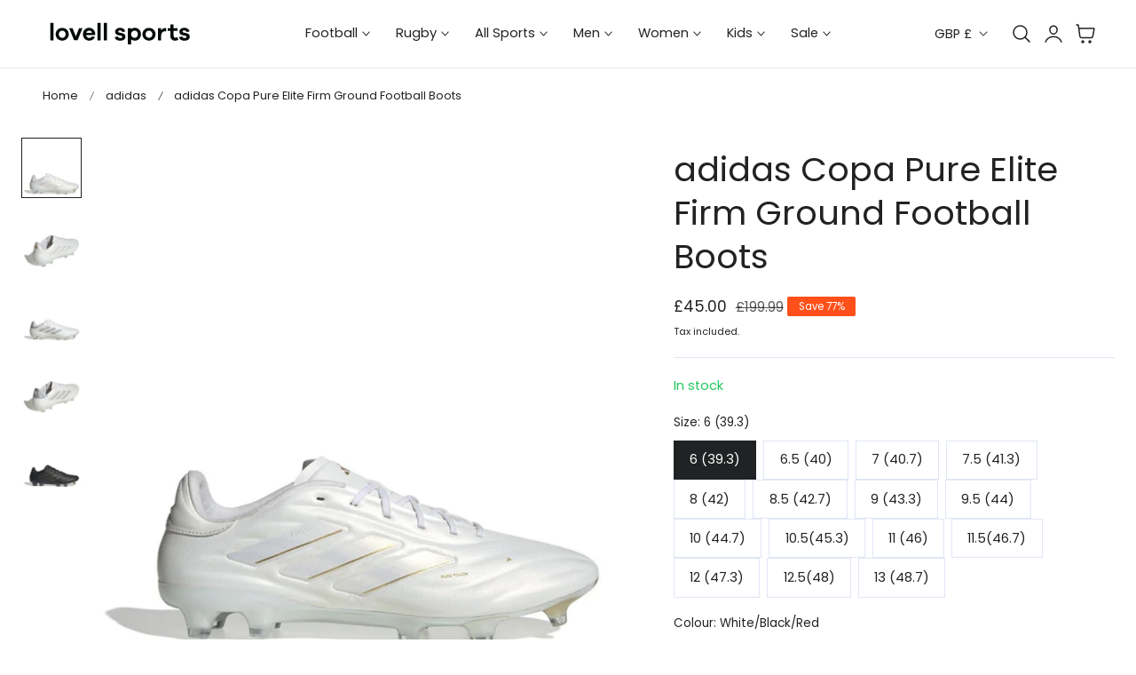

--- FILE ---
content_type: text/html; charset=utf-8
request_url: https://www.lovellsports.com/variants/55329191428482/?section_id=pickup-availability
body_size: 31
content:
<div id="shopify-section-pickup-availability" class="shopify-section">
0
</div>

--- FILE ---
content_type: text/html; charset=utf-8
request_url: https://www.lovellsports.com/products/adidas-copa-pure-elite-firm-ground-football-boots?variant=55329191428482&section_id=template--24795687420290__main
body_size: 19381
content:
<section id="shopify-section-template--24795687420290__main" class="shopify-section section"><section
  id="MainProduct-template--24795687420290__main"
  class="section-main-product section-padding section-bg"
  

 


style="--section-padding-top: 24px; --section-padding-bottom: 12px;"
  data-section="template--24795687420290__main"
>
  <link href="//www.lovellsports.com/cdn/shop/t/3/assets/section-main-product.css?v=27135210567212349311747240905" rel="stylesheet" type="text/css" media="all" />
  <link href="//www.lovellsports.com/cdn/shop/t/3/assets/component-accordion.css?v=131209896533076518461747240907" rel="stylesheet" type="text/css" media="all" />
  <link href="//www.lovellsports.com/cdn/shop/t/3/assets/component-deferred-media.css?v=51565913435038599241747240911" rel="stylesheet" type="text/css" media="all" />
  
    <link href="//www.lovellsports.com/cdn/shop/t/3/assets/component-product-variant-picker.css?v=121873297741616224711747240910" rel="stylesheet" type="text/css" media="all" />
    <link href="//www.lovellsports.com/cdn/shop/t/3/assets/component-swatch-input.css?v=117839062138939224301747240906" rel="stylesheet" type="text/css" media="all" />
    <link href="//www.lovellsports.com/cdn/shop/t/3/assets/component-swatch.css?v=22052132714554383711747240907" rel="stylesheet" type="text/css" media="all" />
  
<style data-shopify>.section-template--24795687420290__main-padding {
      padding-top: 18px;
      padding-bottom: 9px;
    }

    @media screen and (min-width: 750px) {
      .section-template--24795687420290__main-padding {
        padding-top: 24px;
        padding-bottom: 12px;
      }
    }</style><script>
    try {
      const items = JSON.parse(localStorage.getItem('recently-viewed') || '[]');
      if (!items.includes(15013688017282)) {
        items.unshift(15013688017282);
      }
      localStorage.setItem('recently-viewed', JSON.stringify(items.slice(0, 20)));
    } catch (e) {
      console.log(e);
    }
  </script>
  <script src="//www.lovellsports.com/cdn/shop/t/3/assets/product-info.js?v=178153684001290985301747240905" defer="defer"></script>
  <script src="//www.lovellsports.com/cdn/shop/t/3/assets/product-form.js?v=162776720905990978491747240916" defer="defer"></script>
  <div class="container">
    <div
      class="product  product--left product--thumbnail_left product--mobile-show flex lg:flex-row flex-col "
      style="--media-width:55%;"
    >
      <div class=" product__media-wrapper">
<media-gallery
  id="MediaGallery-template--24795687420290__main"
  role="region"
  
    class="product__column-sticky"
  
  data-desktop-layout="thumbnail_left"
>
  <div id="GalleryStatus-template--24795687420290__main" class="visually-hidden" role="status"></div>
<gallery-carousel id="Gallery-carousel-template--24795687420290__main" class=" flex  gap-y-6 product__media-list  gallery_layout-left flex-col md:flex-row-reverse  gap-x-6" 
data-autoplay="true"   
  aria-labelledby="Gallery Viewer"
  
    
      data-filter-selected="White/Black/Red"
    
    data-media-grouping="true"
  
  >
    <div
    id="Main-Carousel-template--24795687420290__main"
    class="splide-slider splide main-carousel"
    data-splide='{
      "type": "fade",
      "pagination": false,
      "arrows":true,
      "rewind" : false,
      "destroy":false,
      "speed":400,
      "breakpoints": {
        "767": {
          "destroy": false,
          "arrows": true,
          "focus": "center"
        }
      }
    }'
  >
    <div class="splide__track">
      <div class="splide__list splide__gallery splide__gallery-thumbnail_left splide__gallery-adapt" ><div
              id="Slide-template--24795687420290__main-64928385204610"
              class="splide__slide  "
              data-type="image"
              data-media-id="64928385204610"
              
                
                  data-media-group="White/Black/Red"
                
              
              
            >

<div
  class=" product-media-zoom  product-media-container media-type-image  global-media-settings  scroll-trigger animate--slide-in"
  style="--ratio: 1.0; --preview-ratio: 1.0;--animation-order:2;"
><div class="product__modal-opener product__modal-opener--image" ><a  
            class="product__media-icon product__media-icon-image motion-reduce "
            href="//www.lovellsports.com/cdn/shop/files/f389144e-00f0-4bad-93e2-7b8ac1abde43.jpg?v=1750854287&width=1425" 
            data-pswp-src="//www.lovellsports.com/cdn/shop/files/f389144e-00f0-4bad-93e2-7b8ac1abde43.jpg?v=1750854287&width=1425"
            data-cropped="true"  
            data-pswp-width="1425"
            data-pswp-height="1425"
            aria-label="Open media 1 in modal"
          >
          
<svg xmlns="http://www.w3.org/2000/svg" fill="none" viewBox="0 0 24 24" stroke-width="var(--icon-stroke-width)" stroke="currentColor" class="size-6 icon icon-plus">
  <path stroke-linecap="round" stroke-linejoin="round" d="M3.75 3.75v4.5m0-4.5h4.5m-4.5 0L9 9M3.75 20.25v-4.5m0 4.5h4.5m-4.5 0L9 15M20.25 3.75h-4.5m4.5 0v4.5m0-4.5L15 9m5.25 11.25h-4.5m4.5 0v-4.5m0 4.5L15 15" />
</svg>

          </a><div class="product__media media media--transparent">
          
          <img src="//www.lovellsports.com/cdn/shop/files/f389144e-00f0-4bad-93e2-7b8ac1abde43.jpg?v=1750854287&amp;width=1946" alt="adidas Copa Pure Elite Firm Ground Football Boots" srcset="//www.lovellsports.com/cdn/shop/files/f389144e-00f0-4bad-93e2-7b8ac1abde43.jpg?v=1750854287&amp;width=246 246w, //www.lovellsports.com/cdn/shop/files/f389144e-00f0-4bad-93e2-7b8ac1abde43.jpg?v=1750854287&amp;width=493 493w, //www.lovellsports.com/cdn/shop/files/f389144e-00f0-4bad-93e2-7b8ac1abde43.jpg?v=1750854287&amp;width=600 600w, //www.lovellsports.com/cdn/shop/files/f389144e-00f0-4bad-93e2-7b8ac1abde43.jpg?v=1750854287&amp;width=713 713w, //www.lovellsports.com/cdn/shop/files/f389144e-00f0-4bad-93e2-7b8ac1abde43.jpg?v=1750854287&amp;width=823 823w, //www.lovellsports.com/cdn/shop/files/f389144e-00f0-4bad-93e2-7b8ac1abde43.jpg?v=1750854287&amp;width=990 990w, //www.lovellsports.com/cdn/shop/files/f389144e-00f0-4bad-93e2-7b8ac1abde43.jpg?v=1750854287&amp;width=1100 1100w, //www.lovellsports.com/cdn/shop/files/f389144e-00f0-4bad-93e2-7b8ac1abde43.jpg?v=1750854287&amp;width=1206 1206w, //www.lovellsports.com/cdn/shop/files/f389144e-00f0-4bad-93e2-7b8ac1abde43.jpg?v=1750854287&amp;width=1346 1346w, //www.lovellsports.com/cdn/shop/files/f389144e-00f0-4bad-93e2-7b8ac1abde43.jpg?v=1750854287&amp;width=1426 1426w, //www.lovellsports.com/cdn/shop/files/f389144e-00f0-4bad-93e2-7b8ac1abde43.jpg?v=1750854287&amp;width=1646 1646w, //www.lovellsports.com/cdn/shop/files/f389144e-00f0-4bad-93e2-7b8ac1abde43.jpg?v=1750854287&amp;width=1946 1946w" width="1946" height="1946" loading="eager" class="image-magnify-" fetchpriority="high" sizes="(min-width: 1600px) 825px, (min-width: 990px) calc(55.0vw - 10rem), (min-width: 750px) calc((100vw - 11.5rem) / 2), calc(100vw / 1 - 4rem)">
        </div>
      </div></div>

            </div><div
              id="Slide-template--24795687420290__main-64928385237378"
              class="splide__slide  "
              data-type="image"
              data-media-id="64928385237378"
              
                
                  data-media-group="White/Wht/Gold"
                
              
              
            >

<div
  class=" product-media-zoom  product-media-container media-type-image  global-media-settings  scroll-trigger animate--slide-in"
  style="--ratio: 1.0; --preview-ratio: 1.0;--animation-order:2;"
><div class="product__modal-opener product__modal-opener--image" ><a  
            class="product__media-icon product__media-icon-image motion-reduce "
            href="//www.lovellsports.com/cdn/shop/files/4779cb7a-534d-420c-8a8e-a661268ca07b.jpg?v=1750854287&width=1425" 
            data-pswp-src="//www.lovellsports.com/cdn/shop/files/4779cb7a-534d-420c-8a8e-a661268ca07b.jpg?v=1750854287&width=1425"
            data-cropped="true"  
            data-pswp-width="1425"
            data-pswp-height="1425"
            aria-label="Open media 2 in modal"
          >
          
<svg xmlns="http://www.w3.org/2000/svg" fill="none" viewBox="0 0 24 24" stroke-width="var(--icon-stroke-width)" stroke="currentColor" class="size-6 icon icon-plus">
  <path stroke-linecap="round" stroke-linejoin="round" d="M3.75 3.75v4.5m0-4.5h4.5m-4.5 0L9 9M3.75 20.25v-4.5m0 4.5h4.5m-4.5 0L9 15M20.25 3.75h-4.5m4.5 0v4.5m0-4.5L15 9m5.25 11.25h-4.5m4.5 0v-4.5m0 4.5L15 15" />
</svg>

          </a><div class="product__media media media--transparent">
          
          <img src="//www.lovellsports.com/cdn/shop/files/4779cb7a-534d-420c-8a8e-a661268ca07b.jpg?v=1750854287&amp;width=1946" alt="adidas Copa Pure Elite Firm Ground Football Boots" srcset="//www.lovellsports.com/cdn/shop/files/4779cb7a-534d-420c-8a8e-a661268ca07b.jpg?v=1750854287&amp;width=246 246w, //www.lovellsports.com/cdn/shop/files/4779cb7a-534d-420c-8a8e-a661268ca07b.jpg?v=1750854287&amp;width=493 493w, //www.lovellsports.com/cdn/shop/files/4779cb7a-534d-420c-8a8e-a661268ca07b.jpg?v=1750854287&amp;width=600 600w, //www.lovellsports.com/cdn/shop/files/4779cb7a-534d-420c-8a8e-a661268ca07b.jpg?v=1750854287&amp;width=713 713w, //www.lovellsports.com/cdn/shop/files/4779cb7a-534d-420c-8a8e-a661268ca07b.jpg?v=1750854287&amp;width=823 823w, //www.lovellsports.com/cdn/shop/files/4779cb7a-534d-420c-8a8e-a661268ca07b.jpg?v=1750854287&amp;width=990 990w, //www.lovellsports.com/cdn/shop/files/4779cb7a-534d-420c-8a8e-a661268ca07b.jpg?v=1750854287&amp;width=1100 1100w, //www.lovellsports.com/cdn/shop/files/4779cb7a-534d-420c-8a8e-a661268ca07b.jpg?v=1750854287&amp;width=1206 1206w, //www.lovellsports.com/cdn/shop/files/4779cb7a-534d-420c-8a8e-a661268ca07b.jpg?v=1750854287&amp;width=1346 1346w, //www.lovellsports.com/cdn/shop/files/4779cb7a-534d-420c-8a8e-a661268ca07b.jpg?v=1750854287&amp;width=1426 1426w, //www.lovellsports.com/cdn/shop/files/4779cb7a-534d-420c-8a8e-a661268ca07b.jpg?v=1750854287&amp;width=1646 1646w, //www.lovellsports.com/cdn/shop/files/4779cb7a-534d-420c-8a8e-a661268ca07b.jpg?v=1750854287&amp;width=1946 1946w" width="1946" height="1946" loading="lazy" class="image-magnify-" fetchpriority="auto" sizes="(min-width: 1600px) 825px, (min-width: 990px) calc(55.0vw - 10rem), (min-width: 750px) calc((100vw - 11.5rem) / 2), calc(100vw / 1 - 4rem)">
        </div>
      </div></div>

            </div><div
              id="Slide-template--24795687420290__main-64928385270146"
              class="splide__slide  "
              data-type="image"
              data-media-id="64928385270146"
              
                
                  data-media-group="White/Blue"
                
              
              
            >

<div
  class=" product-media-zoom  product-media-container media-type-image  global-media-settings  scroll-trigger animate--slide-in"
  style="--ratio: 1.0; --preview-ratio: 1.0;--animation-order:2;"
><div class="product__modal-opener product__modal-opener--image" ><a  
            class="product__media-icon product__media-icon-image motion-reduce "
            href="//www.lovellsports.com/cdn/shop/files/430b4638-52b5-4873-9b65-45cf5419d50b.jpg?v=1750854287&width=1425" 
            data-pswp-src="//www.lovellsports.com/cdn/shop/files/430b4638-52b5-4873-9b65-45cf5419d50b.jpg?v=1750854287&width=1425"
            data-cropped="true"  
            data-pswp-width="1425"
            data-pswp-height="1425"
            aria-label="Open media 3 in modal"
          >
          
<svg xmlns="http://www.w3.org/2000/svg" fill="none" viewBox="0 0 24 24" stroke-width="var(--icon-stroke-width)" stroke="currentColor" class="size-6 icon icon-plus">
  <path stroke-linecap="round" stroke-linejoin="round" d="M3.75 3.75v4.5m0-4.5h4.5m-4.5 0L9 9M3.75 20.25v-4.5m0 4.5h4.5m-4.5 0L9 15M20.25 3.75h-4.5m4.5 0v4.5m0-4.5L15 9m5.25 11.25h-4.5m4.5 0v-4.5m0 4.5L15 15" />
</svg>

          </a><div class="product__media media media--transparent">
          
          <img src="//www.lovellsports.com/cdn/shop/files/430b4638-52b5-4873-9b65-45cf5419d50b.jpg?v=1750854287&amp;width=1946" alt="adidas Copa Pure Elite Firm Ground Football Boots" srcset="//www.lovellsports.com/cdn/shop/files/430b4638-52b5-4873-9b65-45cf5419d50b.jpg?v=1750854287&amp;width=246 246w, //www.lovellsports.com/cdn/shop/files/430b4638-52b5-4873-9b65-45cf5419d50b.jpg?v=1750854287&amp;width=493 493w, //www.lovellsports.com/cdn/shop/files/430b4638-52b5-4873-9b65-45cf5419d50b.jpg?v=1750854287&amp;width=600 600w, //www.lovellsports.com/cdn/shop/files/430b4638-52b5-4873-9b65-45cf5419d50b.jpg?v=1750854287&amp;width=713 713w, //www.lovellsports.com/cdn/shop/files/430b4638-52b5-4873-9b65-45cf5419d50b.jpg?v=1750854287&amp;width=823 823w, //www.lovellsports.com/cdn/shop/files/430b4638-52b5-4873-9b65-45cf5419d50b.jpg?v=1750854287&amp;width=990 990w, //www.lovellsports.com/cdn/shop/files/430b4638-52b5-4873-9b65-45cf5419d50b.jpg?v=1750854287&amp;width=1100 1100w, //www.lovellsports.com/cdn/shop/files/430b4638-52b5-4873-9b65-45cf5419d50b.jpg?v=1750854287&amp;width=1206 1206w, //www.lovellsports.com/cdn/shop/files/430b4638-52b5-4873-9b65-45cf5419d50b.jpg?v=1750854287&amp;width=1346 1346w, //www.lovellsports.com/cdn/shop/files/430b4638-52b5-4873-9b65-45cf5419d50b.jpg?v=1750854287&amp;width=1426 1426w, //www.lovellsports.com/cdn/shop/files/430b4638-52b5-4873-9b65-45cf5419d50b.jpg?v=1750854287&amp;width=1646 1646w, //www.lovellsports.com/cdn/shop/files/430b4638-52b5-4873-9b65-45cf5419d50b.jpg?v=1750854287&amp;width=1946 1946w" width="1946" height="1946" loading="lazy" class="image-magnify-" fetchpriority="auto" sizes="(min-width: 1600px) 825px, (min-width: 990px) calc(55.0vw - 10rem), (min-width: 750px) calc((100vw - 11.5rem) / 2), calc(100vw / 1 - 4rem)">
        </div>
      </div></div>

            </div><div
              id="Slide-template--24795687420290__main-64928385302914"
              class="splide__slide  "
              data-type="image"
              data-media-id="64928385302914"
              
                
                  data-media-group="White/Black/Red"
                
              
              
            >

<div
  class=" product-media-zoom  product-media-container media-type-image  global-media-settings  scroll-trigger animate--slide-in"
  style="--ratio: 1.0; --preview-ratio: 1.0;--animation-order:2;"
><div class="product__modal-opener product__modal-opener--image" ><a  
            class="product__media-icon product__media-icon-image motion-reduce "
            href="//www.lovellsports.com/cdn/shop/files/3d1382c4-0c03-4dee-9357-07e0ec3e0cc8.jpg?v=1750854287&width=1425" 
            data-pswp-src="//www.lovellsports.com/cdn/shop/files/3d1382c4-0c03-4dee-9357-07e0ec3e0cc8.jpg?v=1750854287&width=1425"
            data-cropped="true"  
            data-pswp-width="1425"
            data-pswp-height="1425"
            aria-label="Open media 4 in modal"
          >
          
<svg xmlns="http://www.w3.org/2000/svg" fill="none" viewBox="0 0 24 24" stroke-width="var(--icon-stroke-width)" stroke="currentColor" class="size-6 icon icon-plus">
  <path stroke-linecap="round" stroke-linejoin="round" d="M3.75 3.75v4.5m0-4.5h4.5m-4.5 0L9 9M3.75 20.25v-4.5m0 4.5h4.5m-4.5 0L9 15M20.25 3.75h-4.5m4.5 0v4.5m0-4.5L15 9m5.25 11.25h-4.5m4.5 0v-4.5m0 4.5L15 15" />
</svg>

          </a><div class="product__media media media--transparent">
          
          <img src="//www.lovellsports.com/cdn/shop/files/3d1382c4-0c03-4dee-9357-07e0ec3e0cc8.jpg?v=1750854287&amp;width=1946" alt="adidas Copa Pure Elite Firm Ground Football Boots" srcset="//www.lovellsports.com/cdn/shop/files/3d1382c4-0c03-4dee-9357-07e0ec3e0cc8.jpg?v=1750854287&amp;width=246 246w, //www.lovellsports.com/cdn/shop/files/3d1382c4-0c03-4dee-9357-07e0ec3e0cc8.jpg?v=1750854287&amp;width=493 493w, //www.lovellsports.com/cdn/shop/files/3d1382c4-0c03-4dee-9357-07e0ec3e0cc8.jpg?v=1750854287&amp;width=600 600w, //www.lovellsports.com/cdn/shop/files/3d1382c4-0c03-4dee-9357-07e0ec3e0cc8.jpg?v=1750854287&amp;width=713 713w, //www.lovellsports.com/cdn/shop/files/3d1382c4-0c03-4dee-9357-07e0ec3e0cc8.jpg?v=1750854287&amp;width=823 823w, //www.lovellsports.com/cdn/shop/files/3d1382c4-0c03-4dee-9357-07e0ec3e0cc8.jpg?v=1750854287&amp;width=990 990w, //www.lovellsports.com/cdn/shop/files/3d1382c4-0c03-4dee-9357-07e0ec3e0cc8.jpg?v=1750854287&amp;width=1100 1100w, //www.lovellsports.com/cdn/shop/files/3d1382c4-0c03-4dee-9357-07e0ec3e0cc8.jpg?v=1750854287&amp;width=1206 1206w, //www.lovellsports.com/cdn/shop/files/3d1382c4-0c03-4dee-9357-07e0ec3e0cc8.jpg?v=1750854287&amp;width=1346 1346w, //www.lovellsports.com/cdn/shop/files/3d1382c4-0c03-4dee-9357-07e0ec3e0cc8.jpg?v=1750854287&amp;width=1426 1426w, //www.lovellsports.com/cdn/shop/files/3d1382c4-0c03-4dee-9357-07e0ec3e0cc8.jpg?v=1750854287&amp;width=1646 1646w, //www.lovellsports.com/cdn/shop/files/3d1382c4-0c03-4dee-9357-07e0ec3e0cc8.jpg?v=1750854287&amp;width=1946 1946w" width="1946" height="1946" loading="lazy" class="image-magnify-" fetchpriority="auto" sizes="(min-width: 1600px) 825px, (min-width: 990px) calc(55.0vw - 10rem), (min-width: 750px) calc((100vw - 11.5rem) / 2), calc(100vw / 1 - 4rem)">
        </div>
      </div></div>

            </div><div
              id="Slide-template--24795687420290__main-64928385335682"
              class="splide__slide  "
              data-type="image"
              data-media-id="64928385335682"
              
                
                  data-media-group="White/Wht/Gold"
                
              
              
            >

<div
  class=" product-media-zoom  product-media-container media-type-image  global-media-settings  scroll-trigger animate--slide-in"
  style="--ratio: 1.0; --preview-ratio: 1.0;--animation-order:2;"
><div class="product__modal-opener product__modal-opener--image" ><a  
            class="product__media-icon product__media-icon-image motion-reduce "
            href="//www.lovellsports.com/cdn/shop/files/17f9d2a6-9e38-4751-9021-1f527595ffee.jpg?v=1750854287&width=1425" 
            data-pswp-src="//www.lovellsports.com/cdn/shop/files/17f9d2a6-9e38-4751-9021-1f527595ffee.jpg?v=1750854287&width=1425"
            data-cropped="true"  
            data-pswp-width="1425"
            data-pswp-height="1425"
            aria-label="Open media 5 in modal"
          >
          
<svg xmlns="http://www.w3.org/2000/svg" fill="none" viewBox="0 0 24 24" stroke-width="var(--icon-stroke-width)" stroke="currentColor" class="size-6 icon icon-plus">
  <path stroke-linecap="round" stroke-linejoin="round" d="M3.75 3.75v4.5m0-4.5h4.5m-4.5 0L9 9M3.75 20.25v-4.5m0 4.5h4.5m-4.5 0L9 15M20.25 3.75h-4.5m4.5 0v4.5m0-4.5L15 9m5.25 11.25h-4.5m4.5 0v-4.5m0 4.5L15 15" />
</svg>

          </a><div class="product__media media media--transparent">
          
          <img src="//www.lovellsports.com/cdn/shop/files/17f9d2a6-9e38-4751-9021-1f527595ffee.jpg?v=1750854287&amp;width=1946" alt="adidas Copa Pure Elite Firm Ground Football Boots" srcset="//www.lovellsports.com/cdn/shop/files/17f9d2a6-9e38-4751-9021-1f527595ffee.jpg?v=1750854287&amp;width=246 246w, //www.lovellsports.com/cdn/shop/files/17f9d2a6-9e38-4751-9021-1f527595ffee.jpg?v=1750854287&amp;width=493 493w, //www.lovellsports.com/cdn/shop/files/17f9d2a6-9e38-4751-9021-1f527595ffee.jpg?v=1750854287&amp;width=600 600w, //www.lovellsports.com/cdn/shop/files/17f9d2a6-9e38-4751-9021-1f527595ffee.jpg?v=1750854287&amp;width=713 713w, //www.lovellsports.com/cdn/shop/files/17f9d2a6-9e38-4751-9021-1f527595ffee.jpg?v=1750854287&amp;width=823 823w, //www.lovellsports.com/cdn/shop/files/17f9d2a6-9e38-4751-9021-1f527595ffee.jpg?v=1750854287&amp;width=990 990w, //www.lovellsports.com/cdn/shop/files/17f9d2a6-9e38-4751-9021-1f527595ffee.jpg?v=1750854287&amp;width=1100 1100w, //www.lovellsports.com/cdn/shop/files/17f9d2a6-9e38-4751-9021-1f527595ffee.jpg?v=1750854287&amp;width=1206 1206w, //www.lovellsports.com/cdn/shop/files/17f9d2a6-9e38-4751-9021-1f527595ffee.jpg?v=1750854287&amp;width=1346 1346w, //www.lovellsports.com/cdn/shop/files/17f9d2a6-9e38-4751-9021-1f527595ffee.jpg?v=1750854287&amp;width=1426 1426w, //www.lovellsports.com/cdn/shop/files/17f9d2a6-9e38-4751-9021-1f527595ffee.jpg?v=1750854287&amp;width=1646 1646w, //www.lovellsports.com/cdn/shop/files/17f9d2a6-9e38-4751-9021-1f527595ffee.jpg?v=1750854287&amp;width=1946 1946w" width="1946" height="1946" loading="lazy" class="image-magnify-" fetchpriority="auto" sizes="(min-width: 1600px) 825px, (min-width: 990px) calc(55.0vw - 10rem), (min-width: 750px) calc((100vw - 11.5rem) / 2), calc(100vw / 1 - 4rem)">
        </div>
      </div></div>

            </div><div
              id="Slide-template--24795687420290__main-64928385368450"
              class="splide__slide  "
              data-type="image"
              data-media-id="64928385368450"
              
                
                  data-media-group="White/Blue"
                
              
              
            >

<div
  class=" product-media-zoom  product-media-container media-type-image  global-media-settings  scroll-trigger animate--slide-in"
  style="--ratio: 1.0; --preview-ratio: 1.0;--animation-order:2;"
><div class="product__modal-opener product__modal-opener--image" ><a  
            class="product__media-icon product__media-icon-image motion-reduce "
            href="//www.lovellsports.com/cdn/shop/files/a44046af-f18f-40c1-ba08-db0f9792d7c2.jpg?v=1750854287&width=1425" 
            data-pswp-src="//www.lovellsports.com/cdn/shop/files/a44046af-f18f-40c1-ba08-db0f9792d7c2.jpg?v=1750854287&width=1425"
            data-cropped="true"  
            data-pswp-width="1425"
            data-pswp-height="1425"
            aria-label="Open media 6 in modal"
          >
          
<svg xmlns="http://www.w3.org/2000/svg" fill="none" viewBox="0 0 24 24" stroke-width="var(--icon-stroke-width)" stroke="currentColor" class="size-6 icon icon-plus">
  <path stroke-linecap="round" stroke-linejoin="round" d="M3.75 3.75v4.5m0-4.5h4.5m-4.5 0L9 9M3.75 20.25v-4.5m0 4.5h4.5m-4.5 0L9 15M20.25 3.75h-4.5m4.5 0v4.5m0-4.5L15 9m5.25 11.25h-4.5m4.5 0v-4.5m0 4.5L15 15" />
</svg>

          </a><div class="product__media media media--transparent">
          
          <img src="//www.lovellsports.com/cdn/shop/files/a44046af-f18f-40c1-ba08-db0f9792d7c2.jpg?v=1750854287&amp;width=1946" alt="adidas Copa Pure Elite Firm Ground Football Boots" srcset="//www.lovellsports.com/cdn/shop/files/a44046af-f18f-40c1-ba08-db0f9792d7c2.jpg?v=1750854287&amp;width=246 246w, //www.lovellsports.com/cdn/shop/files/a44046af-f18f-40c1-ba08-db0f9792d7c2.jpg?v=1750854287&amp;width=493 493w, //www.lovellsports.com/cdn/shop/files/a44046af-f18f-40c1-ba08-db0f9792d7c2.jpg?v=1750854287&amp;width=600 600w, //www.lovellsports.com/cdn/shop/files/a44046af-f18f-40c1-ba08-db0f9792d7c2.jpg?v=1750854287&amp;width=713 713w, //www.lovellsports.com/cdn/shop/files/a44046af-f18f-40c1-ba08-db0f9792d7c2.jpg?v=1750854287&amp;width=823 823w, //www.lovellsports.com/cdn/shop/files/a44046af-f18f-40c1-ba08-db0f9792d7c2.jpg?v=1750854287&amp;width=990 990w, //www.lovellsports.com/cdn/shop/files/a44046af-f18f-40c1-ba08-db0f9792d7c2.jpg?v=1750854287&amp;width=1100 1100w, //www.lovellsports.com/cdn/shop/files/a44046af-f18f-40c1-ba08-db0f9792d7c2.jpg?v=1750854287&amp;width=1206 1206w, //www.lovellsports.com/cdn/shop/files/a44046af-f18f-40c1-ba08-db0f9792d7c2.jpg?v=1750854287&amp;width=1346 1346w, //www.lovellsports.com/cdn/shop/files/a44046af-f18f-40c1-ba08-db0f9792d7c2.jpg?v=1750854287&amp;width=1426 1426w, //www.lovellsports.com/cdn/shop/files/a44046af-f18f-40c1-ba08-db0f9792d7c2.jpg?v=1750854287&amp;width=1646 1646w, //www.lovellsports.com/cdn/shop/files/a44046af-f18f-40c1-ba08-db0f9792d7c2.jpg?v=1750854287&amp;width=1946 1946w" width="1946" height="1946" loading="lazy" class="image-magnify-" fetchpriority="auto" sizes="(min-width: 1600px) 825px, (min-width: 990px) calc(55.0vw - 10rem), (min-width: 750px) calc((100vw - 11.5rem) / 2), calc(100vw / 1 - 4rem)">
        </div>
      </div></div>

            </div><div
              id="Slide-template--24795687420290__main-64928385401218"
              class="splide__slide  "
              data-type="image"
              data-media-id="64928385401218"
              
                
                  data-media-group="White/Black/Red"
                
              
              
            >

<div
  class=" product-media-zoom  product-media-container media-type-image  global-media-settings  scroll-trigger animate--slide-in"
  style="--ratio: 1.0; --preview-ratio: 1.0;--animation-order:2;"
><div class="product__modal-opener product__modal-opener--image" ><a  
            class="product__media-icon product__media-icon-image motion-reduce "
            href="//www.lovellsports.com/cdn/shop/files/38840a32-e5ea-4f93-8dbb-1a80cbf7989b.jpg?v=1750854287&width=1425" 
            data-pswp-src="//www.lovellsports.com/cdn/shop/files/38840a32-e5ea-4f93-8dbb-1a80cbf7989b.jpg?v=1750854287&width=1425"
            data-cropped="true"  
            data-pswp-width="1425"
            data-pswp-height="1425"
            aria-label="Open media 7 in modal"
          >
          
<svg xmlns="http://www.w3.org/2000/svg" fill="none" viewBox="0 0 24 24" stroke-width="var(--icon-stroke-width)" stroke="currentColor" class="size-6 icon icon-plus">
  <path stroke-linecap="round" stroke-linejoin="round" d="M3.75 3.75v4.5m0-4.5h4.5m-4.5 0L9 9M3.75 20.25v-4.5m0 4.5h4.5m-4.5 0L9 15M20.25 3.75h-4.5m4.5 0v4.5m0-4.5L15 9m5.25 11.25h-4.5m4.5 0v-4.5m0 4.5L15 15" />
</svg>

          </a><div class="product__media media media--transparent">
          
          <img src="//www.lovellsports.com/cdn/shop/files/38840a32-e5ea-4f93-8dbb-1a80cbf7989b.jpg?v=1750854287&amp;width=1946" alt="adidas Copa Pure Elite Firm Ground Football Boots" srcset="//www.lovellsports.com/cdn/shop/files/38840a32-e5ea-4f93-8dbb-1a80cbf7989b.jpg?v=1750854287&amp;width=246 246w, //www.lovellsports.com/cdn/shop/files/38840a32-e5ea-4f93-8dbb-1a80cbf7989b.jpg?v=1750854287&amp;width=493 493w, //www.lovellsports.com/cdn/shop/files/38840a32-e5ea-4f93-8dbb-1a80cbf7989b.jpg?v=1750854287&amp;width=600 600w, //www.lovellsports.com/cdn/shop/files/38840a32-e5ea-4f93-8dbb-1a80cbf7989b.jpg?v=1750854287&amp;width=713 713w, //www.lovellsports.com/cdn/shop/files/38840a32-e5ea-4f93-8dbb-1a80cbf7989b.jpg?v=1750854287&amp;width=823 823w, //www.lovellsports.com/cdn/shop/files/38840a32-e5ea-4f93-8dbb-1a80cbf7989b.jpg?v=1750854287&amp;width=990 990w, //www.lovellsports.com/cdn/shop/files/38840a32-e5ea-4f93-8dbb-1a80cbf7989b.jpg?v=1750854287&amp;width=1100 1100w, //www.lovellsports.com/cdn/shop/files/38840a32-e5ea-4f93-8dbb-1a80cbf7989b.jpg?v=1750854287&amp;width=1206 1206w, //www.lovellsports.com/cdn/shop/files/38840a32-e5ea-4f93-8dbb-1a80cbf7989b.jpg?v=1750854287&amp;width=1346 1346w, //www.lovellsports.com/cdn/shop/files/38840a32-e5ea-4f93-8dbb-1a80cbf7989b.jpg?v=1750854287&amp;width=1426 1426w, //www.lovellsports.com/cdn/shop/files/38840a32-e5ea-4f93-8dbb-1a80cbf7989b.jpg?v=1750854287&amp;width=1646 1646w, //www.lovellsports.com/cdn/shop/files/38840a32-e5ea-4f93-8dbb-1a80cbf7989b.jpg?v=1750854287&amp;width=1946 1946w" width="1946" height="1946" loading="lazy" class="image-magnify-" fetchpriority="auto" sizes="(min-width: 1600px) 825px, (min-width: 990px) calc(55.0vw - 10rem), (min-width: 750px) calc((100vw - 11.5rem) / 2), calc(100vw / 1 - 4rem)">
        </div>
      </div></div>

            </div><div
              id="Slide-template--24795687420290__main-64928385433986"
              class="splide__slide  "
              data-type="image"
              data-media-id="64928385433986"
              
                
                  data-media-group="White/Wht/Gold"
                
              
              
            >

<div
  class=" product-media-zoom  product-media-container media-type-image  global-media-settings  scroll-trigger animate--slide-in"
  style="--ratio: 1.0; --preview-ratio: 1.0;--animation-order:2;"
><div class="product__modal-opener product__modal-opener--image" ><a  
            class="product__media-icon product__media-icon-image motion-reduce "
            href="//www.lovellsports.com/cdn/shop/files/06e054ea-b824-47d4-924c-646125fe7efb.jpg?v=1750854287&width=1425" 
            data-pswp-src="//www.lovellsports.com/cdn/shop/files/06e054ea-b824-47d4-924c-646125fe7efb.jpg?v=1750854287&width=1425"
            data-cropped="true"  
            data-pswp-width="1425"
            data-pswp-height="1425"
            aria-label="Open media 8 in modal"
          >
          
<svg xmlns="http://www.w3.org/2000/svg" fill="none" viewBox="0 0 24 24" stroke-width="var(--icon-stroke-width)" stroke="currentColor" class="size-6 icon icon-plus">
  <path stroke-linecap="round" stroke-linejoin="round" d="M3.75 3.75v4.5m0-4.5h4.5m-4.5 0L9 9M3.75 20.25v-4.5m0 4.5h4.5m-4.5 0L9 15M20.25 3.75h-4.5m4.5 0v4.5m0-4.5L15 9m5.25 11.25h-4.5m4.5 0v-4.5m0 4.5L15 15" />
</svg>

          </a><div class="product__media media media--transparent">
          
          <img src="//www.lovellsports.com/cdn/shop/files/06e054ea-b824-47d4-924c-646125fe7efb.jpg?v=1750854287&amp;width=1946" alt="adidas Copa Pure Elite Firm Ground Football Boots" srcset="//www.lovellsports.com/cdn/shop/files/06e054ea-b824-47d4-924c-646125fe7efb.jpg?v=1750854287&amp;width=246 246w, //www.lovellsports.com/cdn/shop/files/06e054ea-b824-47d4-924c-646125fe7efb.jpg?v=1750854287&amp;width=493 493w, //www.lovellsports.com/cdn/shop/files/06e054ea-b824-47d4-924c-646125fe7efb.jpg?v=1750854287&amp;width=600 600w, //www.lovellsports.com/cdn/shop/files/06e054ea-b824-47d4-924c-646125fe7efb.jpg?v=1750854287&amp;width=713 713w, //www.lovellsports.com/cdn/shop/files/06e054ea-b824-47d4-924c-646125fe7efb.jpg?v=1750854287&amp;width=823 823w, //www.lovellsports.com/cdn/shop/files/06e054ea-b824-47d4-924c-646125fe7efb.jpg?v=1750854287&amp;width=990 990w, //www.lovellsports.com/cdn/shop/files/06e054ea-b824-47d4-924c-646125fe7efb.jpg?v=1750854287&amp;width=1100 1100w, //www.lovellsports.com/cdn/shop/files/06e054ea-b824-47d4-924c-646125fe7efb.jpg?v=1750854287&amp;width=1206 1206w, //www.lovellsports.com/cdn/shop/files/06e054ea-b824-47d4-924c-646125fe7efb.jpg?v=1750854287&amp;width=1346 1346w, //www.lovellsports.com/cdn/shop/files/06e054ea-b824-47d4-924c-646125fe7efb.jpg?v=1750854287&amp;width=1426 1426w, //www.lovellsports.com/cdn/shop/files/06e054ea-b824-47d4-924c-646125fe7efb.jpg?v=1750854287&amp;width=1646 1646w, //www.lovellsports.com/cdn/shop/files/06e054ea-b824-47d4-924c-646125fe7efb.jpg?v=1750854287&amp;width=1946 1946w" width="1946" height="1946" loading="lazy" class="image-magnify-" fetchpriority="auto" sizes="(min-width: 1600px) 825px, (min-width: 990px) calc(55.0vw - 10rem), (min-width: 750px) calc((100vw - 11.5rem) / 2), calc(100vw / 1 - 4rem)">
        </div>
      </div></div>

            </div><div
              id="Slide-template--24795687420290__main-64928385466754"
              class="splide__slide  "
              data-type="image"
              data-media-id="64928385466754"
              
                
                  data-media-group="White/Blue"
                
              
              
            >

<div
  class=" product-media-zoom  product-media-container media-type-image  global-media-settings  scroll-trigger animate--slide-in"
  style="--ratio: 1.0; --preview-ratio: 1.0;--animation-order:2;"
><div class="product__modal-opener product__modal-opener--image" ><a  
            class="product__media-icon product__media-icon-image motion-reduce "
            href="//www.lovellsports.com/cdn/shop/files/a70418df-ef24-46c4-b45e-fb8e591ce15b.jpg?v=1750854287&width=1425" 
            data-pswp-src="//www.lovellsports.com/cdn/shop/files/a70418df-ef24-46c4-b45e-fb8e591ce15b.jpg?v=1750854287&width=1425"
            data-cropped="true"  
            data-pswp-width="1425"
            data-pswp-height="1425"
            aria-label="Open media 9 in modal"
          >
          
<svg xmlns="http://www.w3.org/2000/svg" fill="none" viewBox="0 0 24 24" stroke-width="var(--icon-stroke-width)" stroke="currentColor" class="size-6 icon icon-plus">
  <path stroke-linecap="round" stroke-linejoin="round" d="M3.75 3.75v4.5m0-4.5h4.5m-4.5 0L9 9M3.75 20.25v-4.5m0 4.5h4.5m-4.5 0L9 15M20.25 3.75h-4.5m4.5 0v4.5m0-4.5L15 9m5.25 11.25h-4.5m4.5 0v-4.5m0 4.5L15 15" />
</svg>

          </a><div class="product__media media media--transparent">
          
          <img src="//www.lovellsports.com/cdn/shop/files/a70418df-ef24-46c4-b45e-fb8e591ce15b.jpg?v=1750854287&amp;width=1946" alt="adidas Copa Pure Elite Firm Ground Football Boots" srcset="//www.lovellsports.com/cdn/shop/files/a70418df-ef24-46c4-b45e-fb8e591ce15b.jpg?v=1750854287&amp;width=246 246w, //www.lovellsports.com/cdn/shop/files/a70418df-ef24-46c4-b45e-fb8e591ce15b.jpg?v=1750854287&amp;width=493 493w, //www.lovellsports.com/cdn/shop/files/a70418df-ef24-46c4-b45e-fb8e591ce15b.jpg?v=1750854287&amp;width=600 600w, //www.lovellsports.com/cdn/shop/files/a70418df-ef24-46c4-b45e-fb8e591ce15b.jpg?v=1750854287&amp;width=713 713w, //www.lovellsports.com/cdn/shop/files/a70418df-ef24-46c4-b45e-fb8e591ce15b.jpg?v=1750854287&amp;width=823 823w, //www.lovellsports.com/cdn/shop/files/a70418df-ef24-46c4-b45e-fb8e591ce15b.jpg?v=1750854287&amp;width=990 990w, //www.lovellsports.com/cdn/shop/files/a70418df-ef24-46c4-b45e-fb8e591ce15b.jpg?v=1750854287&amp;width=1100 1100w, //www.lovellsports.com/cdn/shop/files/a70418df-ef24-46c4-b45e-fb8e591ce15b.jpg?v=1750854287&amp;width=1206 1206w, //www.lovellsports.com/cdn/shop/files/a70418df-ef24-46c4-b45e-fb8e591ce15b.jpg?v=1750854287&amp;width=1346 1346w, //www.lovellsports.com/cdn/shop/files/a70418df-ef24-46c4-b45e-fb8e591ce15b.jpg?v=1750854287&amp;width=1426 1426w, //www.lovellsports.com/cdn/shop/files/a70418df-ef24-46c4-b45e-fb8e591ce15b.jpg?v=1750854287&amp;width=1646 1646w, //www.lovellsports.com/cdn/shop/files/a70418df-ef24-46c4-b45e-fb8e591ce15b.jpg?v=1750854287&amp;width=1946 1946w" width="1946" height="1946" loading="lazy" class="image-magnify-" fetchpriority="auto" sizes="(min-width: 1600px) 825px, (min-width: 990px) calc(55.0vw - 10rem), (min-width: 750px) calc((100vw - 11.5rem) / 2), calc(100vw / 1 - 4rem)">
        </div>
      </div></div>

            </div><div
              id="Slide-template--24795687420290__main-64928385499522"
              class="splide__slide  "
              data-type="image"
              data-media-id="64928385499522"
              
                
                  data-media-group="White/Black/Red"
                
              
              
            >

<div
  class=" product-media-zoom  product-media-container media-type-image  global-media-settings  scroll-trigger animate--slide-in"
  style="--ratio: 1.0; --preview-ratio: 1.0;--animation-order:2;"
><div class="product__modal-opener product__modal-opener--image" ><a  
            class="product__media-icon product__media-icon-image motion-reduce "
            href="//www.lovellsports.com/cdn/shop/files/c0a8906c-3164-4acb-a4f9-727ac2d5755b.jpg?v=1750854287&width=1425" 
            data-pswp-src="//www.lovellsports.com/cdn/shop/files/c0a8906c-3164-4acb-a4f9-727ac2d5755b.jpg?v=1750854287&width=1425"
            data-cropped="true"  
            data-pswp-width="1425"
            data-pswp-height="1425"
            aria-label="Open media 10 in modal"
          >
          
<svg xmlns="http://www.w3.org/2000/svg" fill="none" viewBox="0 0 24 24" stroke-width="var(--icon-stroke-width)" stroke="currentColor" class="size-6 icon icon-plus">
  <path stroke-linecap="round" stroke-linejoin="round" d="M3.75 3.75v4.5m0-4.5h4.5m-4.5 0L9 9M3.75 20.25v-4.5m0 4.5h4.5m-4.5 0L9 15M20.25 3.75h-4.5m4.5 0v4.5m0-4.5L15 9m5.25 11.25h-4.5m4.5 0v-4.5m0 4.5L15 15" />
</svg>

          </a><div class="product__media media media--transparent">
          
          <img src="//www.lovellsports.com/cdn/shop/files/c0a8906c-3164-4acb-a4f9-727ac2d5755b.jpg?v=1750854287&amp;width=1946" alt="adidas Copa Pure Elite Firm Ground Football Boots" srcset="//www.lovellsports.com/cdn/shop/files/c0a8906c-3164-4acb-a4f9-727ac2d5755b.jpg?v=1750854287&amp;width=246 246w, //www.lovellsports.com/cdn/shop/files/c0a8906c-3164-4acb-a4f9-727ac2d5755b.jpg?v=1750854287&amp;width=493 493w, //www.lovellsports.com/cdn/shop/files/c0a8906c-3164-4acb-a4f9-727ac2d5755b.jpg?v=1750854287&amp;width=600 600w, //www.lovellsports.com/cdn/shop/files/c0a8906c-3164-4acb-a4f9-727ac2d5755b.jpg?v=1750854287&amp;width=713 713w, //www.lovellsports.com/cdn/shop/files/c0a8906c-3164-4acb-a4f9-727ac2d5755b.jpg?v=1750854287&amp;width=823 823w, //www.lovellsports.com/cdn/shop/files/c0a8906c-3164-4acb-a4f9-727ac2d5755b.jpg?v=1750854287&amp;width=990 990w, //www.lovellsports.com/cdn/shop/files/c0a8906c-3164-4acb-a4f9-727ac2d5755b.jpg?v=1750854287&amp;width=1100 1100w, //www.lovellsports.com/cdn/shop/files/c0a8906c-3164-4acb-a4f9-727ac2d5755b.jpg?v=1750854287&amp;width=1206 1206w, //www.lovellsports.com/cdn/shop/files/c0a8906c-3164-4acb-a4f9-727ac2d5755b.jpg?v=1750854287&amp;width=1346 1346w, //www.lovellsports.com/cdn/shop/files/c0a8906c-3164-4acb-a4f9-727ac2d5755b.jpg?v=1750854287&amp;width=1426 1426w, //www.lovellsports.com/cdn/shop/files/c0a8906c-3164-4acb-a4f9-727ac2d5755b.jpg?v=1750854287&amp;width=1646 1646w, //www.lovellsports.com/cdn/shop/files/c0a8906c-3164-4acb-a4f9-727ac2d5755b.jpg?v=1750854287&amp;width=1946 1946w" width="1946" height="1946" loading="lazy" class="image-magnify-" fetchpriority="auto" sizes="(min-width: 1600px) 825px, (min-width: 990px) calc(55.0vw - 10rem), (min-width: 750px) calc((100vw - 11.5rem) / 2), calc(100vw / 1 - 4rem)">
        </div>
      </div></div>

            </div><div
              id="Slide-template--24795687420290__main-64928385532290"
              class="splide__slide  "
              data-type="image"
              data-media-id="64928385532290"
              
                
                  data-media-group="White/Wht/Gold"
                
              
              
            >

<div
  class=" product-media-zoom  product-media-container media-type-image  global-media-settings  scroll-trigger animate--slide-in"
  style="--ratio: 1.0; --preview-ratio: 1.0;--animation-order:2;"
><div class="product__modal-opener product__modal-opener--image" ><a  
            class="product__media-icon product__media-icon-image motion-reduce "
            href="//www.lovellsports.com/cdn/shop/files/bb47d667-6dfd-49c5-a966-93a7a09b4aac.jpg?v=1750854287&width=1425" 
            data-pswp-src="//www.lovellsports.com/cdn/shop/files/bb47d667-6dfd-49c5-a966-93a7a09b4aac.jpg?v=1750854287&width=1425"
            data-cropped="true"  
            data-pswp-width="1425"
            data-pswp-height="1425"
            aria-label="Open media 11 in modal"
          >
          
<svg xmlns="http://www.w3.org/2000/svg" fill="none" viewBox="0 0 24 24" stroke-width="var(--icon-stroke-width)" stroke="currentColor" class="size-6 icon icon-plus">
  <path stroke-linecap="round" stroke-linejoin="round" d="M3.75 3.75v4.5m0-4.5h4.5m-4.5 0L9 9M3.75 20.25v-4.5m0 4.5h4.5m-4.5 0L9 15M20.25 3.75h-4.5m4.5 0v4.5m0-4.5L15 9m5.25 11.25h-4.5m4.5 0v-4.5m0 4.5L15 15" />
</svg>

          </a><div class="product__media media media--transparent">
          
          <img src="//www.lovellsports.com/cdn/shop/files/bb47d667-6dfd-49c5-a966-93a7a09b4aac.jpg?v=1750854287&amp;width=1946" alt="adidas Copa Pure Elite Firm Ground Football Boots" srcset="//www.lovellsports.com/cdn/shop/files/bb47d667-6dfd-49c5-a966-93a7a09b4aac.jpg?v=1750854287&amp;width=246 246w, //www.lovellsports.com/cdn/shop/files/bb47d667-6dfd-49c5-a966-93a7a09b4aac.jpg?v=1750854287&amp;width=493 493w, //www.lovellsports.com/cdn/shop/files/bb47d667-6dfd-49c5-a966-93a7a09b4aac.jpg?v=1750854287&amp;width=600 600w, //www.lovellsports.com/cdn/shop/files/bb47d667-6dfd-49c5-a966-93a7a09b4aac.jpg?v=1750854287&amp;width=713 713w, //www.lovellsports.com/cdn/shop/files/bb47d667-6dfd-49c5-a966-93a7a09b4aac.jpg?v=1750854287&amp;width=823 823w, //www.lovellsports.com/cdn/shop/files/bb47d667-6dfd-49c5-a966-93a7a09b4aac.jpg?v=1750854287&amp;width=990 990w, //www.lovellsports.com/cdn/shop/files/bb47d667-6dfd-49c5-a966-93a7a09b4aac.jpg?v=1750854287&amp;width=1100 1100w, //www.lovellsports.com/cdn/shop/files/bb47d667-6dfd-49c5-a966-93a7a09b4aac.jpg?v=1750854287&amp;width=1206 1206w, //www.lovellsports.com/cdn/shop/files/bb47d667-6dfd-49c5-a966-93a7a09b4aac.jpg?v=1750854287&amp;width=1346 1346w, //www.lovellsports.com/cdn/shop/files/bb47d667-6dfd-49c5-a966-93a7a09b4aac.jpg?v=1750854287&amp;width=1426 1426w, //www.lovellsports.com/cdn/shop/files/bb47d667-6dfd-49c5-a966-93a7a09b4aac.jpg?v=1750854287&amp;width=1646 1646w, //www.lovellsports.com/cdn/shop/files/bb47d667-6dfd-49c5-a966-93a7a09b4aac.jpg?v=1750854287&amp;width=1946 1946w" width="1946" height="1946" loading="lazy" class="image-magnify-" fetchpriority="auto" sizes="(min-width: 1600px) 825px, (min-width: 990px) calc(55.0vw - 10rem), (min-width: 750px) calc((100vw - 11.5rem) / 2), calc(100vw / 1 - 4rem)">
        </div>
      </div></div>

            </div><div
              id="Slide-template--24795687420290__main-64928385565058"
              class="splide__slide  "
              data-type="image"
              data-media-id="64928385565058"
              
                
                  data-media-group="White/Blue"
                
              
              
            >

<div
  class=" product-media-zoom  product-media-container media-type-image  global-media-settings  scroll-trigger animate--slide-in"
  style="--ratio: 1.0; --preview-ratio: 1.0;--animation-order:2;"
><div class="product__modal-opener product__modal-opener--image" ><a  
            class="product__media-icon product__media-icon-image motion-reduce "
            href="//www.lovellsports.com/cdn/shop/files/8be8d817-4976-4ad1-894d-50edb8c73f38.jpg?v=1750854287&width=1425" 
            data-pswp-src="//www.lovellsports.com/cdn/shop/files/8be8d817-4976-4ad1-894d-50edb8c73f38.jpg?v=1750854287&width=1425"
            data-cropped="true"  
            data-pswp-width="1425"
            data-pswp-height="1425"
            aria-label="Open media 12 in modal"
          >
          
<svg xmlns="http://www.w3.org/2000/svg" fill="none" viewBox="0 0 24 24" stroke-width="var(--icon-stroke-width)" stroke="currentColor" class="size-6 icon icon-plus">
  <path stroke-linecap="round" stroke-linejoin="round" d="M3.75 3.75v4.5m0-4.5h4.5m-4.5 0L9 9M3.75 20.25v-4.5m0 4.5h4.5m-4.5 0L9 15M20.25 3.75h-4.5m4.5 0v4.5m0-4.5L15 9m5.25 11.25h-4.5m4.5 0v-4.5m0 4.5L15 15" />
</svg>

          </a><div class="product__media media media--transparent">
          
          <img src="//www.lovellsports.com/cdn/shop/files/8be8d817-4976-4ad1-894d-50edb8c73f38.jpg?v=1750854287&amp;width=1946" alt="adidas Copa Pure Elite Firm Ground Football Boots" srcset="//www.lovellsports.com/cdn/shop/files/8be8d817-4976-4ad1-894d-50edb8c73f38.jpg?v=1750854287&amp;width=246 246w, //www.lovellsports.com/cdn/shop/files/8be8d817-4976-4ad1-894d-50edb8c73f38.jpg?v=1750854287&amp;width=493 493w, //www.lovellsports.com/cdn/shop/files/8be8d817-4976-4ad1-894d-50edb8c73f38.jpg?v=1750854287&amp;width=600 600w, //www.lovellsports.com/cdn/shop/files/8be8d817-4976-4ad1-894d-50edb8c73f38.jpg?v=1750854287&amp;width=713 713w, //www.lovellsports.com/cdn/shop/files/8be8d817-4976-4ad1-894d-50edb8c73f38.jpg?v=1750854287&amp;width=823 823w, //www.lovellsports.com/cdn/shop/files/8be8d817-4976-4ad1-894d-50edb8c73f38.jpg?v=1750854287&amp;width=990 990w, //www.lovellsports.com/cdn/shop/files/8be8d817-4976-4ad1-894d-50edb8c73f38.jpg?v=1750854287&amp;width=1100 1100w, //www.lovellsports.com/cdn/shop/files/8be8d817-4976-4ad1-894d-50edb8c73f38.jpg?v=1750854287&amp;width=1206 1206w, //www.lovellsports.com/cdn/shop/files/8be8d817-4976-4ad1-894d-50edb8c73f38.jpg?v=1750854287&amp;width=1346 1346w, //www.lovellsports.com/cdn/shop/files/8be8d817-4976-4ad1-894d-50edb8c73f38.jpg?v=1750854287&amp;width=1426 1426w, //www.lovellsports.com/cdn/shop/files/8be8d817-4976-4ad1-894d-50edb8c73f38.jpg?v=1750854287&amp;width=1646 1646w, //www.lovellsports.com/cdn/shop/files/8be8d817-4976-4ad1-894d-50edb8c73f38.jpg?v=1750854287&amp;width=1946 1946w" width="1946" height="1946" loading="lazy" class="image-magnify-" fetchpriority="auto" sizes="(min-width: 1600px) 825px, (min-width: 990px) calc(55.0vw - 10rem), (min-width: 750px) calc((100vw - 11.5rem) / 2), calc(100vw / 1 - 4rem)">
        </div>
      </div></div>

            </div><div
              id="Slide-template--24795687420290__main-64928385597826"
              class="splide__slide  "
              data-type="image"
              data-media-id="64928385597826"
              
                
                  data-media-group="White/Black/Red"
                
              
              
            >

<div
  class=" product-media-zoom  product-media-container media-type-image  global-media-settings  scroll-trigger animate--slide-in"
  style="--ratio: 1.0; --preview-ratio: 1.0;--animation-order:2;"
><div class="product__modal-opener product__modal-opener--image" ><a  
            class="product__media-icon product__media-icon-image motion-reduce "
            href="//www.lovellsports.com/cdn/shop/files/bc63a914-5f4d-4396-9e6e-924fbb8a7d5e.jpg?v=1750854287&width=1425" 
            data-pswp-src="//www.lovellsports.com/cdn/shop/files/bc63a914-5f4d-4396-9e6e-924fbb8a7d5e.jpg?v=1750854287&width=1425"
            data-cropped="true"  
            data-pswp-width="1425"
            data-pswp-height="1425"
            aria-label="Open media 13 in modal"
          >
          
<svg xmlns="http://www.w3.org/2000/svg" fill="none" viewBox="0 0 24 24" stroke-width="var(--icon-stroke-width)" stroke="currentColor" class="size-6 icon icon-plus">
  <path stroke-linecap="round" stroke-linejoin="round" d="M3.75 3.75v4.5m0-4.5h4.5m-4.5 0L9 9M3.75 20.25v-4.5m0 4.5h4.5m-4.5 0L9 15M20.25 3.75h-4.5m4.5 0v4.5m0-4.5L15 9m5.25 11.25h-4.5m4.5 0v-4.5m0 4.5L15 15" />
</svg>

          </a><div class="product__media media media--transparent">
          
          <img src="//www.lovellsports.com/cdn/shop/files/bc63a914-5f4d-4396-9e6e-924fbb8a7d5e.jpg?v=1750854287&amp;width=1946" alt="adidas Copa Pure Elite Firm Ground Football Boots" srcset="//www.lovellsports.com/cdn/shop/files/bc63a914-5f4d-4396-9e6e-924fbb8a7d5e.jpg?v=1750854287&amp;width=246 246w, //www.lovellsports.com/cdn/shop/files/bc63a914-5f4d-4396-9e6e-924fbb8a7d5e.jpg?v=1750854287&amp;width=493 493w, //www.lovellsports.com/cdn/shop/files/bc63a914-5f4d-4396-9e6e-924fbb8a7d5e.jpg?v=1750854287&amp;width=600 600w, //www.lovellsports.com/cdn/shop/files/bc63a914-5f4d-4396-9e6e-924fbb8a7d5e.jpg?v=1750854287&amp;width=713 713w, //www.lovellsports.com/cdn/shop/files/bc63a914-5f4d-4396-9e6e-924fbb8a7d5e.jpg?v=1750854287&amp;width=823 823w, //www.lovellsports.com/cdn/shop/files/bc63a914-5f4d-4396-9e6e-924fbb8a7d5e.jpg?v=1750854287&amp;width=990 990w, //www.lovellsports.com/cdn/shop/files/bc63a914-5f4d-4396-9e6e-924fbb8a7d5e.jpg?v=1750854287&amp;width=1100 1100w, //www.lovellsports.com/cdn/shop/files/bc63a914-5f4d-4396-9e6e-924fbb8a7d5e.jpg?v=1750854287&amp;width=1206 1206w, //www.lovellsports.com/cdn/shop/files/bc63a914-5f4d-4396-9e6e-924fbb8a7d5e.jpg?v=1750854287&amp;width=1346 1346w, //www.lovellsports.com/cdn/shop/files/bc63a914-5f4d-4396-9e6e-924fbb8a7d5e.jpg?v=1750854287&amp;width=1426 1426w, //www.lovellsports.com/cdn/shop/files/bc63a914-5f4d-4396-9e6e-924fbb8a7d5e.jpg?v=1750854287&amp;width=1646 1646w, //www.lovellsports.com/cdn/shop/files/bc63a914-5f4d-4396-9e6e-924fbb8a7d5e.jpg?v=1750854287&amp;width=1946 1946w" width="1946" height="1946" loading="lazy" class="image-magnify-" fetchpriority="auto" sizes="(min-width: 1600px) 825px, (min-width: 990px) calc(55.0vw - 10rem), (min-width: 750px) calc((100vw - 11.5rem) / 2), calc(100vw / 1 - 4rem)">
        </div>
      </div></div>

            </div><div
              id="Slide-template--24795687420290__main-64928385630594"
              class="splide__slide  "
              data-type="image"
              data-media-id="64928385630594"
              
                
                  data-media-group="White/Wht/Gold"
                
              
              
            >

<div
  class=" product-media-zoom  product-media-container media-type-image  global-media-settings  scroll-trigger animate--slide-in"
  style="--ratio: 1.0; --preview-ratio: 1.0;--animation-order:2;"
><div class="product__modal-opener product__modal-opener--image" ><a  
            class="product__media-icon product__media-icon-image motion-reduce "
            href="//www.lovellsports.com/cdn/shop/files/735d3399-a0ca-4793-9f82-d8cc398d3097.jpg?v=1750854287&width=1425" 
            data-pswp-src="//www.lovellsports.com/cdn/shop/files/735d3399-a0ca-4793-9f82-d8cc398d3097.jpg?v=1750854287&width=1425"
            data-cropped="true"  
            data-pswp-width="1425"
            data-pswp-height="1425"
            aria-label="Open media 14 in modal"
          >
          
<svg xmlns="http://www.w3.org/2000/svg" fill="none" viewBox="0 0 24 24" stroke-width="var(--icon-stroke-width)" stroke="currentColor" class="size-6 icon icon-plus">
  <path stroke-linecap="round" stroke-linejoin="round" d="M3.75 3.75v4.5m0-4.5h4.5m-4.5 0L9 9M3.75 20.25v-4.5m0 4.5h4.5m-4.5 0L9 15M20.25 3.75h-4.5m4.5 0v4.5m0-4.5L15 9m5.25 11.25h-4.5m4.5 0v-4.5m0 4.5L15 15" />
</svg>

          </a><div class="product__media media media--transparent">
          
          <img src="//www.lovellsports.com/cdn/shop/files/735d3399-a0ca-4793-9f82-d8cc398d3097.jpg?v=1750854287&amp;width=1946" alt="adidas Copa Pure Elite Firm Ground Football Boots" srcset="//www.lovellsports.com/cdn/shop/files/735d3399-a0ca-4793-9f82-d8cc398d3097.jpg?v=1750854287&amp;width=246 246w, //www.lovellsports.com/cdn/shop/files/735d3399-a0ca-4793-9f82-d8cc398d3097.jpg?v=1750854287&amp;width=493 493w, //www.lovellsports.com/cdn/shop/files/735d3399-a0ca-4793-9f82-d8cc398d3097.jpg?v=1750854287&amp;width=600 600w, //www.lovellsports.com/cdn/shop/files/735d3399-a0ca-4793-9f82-d8cc398d3097.jpg?v=1750854287&amp;width=713 713w, //www.lovellsports.com/cdn/shop/files/735d3399-a0ca-4793-9f82-d8cc398d3097.jpg?v=1750854287&amp;width=823 823w, //www.lovellsports.com/cdn/shop/files/735d3399-a0ca-4793-9f82-d8cc398d3097.jpg?v=1750854287&amp;width=990 990w, //www.lovellsports.com/cdn/shop/files/735d3399-a0ca-4793-9f82-d8cc398d3097.jpg?v=1750854287&amp;width=1100 1100w, //www.lovellsports.com/cdn/shop/files/735d3399-a0ca-4793-9f82-d8cc398d3097.jpg?v=1750854287&amp;width=1206 1206w, //www.lovellsports.com/cdn/shop/files/735d3399-a0ca-4793-9f82-d8cc398d3097.jpg?v=1750854287&amp;width=1346 1346w, //www.lovellsports.com/cdn/shop/files/735d3399-a0ca-4793-9f82-d8cc398d3097.jpg?v=1750854287&amp;width=1426 1426w, //www.lovellsports.com/cdn/shop/files/735d3399-a0ca-4793-9f82-d8cc398d3097.jpg?v=1750854287&amp;width=1646 1646w, //www.lovellsports.com/cdn/shop/files/735d3399-a0ca-4793-9f82-d8cc398d3097.jpg?v=1750854287&amp;width=1946 1946w" width="1946" height="1946" loading="lazy" class="image-magnify-" fetchpriority="auto" sizes="(min-width: 1600px) 825px, (min-width: 990px) calc(55.0vw - 10rem), (min-width: 750px) calc((100vw - 11.5rem) / 2), calc(100vw / 1 - 4rem)">
        </div>
      </div></div>

            </div><div
              id="Slide-template--24795687420290__main-64928385663362"
              class="splide__slide  "
              data-type="image"
              data-media-id="64928385663362"
              
                
                  data-media-group="White/Blue"
                
              
              
            >

<div
  class=" product-media-zoom  product-media-container media-type-image  global-media-settings  scroll-trigger animate--slide-in"
  style="--ratio: 1.0; --preview-ratio: 1.0;--animation-order:2;"
><div class="product__modal-opener product__modal-opener--image" ><a  
            class="product__media-icon product__media-icon-image motion-reduce "
            href="//www.lovellsports.com/cdn/shop/files/5230556e-3f81-4c5b-bb0e-bea92be1da5a.jpg?v=1750854287&width=1425" 
            data-pswp-src="//www.lovellsports.com/cdn/shop/files/5230556e-3f81-4c5b-bb0e-bea92be1da5a.jpg?v=1750854287&width=1425"
            data-cropped="true"  
            data-pswp-width="1425"
            data-pswp-height="1425"
            aria-label="Open media 15 in modal"
          >
          
<svg xmlns="http://www.w3.org/2000/svg" fill="none" viewBox="0 0 24 24" stroke-width="var(--icon-stroke-width)" stroke="currentColor" class="size-6 icon icon-plus">
  <path stroke-linecap="round" stroke-linejoin="round" d="M3.75 3.75v4.5m0-4.5h4.5m-4.5 0L9 9M3.75 20.25v-4.5m0 4.5h4.5m-4.5 0L9 15M20.25 3.75h-4.5m4.5 0v4.5m0-4.5L15 9m5.25 11.25h-4.5m4.5 0v-4.5m0 4.5L15 15" />
</svg>

          </a><div class="product__media media media--transparent">
          
          <img src="//www.lovellsports.com/cdn/shop/files/5230556e-3f81-4c5b-bb0e-bea92be1da5a.jpg?v=1750854287&amp;width=1946" alt="adidas Copa Pure Elite Firm Ground Football Boots" srcset="//www.lovellsports.com/cdn/shop/files/5230556e-3f81-4c5b-bb0e-bea92be1da5a.jpg?v=1750854287&amp;width=246 246w, //www.lovellsports.com/cdn/shop/files/5230556e-3f81-4c5b-bb0e-bea92be1da5a.jpg?v=1750854287&amp;width=493 493w, //www.lovellsports.com/cdn/shop/files/5230556e-3f81-4c5b-bb0e-bea92be1da5a.jpg?v=1750854287&amp;width=600 600w, //www.lovellsports.com/cdn/shop/files/5230556e-3f81-4c5b-bb0e-bea92be1da5a.jpg?v=1750854287&amp;width=713 713w, //www.lovellsports.com/cdn/shop/files/5230556e-3f81-4c5b-bb0e-bea92be1da5a.jpg?v=1750854287&amp;width=823 823w, //www.lovellsports.com/cdn/shop/files/5230556e-3f81-4c5b-bb0e-bea92be1da5a.jpg?v=1750854287&amp;width=990 990w, //www.lovellsports.com/cdn/shop/files/5230556e-3f81-4c5b-bb0e-bea92be1da5a.jpg?v=1750854287&amp;width=1100 1100w, //www.lovellsports.com/cdn/shop/files/5230556e-3f81-4c5b-bb0e-bea92be1da5a.jpg?v=1750854287&amp;width=1206 1206w, //www.lovellsports.com/cdn/shop/files/5230556e-3f81-4c5b-bb0e-bea92be1da5a.jpg?v=1750854287&amp;width=1346 1346w, //www.lovellsports.com/cdn/shop/files/5230556e-3f81-4c5b-bb0e-bea92be1da5a.jpg?v=1750854287&amp;width=1426 1426w, //www.lovellsports.com/cdn/shop/files/5230556e-3f81-4c5b-bb0e-bea92be1da5a.jpg?v=1750854287&amp;width=1646 1646w, //www.lovellsports.com/cdn/shop/files/5230556e-3f81-4c5b-bb0e-bea92be1da5a.jpg?v=1750854287&amp;width=1946 1946w" width="1946" height="1946" loading="lazy" class="image-magnify-" fetchpriority="auto" sizes="(min-width: 1600px) 825px, (min-width: 990px) calc(55.0vw - 10rem), (min-width: 750px) calc((100vw - 11.5rem) / 2), calc(100vw / 1 - 4rem)">
        </div>
      </div></div>

            </div><div
              id="Slide-template--24795687420290__main-64928385696130"
              class="splide__slide  "
              data-type="image"
              data-media-id="64928385696130"
              
                
                  data-media-group="White/Black/Red"
                
              
              
            >

<div
  class=" product-media-zoom  product-media-container media-type-image  global-media-settings  scroll-trigger animate--slide-in"
  style="--ratio: 1.0; --preview-ratio: 1.0;--animation-order:2;"
><div class="product__modal-opener product__modal-opener--image" ><a  
            class="product__media-icon product__media-icon-image motion-reduce "
            href="//www.lovellsports.com/cdn/shop/files/bd4b6737-3fc4-40e9-979a-719933fca3e9.jpg?v=1750854287&width=1425" 
            data-pswp-src="//www.lovellsports.com/cdn/shop/files/bd4b6737-3fc4-40e9-979a-719933fca3e9.jpg?v=1750854287&width=1425"
            data-cropped="true"  
            data-pswp-width="1425"
            data-pswp-height="1425"
            aria-label="Open media 16 in modal"
          >
          
<svg xmlns="http://www.w3.org/2000/svg" fill="none" viewBox="0 0 24 24" stroke-width="var(--icon-stroke-width)" stroke="currentColor" class="size-6 icon icon-plus">
  <path stroke-linecap="round" stroke-linejoin="round" d="M3.75 3.75v4.5m0-4.5h4.5m-4.5 0L9 9M3.75 20.25v-4.5m0 4.5h4.5m-4.5 0L9 15M20.25 3.75h-4.5m4.5 0v4.5m0-4.5L15 9m5.25 11.25h-4.5m4.5 0v-4.5m0 4.5L15 15" />
</svg>

          </a><div class="product__media media media--transparent">
          
          <img src="//www.lovellsports.com/cdn/shop/files/bd4b6737-3fc4-40e9-979a-719933fca3e9.jpg?v=1750854287&amp;width=1946" alt="adidas Copa Pure Elite Firm Ground Football Boots" srcset="//www.lovellsports.com/cdn/shop/files/bd4b6737-3fc4-40e9-979a-719933fca3e9.jpg?v=1750854287&amp;width=246 246w, //www.lovellsports.com/cdn/shop/files/bd4b6737-3fc4-40e9-979a-719933fca3e9.jpg?v=1750854287&amp;width=493 493w, //www.lovellsports.com/cdn/shop/files/bd4b6737-3fc4-40e9-979a-719933fca3e9.jpg?v=1750854287&amp;width=600 600w, //www.lovellsports.com/cdn/shop/files/bd4b6737-3fc4-40e9-979a-719933fca3e9.jpg?v=1750854287&amp;width=713 713w, //www.lovellsports.com/cdn/shop/files/bd4b6737-3fc4-40e9-979a-719933fca3e9.jpg?v=1750854287&amp;width=823 823w, //www.lovellsports.com/cdn/shop/files/bd4b6737-3fc4-40e9-979a-719933fca3e9.jpg?v=1750854287&amp;width=990 990w, //www.lovellsports.com/cdn/shop/files/bd4b6737-3fc4-40e9-979a-719933fca3e9.jpg?v=1750854287&amp;width=1100 1100w, //www.lovellsports.com/cdn/shop/files/bd4b6737-3fc4-40e9-979a-719933fca3e9.jpg?v=1750854287&amp;width=1206 1206w, //www.lovellsports.com/cdn/shop/files/bd4b6737-3fc4-40e9-979a-719933fca3e9.jpg?v=1750854287&amp;width=1346 1346w, //www.lovellsports.com/cdn/shop/files/bd4b6737-3fc4-40e9-979a-719933fca3e9.jpg?v=1750854287&amp;width=1426 1426w, //www.lovellsports.com/cdn/shop/files/bd4b6737-3fc4-40e9-979a-719933fca3e9.jpg?v=1750854287&amp;width=1646 1646w, //www.lovellsports.com/cdn/shop/files/bd4b6737-3fc4-40e9-979a-719933fca3e9.jpg?v=1750854287&amp;width=1946 1946w" width="1946" height="1946" loading="lazy" class="image-magnify-" fetchpriority="auto" sizes="(min-width: 1600px) 825px, (min-width: 990px) calc(55.0vw - 10rem), (min-width: 750px) calc((100vw - 11.5rem) / 2), calc(100vw / 1 - 4rem)">
        </div>
      </div></div>

            </div><div
              id="Slide-template--24795687420290__main-64928385728898"
              class="splide__slide  "
              data-type="image"
              data-media-id="64928385728898"
              
                
                  data-media-group="White/Wht/Gold"
                
              
              
            >

<div
  class=" product-media-zoom  product-media-container media-type-image  global-media-settings  scroll-trigger animate--slide-in"
  style="--ratio: 1.0; --preview-ratio: 1.0;--animation-order:2;"
><div class="product__modal-opener product__modal-opener--image" ><a  
            class="product__media-icon product__media-icon-image motion-reduce "
            href="//www.lovellsports.com/cdn/shop/files/071f24e1-998d-479a-95c4-20e5276a1e4a.jpg?v=1750854287&width=1425" 
            data-pswp-src="//www.lovellsports.com/cdn/shop/files/071f24e1-998d-479a-95c4-20e5276a1e4a.jpg?v=1750854287&width=1425"
            data-cropped="true"  
            data-pswp-width="1425"
            data-pswp-height="1425"
            aria-label="Open media 17 in modal"
          >
          
<svg xmlns="http://www.w3.org/2000/svg" fill="none" viewBox="0 0 24 24" stroke-width="var(--icon-stroke-width)" stroke="currentColor" class="size-6 icon icon-plus">
  <path stroke-linecap="round" stroke-linejoin="round" d="M3.75 3.75v4.5m0-4.5h4.5m-4.5 0L9 9M3.75 20.25v-4.5m0 4.5h4.5m-4.5 0L9 15M20.25 3.75h-4.5m4.5 0v4.5m0-4.5L15 9m5.25 11.25h-4.5m4.5 0v-4.5m0 4.5L15 15" />
</svg>

          </a><div class="product__media media media--transparent">
          
          <img src="//www.lovellsports.com/cdn/shop/files/071f24e1-998d-479a-95c4-20e5276a1e4a.jpg?v=1750854287&amp;width=1946" alt="adidas Copa Pure Elite Firm Ground Football Boots" srcset="//www.lovellsports.com/cdn/shop/files/071f24e1-998d-479a-95c4-20e5276a1e4a.jpg?v=1750854287&amp;width=246 246w, //www.lovellsports.com/cdn/shop/files/071f24e1-998d-479a-95c4-20e5276a1e4a.jpg?v=1750854287&amp;width=493 493w, //www.lovellsports.com/cdn/shop/files/071f24e1-998d-479a-95c4-20e5276a1e4a.jpg?v=1750854287&amp;width=600 600w, //www.lovellsports.com/cdn/shop/files/071f24e1-998d-479a-95c4-20e5276a1e4a.jpg?v=1750854287&amp;width=713 713w, //www.lovellsports.com/cdn/shop/files/071f24e1-998d-479a-95c4-20e5276a1e4a.jpg?v=1750854287&amp;width=823 823w, //www.lovellsports.com/cdn/shop/files/071f24e1-998d-479a-95c4-20e5276a1e4a.jpg?v=1750854287&amp;width=990 990w, //www.lovellsports.com/cdn/shop/files/071f24e1-998d-479a-95c4-20e5276a1e4a.jpg?v=1750854287&amp;width=1100 1100w, //www.lovellsports.com/cdn/shop/files/071f24e1-998d-479a-95c4-20e5276a1e4a.jpg?v=1750854287&amp;width=1206 1206w, //www.lovellsports.com/cdn/shop/files/071f24e1-998d-479a-95c4-20e5276a1e4a.jpg?v=1750854287&amp;width=1346 1346w, //www.lovellsports.com/cdn/shop/files/071f24e1-998d-479a-95c4-20e5276a1e4a.jpg?v=1750854287&amp;width=1426 1426w, //www.lovellsports.com/cdn/shop/files/071f24e1-998d-479a-95c4-20e5276a1e4a.jpg?v=1750854287&amp;width=1646 1646w, //www.lovellsports.com/cdn/shop/files/071f24e1-998d-479a-95c4-20e5276a1e4a.jpg?v=1750854287&amp;width=1946 1946w" width="1946" height="1946" loading="lazy" class="image-magnify-" fetchpriority="auto" sizes="(min-width: 1600px) 825px, (min-width: 990px) calc(55.0vw - 10rem), (min-width: 750px) calc((100vw - 11.5rem) / 2), calc(100vw / 1 - 4rem)">
        </div>
      </div></div>

            </div><div
              id="Slide-template--24795687420290__main-64928385761666"
              class="splide__slide  "
              data-type="image"
              data-media-id="64928385761666"
              
                
                  data-media-group="White/Blue"
                
              
              
            >

<div
  class=" product-media-zoom  product-media-container media-type-image  global-media-settings  scroll-trigger animate--slide-in"
  style="--ratio: 1.0; --preview-ratio: 1.0;--animation-order:2;"
><div class="product__modal-opener product__modal-opener--image" ><a  
            class="product__media-icon product__media-icon-image motion-reduce "
            href="//www.lovellsports.com/cdn/shop/files/c62366c7-e74b-4829-ba4e-84310ef34bdd.jpg?v=1750854287&width=1425" 
            data-pswp-src="//www.lovellsports.com/cdn/shop/files/c62366c7-e74b-4829-ba4e-84310ef34bdd.jpg?v=1750854287&width=1425"
            data-cropped="true"  
            data-pswp-width="1425"
            data-pswp-height="1425"
            aria-label="Open media 18 in modal"
          >
          
<svg xmlns="http://www.w3.org/2000/svg" fill="none" viewBox="0 0 24 24" stroke-width="var(--icon-stroke-width)" stroke="currentColor" class="size-6 icon icon-plus">
  <path stroke-linecap="round" stroke-linejoin="round" d="M3.75 3.75v4.5m0-4.5h4.5m-4.5 0L9 9M3.75 20.25v-4.5m0 4.5h4.5m-4.5 0L9 15M20.25 3.75h-4.5m4.5 0v4.5m0-4.5L15 9m5.25 11.25h-4.5m4.5 0v-4.5m0 4.5L15 15" />
</svg>

          </a><div class="product__media media media--transparent">
          
          <img src="//www.lovellsports.com/cdn/shop/files/c62366c7-e74b-4829-ba4e-84310ef34bdd.jpg?v=1750854287&amp;width=1946" alt="adidas Copa Pure Elite Firm Ground Football Boots" srcset="//www.lovellsports.com/cdn/shop/files/c62366c7-e74b-4829-ba4e-84310ef34bdd.jpg?v=1750854287&amp;width=246 246w, //www.lovellsports.com/cdn/shop/files/c62366c7-e74b-4829-ba4e-84310ef34bdd.jpg?v=1750854287&amp;width=493 493w, //www.lovellsports.com/cdn/shop/files/c62366c7-e74b-4829-ba4e-84310ef34bdd.jpg?v=1750854287&amp;width=600 600w, //www.lovellsports.com/cdn/shop/files/c62366c7-e74b-4829-ba4e-84310ef34bdd.jpg?v=1750854287&amp;width=713 713w, //www.lovellsports.com/cdn/shop/files/c62366c7-e74b-4829-ba4e-84310ef34bdd.jpg?v=1750854287&amp;width=823 823w, //www.lovellsports.com/cdn/shop/files/c62366c7-e74b-4829-ba4e-84310ef34bdd.jpg?v=1750854287&amp;width=990 990w, //www.lovellsports.com/cdn/shop/files/c62366c7-e74b-4829-ba4e-84310ef34bdd.jpg?v=1750854287&amp;width=1100 1100w, //www.lovellsports.com/cdn/shop/files/c62366c7-e74b-4829-ba4e-84310ef34bdd.jpg?v=1750854287&amp;width=1206 1206w, //www.lovellsports.com/cdn/shop/files/c62366c7-e74b-4829-ba4e-84310ef34bdd.jpg?v=1750854287&amp;width=1346 1346w, //www.lovellsports.com/cdn/shop/files/c62366c7-e74b-4829-ba4e-84310ef34bdd.jpg?v=1750854287&amp;width=1426 1426w, //www.lovellsports.com/cdn/shop/files/c62366c7-e74b-4829-ba4e-84310ef34bdd.jpg?v=1750854287&amp;width=1646 1646w, //www.lovellsports.com/cdn/shop/files/c62366c7-e74b-4829-ba4e-84310ef34bdd.jpg?v=1750854287&amp;width=1946 1946w" width="1946" height="1946" loading="lazy" class="image-magnify-" fetchpriority="auto" sizes="(min-width: 1600px) 825px, (min-width: 990px) calc(55.0vw - 10rem), (min-width: 750px) calc((100vw - 11.5rem) / 2), calc(100vw / 1 - 4rem)">
        </div>
      </div></div>

            </div></div><div class="slide-counter slide-counter__main inline-flex items-center justify-center absolute z-[1] text-size-tiny">
          <span class="current-slide">1</span>/<span class="total-slides">18</span>
        </div><div class="splide__arrows ">
          <button
            class="splide__arrow splide__arrow--prev "
            type="button"
          >
          <svg xmlns="http://www.w3.org/2000/svg" fill="none" viewBox="0 0 24 24" stroke-width="1.5" stroke="currentColor" class="icon icon-nav-arrow-right">
  <path stroke-linecap="round" stroke-linejoin="round" d="m8.25 4.5 7.5 7.5-7.5 7.5" />
</svg>

          </button>
          <button
            class="splide__arrow splide__arrow--next "
            type="button"
          >
          <svg xmlns="http://www.w3.org/2000/svg" fill="none" viewBox="0 0 24 24" stroke-width="1.5" stroke="currentColor" class="icon icon-nav-arrow-right">
  <path stroke-linecap="round" stroke-linejoin="round" d="m8.25 4.5 7.5 7.5-7.5 7.5" />
</svg>

          </button>
        </div>
    </div>
  </div>
  <div id="Thumbnail-Carousel-template--24795687420290__main" class="splide-slider splide thumbnail-carousel "
  data-thumbnail="vertical"
  data-splide='{
    "direction":"ttb","height": "400px",
    "autoHeight": true,
    "perPage": 5,"isNavigation": true,
    "rewind":false,
    "gap": "1.5rem",
    "speed":400,
    "pagination": false,
    "arrows": false,
    "updateOnMove":true,
    "breakpoints": {
        "767": {"direction":"ltr",
          "perPage": 5,
          "height":"auto",
          "fixedWidth":"18%"
        }
      }
  }' style="--width-thunbnail:18%;">
    <div class="splide__track"  >
        <div class="splide__list" ><div
                id="Slide-Thumbnails-template--24795687420290__main-1"
                class="thumbnail-list__item splide__slide splide__thumbnail "
                data-target="template--24795687420290__main-64928385204610"
                data-media-position="1"
                data-media-id="64928385204610" 
                
                  
                    data-media-group="White/Black/Red"
                  
                
                
              ><span
                 tabindex="-1"
                  class="thumbnail global-media-settings global-media-settings--no-shadow  scroll-trigger animate--slide-in" 
                   data-cascade style="--animation-order:1" 
                 aria-label="Load image 1 in gallery view"
                  aria-controls="Thumbnail-Carousel-template--24795687420290__main"
                  aria-describedby="Thumbnail-Carousel-template--24795687420290__main-1
" 
                 
                >
                

<responsive-image  data-sizes="true"  class="responsive-image" style="--aspect-ratio:100%">
<img src="//www.lovellsports.com/cdn/shop/files/f389144e-00f0-4bad-93e2-7b8ac1abde43.jpg?crop=center&amp;height=70&amp;v=1750854287&amp;width=70" alt="" width="70" height="70" loading="lazy" srcset="//www.lovellsports.com/cdn/shop/files/f389144e-00f0-4bad-93e2-7b8ac1abde43.jpg?v=1750854287&amp;width=70 70w, //www.lovellsports.com/cdn/shop/files/f389144e-00f0-4bad-93e2-7b8ac1abde43.jpg?v=1750854287&amp;width=140 140w, //www.lovellsports.com/cdn/shop/files/f389144e-00f0-4bad-93e2-7b8ac1abde43.jpg?v=1750854287&amp;width=1425 1425w" sizes="90px" class=" motion-reduce lazy-image" id="Thumbnail-Carousel-template--24795687420290__main-1
"> 
</responsive-image></span>
              </div><div
                id="Slide-Thumbnails-template--24795687420290__main-2"
                class="thumbnail-list__item splide__slide splide__thumbnail "
                data-target="template--24795687420290__main-64928385237378"
                data-media-position="2"
                data-media-id="64928385237378" 
                
                  
                    data-media-group="White/Wht/Gold"
                  
                
                
              ><span
                 tabindex="-1"
                  class="thumbnail global-media-settings global-media-settings--no-shadow  scroll-trigger animate--slide-in" 
                   data-cascade style="--animation-order:2" 
                 aria-label="Load image 2 in gallery view"
                  aria-controls="Thumbnail-Carousel-template--24795687420290__main"
                  aria-describedby="Thumbnail-Carousel-template--24795687420290__main-2
" 
                 
                >
                

<responsive-image  data-sizes="true"  class="responsive-image" style="--aspect-ratio:100%">
<img src="//www.lovellsports.com/cdn/shop/files/4779cb7a-534d-420c-8a8e-a661268ca07b.jpg?crop=center&amp;height=70&amp;v=1750854287&amp;width=70" alt="" width="70" height="70" loading="lazy" srcset="//www.lovellsports.com/cdn/shop/files/4779cb7a-534d-420c-8a8e-a661268ca07b.jpg?v=1750854287&amp;width=70 70w, //www.lovellsports.com/cdn/shop/files/4779cb7a-534d-420c-8a8e-a661268ca07b.jpg?v=1750854287&amp;width=140 140w, //www.lovellsports.com/cdn/shop/files/4779cb7a-534d-420c-8a8e-a661268ca07b.jpg?v=1750854287&amp;width=1425 1425w" sizes="90px" class=" motion-reduce lazy-image" id="Thumbnail-Carousel-template--24795687420290__main-2
"> 
</responsive-image></span>
              </div><div
                id="Slide-Thumbnails-template--24795687420290__main-3"
                class="thumbnail-list__item splide__slide splide__thumbnail "
                data-target="template--24795687420290__main-64928385270146"
                data-media-position="3"
                data-media-id="64928385270146" 
                
                  
                    data-media-group="White/Blue"
                  
                
                
              ><span
                 tabindex="-1"
                  class="thumbnail global-media-settings global-media-settings--no-shadow  scroll-trigger animate--slide-in" 
                   data-cascade style="--animation-order:3" 
                 aria-label="Load image 3 in gallery view"
                  aria-controls="Thumbnail-Carousel-template--24795687420290__main"
                  aria-describedby="Thumbnail-Carousel-template--24795687420290__main-3
" 
                 
                >
                

<responsive-image  data-sizes="true"  class="responsive-image" style="--aspect-ratio:100%">
<img src="//www.lovellsports.com/cdn/shop/files/430b4638-52b5-4873-9b65-45cf5419d50b.jpg?crop=center&amp;height=70&amp;v=1750854287&amp;width=70" alt="" width="70" height="70" loading="lazy" srcset="//www.lovellsports.com/cdn/shop/files/430b4638-52b5-4873-9b65-45cf5419d50b.jpg?v=1750854287&amp;width=70 70w, //www.lovellsports.com/cdn/shop/files/430b4638-52b5-4873-9b65-45cf5419d50b.jpg?v=1750854287&amp;width=140 140w, //www.lovellsports.com/cdn/shop/files/430b4638-52b5-4873-9b65-45cf5419d50b.jpg?v=1750854287&amp;width=1425 1425w" sizes="90px" class=" motion-reduce lazy-image" id="Thumbnail-Carousel-template--24795687420290__main-3
"> 
</responsive-image></span>
              </div><div
                id="Slide-Thumbnails-template--24795687420290__main-4"
                class="thumbnail-list__item splide__slide splide__thumbnail "
                data-target="template--24795687420290__main-64928385302914"
                data-media-position="4"
                data-media-id="64928385302914" 
                
                  
                    data-media-group="White/Black/Red"
                  
                
                
              ><span
                 tabindex="-1"
                  class="thumbnail global-media-settings global-media-settings--no-shadow  scroll-trigger animate--slide-in" 
                   data-cascade style="--animation-order:4" 
                 aria-label="Load image 4 in gallery view"
                  aria-controls="Thumbnail-Carousel-template--24795687420290__main"
                  aria-describedby="Thumbnail-Carousel-template--24795687420290__main-4
" 
                 
                >
                

<responsive-image  data-sizes="true"  class="responsive-image" style="--aspect-ratio:100%">
<img src="//www.lovellsports.com/cdn/shop/files/3d1382c4-0c03-4dee-9357-07e0ec3e0cc8.jpg?crop=center&amp;height=70&amp;v=1750854287&amp;width=70" alt="" width="70" height="70" loading="lazy" srcset="//www.lovellsports.com/cdn/shop/files/3d1382c4-0c03-4dee-9357-07e0ec3e0cc8.jpg?v=1750854287&amp;width=70 70w, //www.lovellsports.com/cdn/shop/files/3d1382c4-0c03-4dee-9357-07e0ec3e0cc8.jpg?v=1750854287&amp;width=140 140w, //www.lovellsports.com/cdn/shop/files/3d1382c4-0c03-4dee-9357-07e0ec3e0cc8.jpg?v=1750854287&amp;width=1425 1425w" sizes="90px" class=" motion-reduce lazy-image" id="Thumbnail-Carousel-template--24795687420290__main-4
"> 
</responsive-image></span>
              </div><div
                id="Slide-Thumbnails-template--24795687420290__main-5"
                class="thumbnail-list__item splide__slide splide__thumbnail "
                data-target="template--24795687420290__main-64928385335682"
                data-media-position="5"
                data-media-id="64928385335682" 
                
                  
                    data-media-group="White/Wht/Gold"
                  
                
                
              ><span
                 tabindex="-1"
                  class="thumbnail global-media-settings global-media-settings--no-shadow  scroll-trigger animate--slide-in" 
                   data-cascade style="--animation-order:5" 
                 aria-label="Load image 5 in gallery view"
                  aria-controls="Thumbnail-Carousel-template--24795687420290__main"
                  aria-describedby="Thumbnail-Carousel-template--24795687420290__main-5
" 
                 
                >
                

<responsive-image  data-sizes="true"  class="responsive-image" style="--aspect-ratio:100%">
<img src="//www.lovellsports.com/cdn/shop/files/17f9d2a6-9e38-4751-9021-1f527595ffee.jpg?crop=center&amp;height=70&amp;v=1750854287&amp;width=70" alt="" width="70" height="70" loading="lazy" srcset="//www.lovellsports.com/cdn/shop/files/17f9d2a6-9e38-4751-9021-1f527595ffee.jpg?v=1750854287&amp;width=70 70w, //www.lovellsports.com/cdn/shop/files/17f9d2a6-9e38-4751-9021-1f527595ffee.jpg?v=1750854287&amp;width=140 140w, //www.lovellsports.com/cdn/shop/files/17f9d2a6-9e38-4751-9021-1f527595ffee.jpg?v=1750854287&amp;width=1425 1425w" sizes="90px" class=" motion-reduce lazy-image" id="Thumbnail-Carousel-template--24795687420290__main-5
"> 
</responsive-image></span>
              </div><div
                id="Slide-Thumbnails-template--24795687420290__main-6"
                class="thumbnail-list__item splide__slide splide__thumbnail "
                data-target="template--24795687420290__main-64928385368450"
                data-media-position="6"
                data-media-id="64928385368450" 
                
                  
                    data-media-group="White/Blue"
                  
                
                
              ><span
                 tabindex="-1"
                  class="thumbnail global-media-settings global-media-settings--no-shadow  scroll-trigger animate--slide-in" 
                   data-cascade style="--animation-order:6" 
                 aria-label="Load image 6 in gallery view"
                  aria-controls="Thumbnail-Carousel-template--24795687420290__main"
                  aria-describedby="Thumbnail-Carousel-template--24795687420290__main-6
" 
                 
                >
                

<responsive-image  data-sizes="true"  class="responsive-image" style="--aspect-ratio:100%">
<img src="//www.lovellsports.com/cdn/shop/files/a44046af-f18f-40c1-ba08-db0f9792d7c2.jpg?crop=center&amp;height=70&amp;v=1750854287&amp;width=70" alt="" width="70" height="70" loading="lazy" srcset="//www.lovellsports.com/cdn/shop/files/a44046af-f18f-40c1-ba08-db0f9792d7c2.jpg?v=1750854287&amp;width=70 70w, //www.lovellsports.com/cdn/shop/files/a44046af-f18f-40c1-ba08-db0f9792d7c2.jpg?v=1750854287&amp;width=140 140w, //www.lovellsports.com/cdn/shop/files/a44046af-f18f-40c1-ba08-db0f9792d7c2.jpg?v=1750854287&amp;width=1425 1425w" sizes="90px" class=" motion-reduce lazy-image" id="Thumbnail-Carousel-template--24795687420290__main-6
"> 
</responsive-image></span>
              </div><div
                id="Slide-Thumbnails-template--24795687420290__main-7"
                class="thumbnail-list__item splide__slide splide__thumbnail "
                data-target="template--24795687420290__main-64928385401218"
                data-media-position="7"
                data-media-id="64928385401218" 
                
                  
                    data-media-group="White/Black/Red"
                  
                
                
              ><span
                 tabindex="-1"
                  class="thumbnail global-media-settings global-media-settings--no-shadow  scroll-trigger animate--slide-in" 
                   data-cascade style="--animation-order:7" 
                 aria-label="Load image 7 in gallery view"
                  aria-controls="Thumbnail-Carousel-template--24795687420290__main"
                  aria-describedby="Thumbnail-Carousel-template--24795687420290__main-7
" 
                 
                >
                

<responsive-image  data-sizes="true"  class="responsive-image" style="--aspect-ratio:100%">
<img src="//www.lovellsports.com/cdn/shop/files/38840a32-e5ea-4f93-8dbb-1a80cbf7989b.jpg?crop=center&amp;height=70&amp;v=1750854287&amp;width=70" alt="" width="70" height="70" loading="lazy" srcset="//www.lovellsports.com/cdn/shop/files/38840a32-e5ea-4f93-8dbb-1a80cbf7989b.jpg?v=1750854287&amp;width=70 70w, //www.lovellsports.com/cdn/shop/files/38840a32-e5ea-4f93-8dbb-1a80cbf7989b.jpg?v=1750854287&amp;width=140 140w, //www.lovellsports.com/cdn/shop/files/38840a32-e5ea-4f93-8dbb-1a80cbf7989b.jpg?v=1750854287&amp;width=1425 1425w" sizes="90px" class=" motion-reduce lazy-image" id="Thumbnail-Carousel-template--24795687420290__main-7
"> 
</responsive-image></span>
              </div><div
                id="Slide-Thumbnails-template--24795687420290__main-8"
                class="thumbnail-list__item splide__slide splide__thumbnail "
                data-target="template--24795687420290__main-64928385433986"
                data-media-position="8"
                data-media-id="64928385433986" 
                
                  
                    data-media-group="White/Wht/Gold"
                  
                
                
              ><span
                 tabindex="-1"
                  class="thumbnail global-media-settings global-media-settings--no-shadow  scroll-trigger animate--slide-in" 
                   data-cascade style="--animation-order:8" 
                 aria-label="Load image 8 in gallery view"
                  aria-controls="Thumbnail-Carousel-template--24795687420290__main"
                  aria-describedby="Thumbnail-Carousel-template--24795687420290__main-8
" 
                 
                >
                

<responsive-image  data-sizes="true"  class="responsive-image" style="--aspect-ratio:100%">
<img src="//www.lovellsports.com/cdn/shop/files/06e054ea-b824-47d4-924c-646125fe7efb.jpg?crop=center&amp;height=70&amp;v=1750854287&amp;width=70" alt="" width="70" height="70" loading="lazy" srcset="//www.lovellsports.com/cdn/shop/files/06e054ea-b824-47d4-924c-646125fe7efb.jpg?v=1750854287&amp;width=70 70w, //www.lovellsports.com/cdn/shop/files/06e054ea-b824-47d4-924c-646125fe7efb.jpg?v=1750854287&amp;width=140 140w, //www.lovellsports.com/cdn/shop/files/06e054ea-b824-47d4-924c-646125fe7efb.jpg?v=1750854287&amp;width=1425 1425w" sizes="90px" class=" motion-reduce lazy-image" id="Thumbnail-Carousel-template--24795687420290__main-8
"> 
</responsive-image></span>
              </div><div
                id="Slide-Thumbnails-template--24795687420290__main-9"
                class="thumbnail-list__item splide__slide splide__thumbnail "
                data-target="template--24795687420290__main-64928385466754"
                data-media-position="9"
                data-media-id="64928385466754" 
                
                  
                    data-media-group="White/Blue"
                  
                
                
              ><span
                 tabindex="-1"
                  class="thumbnail global-media-settings global-media-settings--no-shadow  scroll-trigger animate--slide-in" 
                   data-cascade style="--animation-order:9" 
                 aria-label="Load image 9 in gallery view"
                  aria-controls="Thumbnail-Carousel-template--24795687420290__main"
                  aria-describedby="Thumbnail-Carousel-template--24795687420290__main-9
" 
                 
                >
                

<responsive-image  data-sizes="true"  class="responsive-image" style="--aspect-ratio:100%">
<img src="//www.lovellsports.com/cdn/shop/files/a70418df-ef24-46c4-b45e-fb8e591ce15b.jpg?crop=center&amp;height=70&amp;v=1750854287&amp;width=70" alt="" width="70" height="70" loading="lazy" srcset="//www.lovellsports.com/cdn/shop/files/a70418df-ef24-46c4-b45e-fb8e591ce15b.jpg?v=1750854287&amp;width=70 70w, //www.lovellsports.com/cdn/shop/files/a70418df-ef24-46c4-b45e-fb8e591ce15b.jpg?v=1750854287&amp;width=140 140w, //www.lovellsports.com/cdn/shop/files/a70418df-ef24-46c4-b45e-fb8e591ce15b.jpg?v=1750854287&amp;width=1425 1425w" sizes="90px" class=" motion-reduce lazy-image" id="Thumbnail-Carousel-template--24795687420290__main-9
"> 
</responsive-image></span>
              </div><div
                id="Slide-Thumbnails-template--24795687420290__main-10"
                class="thumbnail-list__item splide__slide splide__thumbnail "
                data-target="template--24795687420290__main-64928385499522"
                data-media-position="10"
                data-media-id="64928385499522" 
                
                  
                    data-media-group="White/Black/Red"
                  
                
                
              ><span
                 tabindex="-1"
                  class="thumbnail global-media-settings global-media-settings--no-shadow  scroll-trigger animate--slide-in" 
                   data-cascade style="--animation-order:10" 
                 aria-label="Load image 10 in gallery view"
                  aria-controls="Thumbnail-Carousel-template--24795687420290__main"
                  aria-describedby="Thumbnail-Carousel-template--24795687420290__main-10
" 
                 
                >
                

<responsive-image  data-sizes="true"  class="responsive-image" style="--aspect-ratio:100%">
<img src="//www.lovellsports.com/cdn/shop/files/c0a8906c-3164-4acb-a4f9-727ac2d5755b.jpg?crop=center&amp;height=70&amp;v=1750854287&amp;width=70" alt="" width="70" height="70" loading="lazy" srcset="//www.lovellsports.com/cdn/shop/files/c0a8906c-3164-4acb-a4f9-727ac2d5755b.jpg?v=1750854287&amp;width=70 70w, //www.lovellsports.com/cdn/shop/files/c0a8906c-3164-4acb-a4f9-727ac2d5755b.jpg?v=1750854287&amp;width=140 140w, //www.lovellsports.com/cdn/shop/files/c0a8906c-3164-4acb-a4f9-727ac2d5755b.jpg?v=1750854287&amp;width=1425 1425w" sizes="90px" class=" motion-reduce lazy-image" id="Thumbnail-Carousel-template--24795687420290__main-10
"> 
</responsive-image></span>
              </div><div
                id="Slide-Thumbnails-template--24795687420290__main-11"
                class="thumbnail-list__item splide__slide splide__thumbnail "
                data-target="template--24795687420290__main-64928385532290"
                data-media-position="11"
                data-media-id="64928385532290" 
                
                  
                    data-media-group="White/Wht/Gold"
                  
                
                
              ><span
                 tabindex="-1"
                  class="thumbnail global-media-settings global-media-settings--no-shadow  scroll-trigger animate--slide-in" 
                   data-cascade style="--animation-order:11" 
                 aria-label="Load image 11 in gallery view"
                  aria-controls="Thumbnail-Carousel-template--24795687420290__main"
                  aria-describedby="Thumbnail-Carousel-template--24795687420290__main-11
" 
                 
                >
                

<responsive-image  data-sizes="true"  class="responsive-image" style="--aspect-ratio:100%">
<img src="//www.lovellsports.com/cdn/shop/files/bb47d667-6dfd-49c5-a966-93a7a09b4aac.jpg?crop=center&amp;height=70&amp;v=1750854287&amp;width=70" alt="" width="70" height="70" loading="lazy" srcset="//www.lovellsports.com/cdn/shop/files/bb47d667-6dfd-49c5-a966-93a7a09b4aac.jpg?v=1750854287&amp;width=70 70w, //www.lovellsports.com/cdn/shop/files/bb47d667-6dfd-49c5-a966-93a7a09b4aac.jpg?v=1750854287&amp;width=140 140w, //www.lovellsports.com/cdn/shop/files/bb47d667-6dfd-49c5-a966-93a7a09b4aac.jpg?v=1750854287&amp;width=1425 1425w" sizes="90px" class=" motion-reduce lazy-image" id="Thumbnail-Carousel-template--24795687420290__main-11
"> 
</responsive-image></span>
              </div><div
                id="Slide-Thumbnails-template--24795687420290__main-12"
                class="thumbnail-list__item splide__slide splide__thumbnail "
                data-target="template--24795687420290__main-64928385565058"
                data-media-position="12"
                data-media-id="64928385565058" 
                
                  
                    data-media-group="White/Blue"
                  
                
                
              ><span
                 tabindex="-1"
                  class="thumbnail global-media-settings global-media-settings--no-shadow  scroll-trigger animate--slide-in" 
                   data-cascade style="--animation-order:12" 
                 aria-label="Load image 12 in gallery view"
                  aria-controls="Thumbnail-Carousel-template--24795687420290__main"
                  aria-describedby="Thumbnail-Carousel-template--24795687420290__main-12
" 
                 
                >
                

<responsive-image  data-sizes="true"  class="responsive-image" style="--aspect-ratio:100%">
<img src="//www.lovellsports.com/cdn/shop/files/8be8d817-4976-4ad1-894d-50edb8c73f38.jpg?crop=center&amp;height=70&amp;v=1750854287&amp;width=70" alt="" width="70" height="70" loading="lazy" srcset="//www.lovellsports.com/cdn/shop/files/8be8d817-4976-4ad1-894d-50edb8c73f38.jpg?v=1750854287&amp;width=70 70w, //www.lovellsports.com/cdn/shop/files/8be8d817-4976-4ad1-894d-50edb8c73f38.jpg?v=1750854287&amp;width=140 140w, //www.lovellsports.com/cdn/shop/files/8be8d817-4976-4ad1-894d-50edb8c73f38.jpg?v=1750854287&amp;width=1425 1425w" sizes="90px" class=" motion-reduce lazy-image" id="Thumbnail-Carousel-template--24795687420290__main-12
"> 
</responsive-image></span>
              </div><div
                id="Slide-Thumbnails-template--24795687420290__main-13"
                class="thumbnail-list__item splide__slide splide__thumbnail "
                data-target="template--24795687420290__main-64928385597826"
                data-media-position="13"
                data-media-id="64928385597826" 
                
                  
                    data-media-group="White/Black/Red"
                  
                
                
              ><span
                 tabindex="-1"
                  class="thumbnail global-media-settings global-media-settings--no-shadow  scroll-trigger animate--slide-in" 
                   data-cascade style="--animation-order:13" 
                 aria-label="Load image 13 in gallery view"
                  aria-controls="Thumbnail-Carousel-template--24795687420290__main"
                  aria-describedby="Thumbnail-Carousel-template--24795687420290__main-13
" 
                 
                >
                

<responsive-image  data-sizes="true"  class="responsive-image" style="--aspect-ratio:100%">
<img src="//www.lovellsports.com/cdn/shop/files/bc63a914-5f4d-4396-9e6e-924fbb8a7d5e.jpg?crop=center&amp;height=70&amp;v=1750854287&amp;width=70" alt="" width="70" height="70" loading="lazy" srcset="//www.lovellsports.com/cdn/shop/files/bc63a914-5f4d-4396-9e6e-924fbb8a7d5e.jpg?v=1750854287&amp;width=70 70w, //www.lovellsports.com/cdn/shop/files/bc63a914-5f4d-4396-9e6e-924fbb8a7d5e.jpg?v=1750854287&amp;width=140 140w, //www.lovellsports.com/cdn/shop/files/bc63a914-5f4d-4396-9e6e-924fbb8a7d5e.jpg?v=1750854287&amp;width=1425 1425w" sizes="90px" class=" motion-reduce lazy-image" id="Thumbnail-Carousel-template--24795687420290__main-13
"> 
</responsive-image></span>
              </div><div
                id="Slide-Thumbnails-template--24795687420290__main-14"
                class="thumbnail-list__item splide__slide splide__thumbnail "
                data-target="template--24795687420290__main-64928385630594"
                data-media-position="14"
                data-media-id="64928385630594" 
                
                  
                    data-media-group="White/Wht/Gold"
                  
                
                
              ><span
                 tabindex="-1"
                  class="thumbnail global-media-settings global-media-settings--no-shadow  scroll-trigger animate--slide-in" 
                   data-cascade style="--animation-order:14" 
                 aria-label="Load image 14 in gallery view"
                  aria-controls="Thumbnail-Carousel-template--24795687420290__main"
                  aria-describedby="Thumbnail-Carousel-template--24795687420290__main-14
" 
                 
                >
                

<responsive-image  data-sizes="true"  class="responsive-image" style="--aspect-ratio:100%">
<img src="//www.lovellsports.com/cdn/shop/files/735d3399-a0ca-4793-9f82-d8cc398d3097.jpg?crop=center&amp;height=70&amp;v=1750854287&amp;width=70" alt="" width="70" height="70" loading="lazy" srcset="//www.lovellsports.com/cdn/shop/files/735d3399-a0ca-4793-9f82-d8cc398d3097.jpg?v=1750854287&amp;width=70 70w, //www.lovellsports.com/cdn/shop/files/735d3399-a0ca-4793-9f82-d8cc398d3097.jpg?v=1750854287&amp;width=140 140w, //www.lovellsports.com/cdn/shop/files/735d3399-a0ca-4793-9f82-d8cc398d3097.jpg?v=1750854287&amp;width=1425 1425w" sizes="90px" class=" motion-reduce lazy-image" id="Thumbnail-Carousel-template--24795687420290__main-14
"> 
</responsive-image></span>
              </div><div
                id="Slide-Thumbnails-template--24795687420290__main-15"
                class="thumbnail-list__item splide__slide splide__thumbnail "
                data-target="template--24795687420290__main-64928385663362"
                data-media-position="15"
                data-media-id="64928385663362" 
                
                  
                    data-media-group="White/Blue"
                  
                
                
              ><span
                 tabindex="-1"
                  class="thumbnail global-media-settings global-media-settings--no-shadow  scroll-trigger animate--slide-in" 
                   data-cascade style="--animation-order:15" 
                 aria-label="Load image 15 in gallery view"
                  aria-controls="Thumbnail-Carousel-template--24795687420290__main"
                  aria-describedby="Thumbnail-Carousel-template--24795687420290__main-15
" 
                 
                >
                

<responsive-image  data-sizes="true"  class="responsive-image" style="--aspect-ratio:100%">
<img src="//www.lovellsports.com/cdn/shop/files/5230556e-3f81-4c5b-bb0e-bea92be1da5a.jpg?crop=center&amp;height=70&amp;v=1750854287&amp;width=70" alt="" width="70" height="70" loading="lazy" srcset="//www.lovellsports.com/cdn/shop/files/5230556e-3f81-4c5b-bb0e-bea92be1da5a.jpg?v=1750854287&amp;width=70 70w, //www.lovellsports.com/cdn/shop/files/5230556e-3f81-4c5b-bb0e-bea92be1da5a.jpg?v=1750854287&amp;width=140 140w, //www.lovellsports.com/cdn/shop/files/5230556e-3f81-4c5b-bb0e-bea92be1da5a.jpg?v=1750854287&amp;width=1425 1425w" sizes="90px" class=" motion-reduce lazy-image" id="Thumbnail-Carousel-template--24795687420290__main-15
"> 
</responsive-image></span>
              </div><div
                id="Slide-Thumbnails-template--24795687420290__main-16"
                class="thumbnail-list__item splide__slide splide__thumbnail "
                data-target="template--24795687420290__main-64928385696130"
                data-media-position="16"
                data-media-id="64928385696130" 
                
                  
                    data-media-group="White/Black/Red"
                  
                
                
              ><span
                 tabindex="-1"
                  class="thumbnail global-media-settings global-media-settings--no-shadow  scroll-trigger animate--slide-in" 
                   data-cascade style="--animation-order:16" 
                 aria-label="Load image 16 in gallery view"
                  aria-controls="Thumbnail-Carousel-template--24795687420290__main"
                  aria-describedby="Thumbnail-Carousel-template--24795687420290__main-16
" 
                 
                >
                

<responsive-image  data-sizes="true"  class="responsive-image" style="--aspect-ratio:100%">
<img src="//www.lovellsports.com/cdn/shop/files/bd4b6737-3fc4-40e9-979a-719933fca3e9.jpg?crop=center&amp;height=70&amp;v=1750854287&amp;width=70" alt="" width="70" height="70" loading="lazy" srcset="//www.lovellsports.com/cdn/shop/files/bd4b6737-3fc4-40e9-979a-719933fca3e9.jpg?v=1750854287&amp;width=70 70w, //www.lovellsports.com/cdn/shop/files/bd4b6737-3fc4-40e9-979a-719933fca3e9.jpg?v=1750854287&amp;width=140 140w, //www.lovellsports.com/cdn/shop/files/bd4b6737-3fc4-40e9-979a-719933fca3e9.jpg?v=1750854287&amp;width=1425 1425w" sizes="90px" class=" motion-reduce lazy-image" id="Thumbnail-Carousel-template--24795687420290__main-16
"> 
</responsive-image></span>
              </div><div
                id="Slide-Thumbnails-template--24795687420290__main-17"
                class="thumbnail-list__item splide__slide splide__thumbnail "
                data-target="template--24795687420290__main-64928385728898"
                data-media-position="17"
                data-media-id="64928385728898" 
                
                  
                    data-media-group="White/Wht/Gold"
                  
                
                
              ><span
                 tabindex="-1"
                  class="thumbnail global-media-settings global-media-settings--no-shadow  scroll-trigger animate--slide-in" 
                   data-cascade style="--animation-order:17" 
                 aria-label="Load image 17 in gallery view"
                  aria-controls="Thumbnail-Carousel-template--24795687420290__main"
                  aria-describedby="Thumbnail-Carousel-template--24795687420290__main-17
" 
                 
                >
                

<responsive-image  data-sizes="true"  class="responsive-image" style="--aspect-ratio:100%">
<img src="//www.lovellsports.com/cdn/shop/files/071f24e1-998d-479a-95c4-20e5276a1e4a.jpg?crop=center&amp;height=70&amp;v=1750854287&amp;width=70" alt="" width="70" height="70" loading="lazy" srcset="//www.lovellsports.com/cdn/shop/files/071f24e1-998d-479a-95c4-20e5276a1e4a.jpg?v=1750854287&amp;width=70 70w, //www.lovellsports.com/cdn/shop/files/071f24e1-998d-479a-95c4-20e5276a1e4a.jpg?v=1750854287&amp;width=140 140w, //www.lovellsports.com/cdn/shop/files/071f24e1-998d-479a-95c4-20e5276a1e4a.jpg?v=1750854287&amp;width=1425 1425w" sizes="90px" class=" motion-reduce lazy-image" id="Thumbnail-Carousel-template--24795687420290__main-17
"> 
</responsive-image></span>
              </div><div
                id="Slide-Thumbnails-template--24795687420290__main-18"
                class="thumbnail-list__item splide__slide splide__thumbnail "
                data-target="template--24795687420290__main-64928385761666"
                data-media-position="18"
                data-media-id="64928385761666" 
                
                  
                    data-media-group="White/Blue"
                  
                
                
              ><span
                 tabindex="-1"
                  class="thumbnail global-media-settings global-media-settings--no-shadow  scroll-trigger animate--slide-in" 
                   data-cascade style="--animation-order:18" 
                 aria-label="Load image 18 in gallery view"
                  aria-controls="Thumbnail-Carousel-template--24795687420290__main"
                  aria-describedby="Thumbnail-Carousel-template--24795687420290__main-18
" 
                 
                >
                

<responsive-image  data-sizes="true"  class="responsive-image" style="--aspect-ratio:100%">
<img src="//www.lovellsports.com/cdn/shop/files/c62366c7-e74b-4829-ba4e-84310ef34bdd.jpg?crop=center&amp;height=70&amp;v=1750854287&amp;width=70" alt="" width="70" height="70" loading="lazy" srcset="//www.lovellsports.com/cdn/shop/files/c62366c7-e74b-4829-ba4e-84310ef34bdd.jpg?v=1750854287&amp;width=70 70w, //www.lovellsports.com/cdn/shop/files/c62366c7-e74b-4829-ba4e-84310ef34bdd.jpg?v=1750854287&amp;width=140 140w, //www.lovellsports.com/cdn/shop/files/c62366c7-e74b-4829-ba4e-84310ef34bdd.jpg?v=1750854287&amp;width=1425 1425w" sizes="90px" class=" motion-reduce lazy-image" id="Thumbnail-Carousel-template--24795687420290__main-18
"> 
</responsive-image></span>
              </div></div>
      </div>
  </div>
</gallery-carousel>
</media-gallery>

</div>
      <div class="product__info-wrapper lg:pt-0 pt-8">
        <product-info
          id="ProductInfo-template--24795687420290__main"
          data-section="template--24795687420290__main"
          data-url="/products/adidas-copa-pure-elite-firm-ground-football-boots"
          class="product__info-container product__column-sticky  lg:max-w-[52rem] mx-auto "
        ><p
                  class="product__text inline-richtext sub-heading"
                  
                ></p><h1 class="product__title h1" >
                  adidas Copa Pure Elite Firm Ground Football Boots
                </h1><div class="product__price" id="price-template--24795687420290__main" role="status" >
<div
  class="
    price price--large flex items-center gap-4 price--on-sale price--show-badge"
>
  <div class="price__container"><div class="price__regular"><span class="visually-hidden visually-hidden--inline">Regular price</span>
        <span class="price-item price-item--regular">
          £45.00
        </span></div>
    <div class="price__sale">
      <span class="visually-hidden visually-hidden--inline">Sale price</span>
      <span class="price-item price-item--sale price-item--last">
        £45.00
      </span>
        <span class="visually-hidden visually-hidden--inline">Regular price</span>
        <span>
          <s class="price-item price-item--regular">
            
              £199.99
            
          </s>
        </span></div>
    <small class="unit-price caption hidden">
      <span class="visually-hidden">Unit price</span>
      <span class="price-item price-item--last">
        <span></span>
        <span aria-hidden="true">/</span>
        <span class="visually-hidden">&nbsp;per&nbsp;</span>
        <span>
        </span>
      </span>
    </small>
  </div><span class="badge price__badge-sale ">Save 77%
      </span><span class="badge price__badge-sold-out ">
      Sold out
    </span></div>
</div><div class="product__tax caption rte">Tax included.
</div><div ><form method="post" action="/cart/add" id="product-form-installment-template--24795687420290__main" accept-charset="UTF-8" class="installment caption-large" enctype="multipart/form-data"><input type="hidden" name="form_type" value="product" /><input type="hidden" name="utf8" value="✓" /><input type="hidden" name="id" value="55329191428482">
                    
<input type="hidden" name="product-id" value="15013688017282" /><input type="hidden" name="section-id" value="template--24795687420290__main" /></form></div><hr
                  class="product__divider  border-t "
                  style="--divider-space:2rem;"
                  
                ><div class="product__inventory"
                  
                  id="Inventory-template--24795687420290__main"
                  role="status"
                ><div class="product__inventory-message flex flex-row gap-x-6 items-center product__inventory-message-in-stock">In stock
                  </div></div>

<variant-selects
  
    class="hide-sold-out-variants"
  
    id="variant-selects-template--24795687420290__main"
    data-section="template--24795687420290__main"
    data-url="/products/adidas-copa-pure-elite-firm-ground-football-boots"
    
    
  >
  
  
    
  <script>
    const 
      sizesMap = ["Mini","Junior","Youth","Youths","Childs","Kids","Ladies 4-8","Large Jnr","Ladies","Mens","Adults","3XS","XXS","2XS","XS","XSmall","X Small","XS/S","S","Small","S/M","M","MD","Medium","Med","M/L","Medium/Large","L","Large","L/XL","XL","Extra Large","Xlarge","XLarge","X-Large","X Large","XXL","2XL","XX Large","2XLarge","3XL","4XL","5XL","YS","YM","YL","YXL","30A","30B","30C","30D","30DD","30E","32A","32B","32C","32D","32DD","32E","32F","34A","34B","34C","34D","34DD","34E","36A","36B","36C","36D","36DD","36E","38A","38B","38C","38D","38DD","38E","42B","44C","Full","0-2","1","1-4","2","2-3","2 - 3.5","2-3.5","2-4","2.5","2.5-5","3","3-4","3-6","3.5","3.5-6","4","4-5","4-6","4-7.5","4.5","4.5 - 5.5","4.5-5.5","5","5-6","5-8.5","5.5","6","6-8","6-9","6.5","6.5 - 8","6.5-8","6.5-9","7","7-8","7.5","8","8-10","8-11.5","8.5","8.5-10","9","9-10","9-11","9-12","9-12.5","9.5","9.5-2.5","10","10-12","10.5","11","11-12","11-12.5","11 - 12.5","11.5","12","12-3","12-14","12.5","12.5-3","13","13-14","13-14.5","13 - 14.5","14","14-16","14.5","15-16","16","16-18","17","18","19","20","24","26","28","30","32","33","34","35-38","36","36-38","38","39-41","40","42","44","46","56","77","78","120","128","130","140","150","160","5x3","6 (XXS)","28 (XXS)","2-3.5 (XS)","4 - 6 (XS)","5-6 (XS)","8 (XS)","30 (XS)","2-5 (S)","4.5-5.5(S)","6-7 (S)","7-8 (S)","8-9(S)","8 - 10 (S)","8-10 (S)","10 (S)","32 (S)","36 (S)","5-8 (M)","6.5-8 (M)","8-9 (M)","9-10 (M)","10-11(M)","10-12 (M)","12 (M)","12-14 (M)","34 (M)","38 (M)","9-10 (MB)","7-8 (SB)","12 (M/L)","8-11 (L)","8-11(L)","10-11 (L)","11-12 (L)","11-12(L)","12-13(L)","12-13 (L)","14 (L)","16-18 (L)","36 (L)","40 (L)","11-12 (LB)","11-12 (LG)","14 (LL)","13 (XL )","11-14 (XL)","12-13 (XL)","13 (XL)","13-14 (XL)","13-14(XL)","16 (XL)","20-22 (XL)","38 (XL)","13 (XLB)","13 (XLG)","18 (XXL)","14+(XL)","51-55cm","52cm","54cm","55-59cm","56cm","58cm","59-63cm","110 cm","115 cm","120 cm","120cm","125 cm","130 cm","130cm","140cm","10 foot","12 foot","18g","21g","22g","23g","24g","25g","26g","150g","12 Inch","14 Inch","16 Inch","18 Inch","19 Inch","21 Inch","23 Inch","25 Inch","26 Inch","26 inch","28 Inch","30 Inch","32 Inch","34 Inch","35 Inch","36 Inch","36.5 Inch","37.5 Inch","120 INCH","180 INCH","10 - 11.5k","12.5k - 1","1kg","10kg","0.7L","8 L","10 L","11 L","12 L","14 L","18 L","20 L","12M","12-24 M","12-24M","18M","18-24m","24M","100 ml","120ml","500ml","23mm","25mm","28mm","32mm","35mm","160mm","165mm","170mm","172mm","175mm","180mm","203mm","0-3 Mnth","0-6 Mnth","3-6 Mnth","6-9 Mnth","6-12 Mnth","9-12 Mnth","12-18 Mnth","18-24 Mnth","0-3 Months","3-6 Months","6-9 Months","9-12 Months","12 Months","12-18 Months","18 Months","24 Months","0-3 Mth","3-6 Mth","6-9 Mth","9-12 Mth","12-18 Mth","18-24 Mth","8oz","10oz","12oz","14oz","16oz","6 Pack","12 pack","6 R","8 R","9 R","10 R","11 R","12 R","14 R","16 R","18 R","20 R","2 S","8 S","9 S","10 S","11 S","12 S","14 S","16 S","18 S","20 S","9 Speed","10 Speed","11 Speed","12 Speed","30W L","32W L","34W L","36W L","38W L","40W L","42W L","28W R","30W R","32W R","33W R","34W R","36W R","38W R","40W R","42W R","44W R","34W R(L)","32W R(M)","30W R(S)","36W R(XL)","28W R(XS)","30W S","32W S","34W S","36W S","38W S","40W S","42W S","2X","3X","4X","2X Large","3X Large","4X Large","5X Large","2X Small","11-14.5 XL","2XL (C)","2XS (C)","2XS (D)","2XSC","2XSD","2Y","3Y","3-4Y","4Y","4-5 Y","5Y","5-6Y","6Y","7-8Y","8Y","8-10Y","9-10Y","10Y","10-11Y","10-12Y","11-12Y","12Y","12-14Y","13Y","13-14Y","13-14 Y","14Y","14-16Y","15-16Y","16Y","1-2 Years","2 Years","2 - 3 Years","2-3 Years","3-4 Years","3 - 4 Years","4-5 Years","4 - 5 Years","5-6 Years","5 - 6 Years","5-9 Years","6 - 7 Years","6-7 Years","7-8 Years","7 - 8 Years","8-9 Years","9-10 Years","9 - 10 Years","9-13 Years","10-11 Years","11-12 Years","11 - 12 Years","13 Years","13 - 14 Years","15-16 Years","5 - 6 Years (XS)","7 - 8 Years (S)","9 -10 Years (M)","11 - 12 Years (L)","13 Years (XL)","1-2YR","2-4YR","4-5yr","5-6yr","6-7yr","1-2 Yrs","2 Yrs","2-3 Yrs","3-4 Yrs","4 Yrs","4-5 Yrs","4-6yrs","5-6 Yrs","6 Yrs","6-7 Yrs","6-8 Yrs","7-8 Yrs","7-10yrs","8-9 Yrs","8-10 Yrs","9-10 Yrs","10-11 Yrs","10-12 Yrs","11-12 Yrs","11-12 YRS","11-13yrs","12-13 Yrs","12-14 Yrs","13 Yrs","13 YRS","13-14 Yrs","14-15 Yrs","14-16 Yrs","15-16 Yrs","15-16yrs","(XS)","(S)","(M)","(L)","(XL)","-","0-2 (2XS)","1 (32)","1 (33)","1 (33.5)","1(33)","1(33.5)","1.5 (33.5)","1.5 (34)","1.5 (34.5)","1.5(33.5)","1X (20-22)","2 (33)","2 (34)","2 (34.5)","2 (35)","2 (4XS)","2(34)","2(35)","2.5 (34)","2.5 (35)","2.5 (35.5)","2.5(35)","3 (34.5)","3 (35)","3 (35.3)","3 (35.5)","3 (36)","3(35.5)","3.5 (35)","3.5 (36)","3.5 (36.5)","3.5 (37)","3.5(36)","3.5(36.5)","4 (36)","4 (36.5)","4(36.5)","4 (36.7)","4 (37)","4 (37.5)","4 (38)","5 (37)","5 (37.5)","5 (38 )","5 (38)","5(38)","5 (38.5)","5 (39)","5.5 (38)","5.5 (38.5 )","5.5 (38.5)","5.5(38.5)","5.5 (38.7)","5.5 (39)","5.5(39)","5.5 (39.5)","6 (2XS)","6 (34)","6 (39)","6 (39.3 )","6 (39.3)","6 (39.5)","6 (40)","6(39)","6(40)","6.5 (39.5)","6.5 (40)","6.5UK (40)","6.5 (40.5)","6.5(40.5)","6ft0","6ft3","6ft6","7 (40)","7 (40.5 )","7 (40.5)","7(40.5)","7.5 (40.5)","7 (40.7 )","7 (40.7)","7 (41","7 (41 )","7 (41)","7(41)","7 (41.5)","7.5 (41)","7.5 (41.3)","7.5 (41.5)","7.5 (42 )","7.5 (42)","7.5(42)","8 (30)","8 (36)","8 (41)","8 (41.5)","8 (42 )","8 (42)","8(42)","8 (42.5 )","8 (42.5)","8(42.5)","8 US9","8.5 (41.5)","8.5 (42.5)","8.5 (42.7)","8.5 (43)","8.5(43)","8.5 (43.5)","8.5 US9.5","9 (42)","9 (43)","9(43)","9 (43.3 )","9 (43.3)","9 (43.5)","9 (44)","9 US10","9(44)","9.5 (42.5)","9.5 (44)","9.5 (44.5)","9.5(44.5)","10 (28 in)","10 (32)","10 (38)","10 (43)","10 (44)","10 (44.5)","10 (44.6)","10 (44.7)","10 (45 )","10 (45)","10 US11","10(45)","10-11/M","10.5 (45)","10.5 (45.3","10.5 (45.3)","10.5 (45.5)","10.5 (46)","10.5(45)","10.5(45.3)","10.5(45.5)","10.5(46)","11 (45)","11 (45.5)","11 (46 )","11 (46)","11 (46.5)","11 US12","11(46)","11.5 (46)","11.5 (46.5)","11.5 (46.7)","11.5 (47)","11.5(46.5)","11.5(46.7)","12 (30 in)","12 (34)","12 (40)","12 (46)","12 (47)","12 (47.3)","12 (47.5)","12 (48)","12-13/L","12. (47.5)","12.5 (47.5)","12.5 (48)","12.5(48)","120ml + 50ml","13 (48.5)","13 (48.7)","13 (49)","13-14(2XL)","13.5 (49.3)","13.5(49.3)","14 (2XL)","14 (32 in)","14 (36)","14 (42)","14 (49.5)","14 (50)","14.5 (50.7)","15 (3XL)","15 (50)","15 (50.5)","15 (51.3)","15-16 3XL","15-16(2XL)","16 (34 in)","16 (38)","16 (44)","16 (4XL)","16 (51)","16 (51.5)","17 (53.3)","18 (2XL)","18 (40)","18 (46)","18 (53)","19 (55.7)","20 (3XL)","20 (48)","22 (4XL)","22 (50)","24 (5XL)","26 (3XS)","26 (6XL)","28 (2XS)","28-30 (3X)","32W 29S","32W 31R","32W 33L","34W 29S","34W 31R","34W 33L","36W 29S","36W 31R","36W 33L","38W 29S","38W 31R","38W 33L","3X (28-30)","4 (3XS)","4-5 (2XS)","4.5 (36.5)","4.5 (37)","4.5 (37.3)","4.5 (37.5)","4.5 (38)","4.5(38)","4.5UK (37)","40 (2XL)","40W 29S","40W 31R","42 (3XL","4X (32-34)","4XL(20-22)","5.5 US6Y","5ft9","5UK (38)","5XL(24-26)","6UK (39)","6XL(28-30)","7XL(32-34)","Adults (M)","Adults (L)","C3 (19)","C3 (19.5)","C4 (20)","C4 (21)","C4.5 (21)","C5 (21)","C5 (21.5)","C5 (22)","C5.5 (22)","C6 (22.5)","C6 (23)","C6 (23.5)","C6.5 (23.5)","C7 (24)","C7 (25)","C7.5 (25)","C8 (25)","C8 (25.5)","C8 (26)","C8.5 (26)","C9 (26.5)","C9 (27)","C9.5 (27)","C10-C12","C10-C13","C10 (27)","C10 (27.5)","C10 (28)","C10.5(28)","C10.5 (28)","C10.5(28.5","C10.5 (28.5)","C11","C11 (28)","C11 (28.5)","C11 (29)","C11 (30)","C11.5 (29)","C11.5(29)","C11.5 (29.5)","C11.5 (30)","C12","C12 (30)","C12 (30.5)","C12 (31)","C12.5(30)","C12.5 (31)","C12.5(31)","C 13-UK 6","C13","C13-2","C13-4","C13 (31)","C13 (31.5)","C13 (32)","C13.5(31)","C13.5 (32)","C13.5(32)","C13.5(32.5","C13.5(33)","Chd (XS)","Chd (XXS)","Chd C8-C13","Chd C9-2.5","Cob","Driver","Extra Lge","Extra Sml","Front","H","Infants","Infs C3-C7","JL","JM","JS","Junior 1-6","Junior 3-6","Junior (S)","JXL","KXXL","L1","L2","L3","L4","LB","Left","Lge/X Lge","Lge/XLge","MB","Med/Lge","Medium Jnr","Mens 2.5-6","Mens 3-7.5","Mens 6-8","Mens 6-11","Mens 6-12","Mens6-8(M)","Mens 6.5-9","Mens 7-11","Mens 8-10","Mens 9-11","Mens 9-12","Mens9-12(L","Mens9.5-12","Mens 12+","Mens 14-17","N/A","One Size","One-Size","OSFY","Pony","Pony/Cob","PW","Rear","Right","XXS (0-2)","XS 2-3.5","XS 4-6","XS (3-5.5)","XS (4)","XS (4-6)","XS (A-C)","XS (C12-2)","XS (DD)","XS A-B","XS A-C","XS D-DD","XS)3-4","S 8-10","S (2-5)","S2","S 2-5","S3","S 3.5-5","S4","S 4.5-5.5","S (4-6.5)","S5","S)5-6","S (6)","S (6-8.5)","S (8-10)","S (9-11.5)","S (37-39)","S A-C","S (A-C)","S (D-DD)","S (DD)","S D-DD","M 4-7.5","M 5-8","M 5.5-7","M 6.5-8","M 12-14","M (5-8)","M (7-8.5)","M (9-10.5)","M (12-1.5)","M (12-14)","M (40-42)","M (A-C)","M (D-DD)","M (DD)","M A-C","M D-DD","M)6.5-7.5","L 7.5-10","L 7.5-12","L 8-11","L 8.5-10","L (2-5.5)","L (8-11)","L (9-11)","L (10)","L (11-13)","L (16-18)","L 16-18","L (43-45)","L (A-C)","L (DD)","L A-C","L D-DD","X Lge Jnr","X Sml Jnr","XL 10.5-12","XL 11-12.5","XL 11-14.5","XL 12-15","XL 20-22","XL (12)","XL (20-22)","XL (A-C)","XL (DD)","XL A-C","XL D-DD","XL)11-11.5","XL/XXL","XLB","XSB","XXL 24-26","XXL (24-26)","SB","Senior","SH","Size 1","Size 3","size 3","Size 4","Size 5","size 6","Size 6","size 7","Size 7","Small Jnr","Sml/Med","SW","Sz 2-3.5","Sz 4-5.5","Sz 6-8","Sz 8.5-10","Sz 11-12.5","UK 2.5-6","UK6-8","UK 6.5-9","UK 9.5-12","US 6.5","US 7","US 8","US 8.5","US 9","US 9.5","US 10","US 10.5","US 11","US 11.5","US 12","V (XL)"];
      sizes = ["8 (42)","12 (47.3)","6 (39.3)","7 (40.7)","10 (44.7)","10.5(45.3)","6.5 (40)","7.5 (41.3)","9 (43.3)","11 (46)","8.5 (42.7)","11.5(46.7)","12.5(48)","9.5 (44)","13 (48.7)"];
      order = Object.fromEntries(sizesMap.map((value, index) => [value, index + 1]));

    sizes.sort((a, b) => order[a] - order[b]);

    /* Reorder Size Inputs based on new order */ 
    document.addEventListener( 'DOMContentLoaded', () => {
      const 
        size_picker = document.querySelector("div.variant-picker:not(.variant-picker__color)")
        sizes_html = []

      for (let i = 0; i < sizes.length; i++) {
        sizes_html += 
          `<input type="radio" id="template--24795687420290__main-${i+1}-0" name="Size" value="${sizes[i]}" form="product-form-template--24795687420290__main">
          <label class="swatch-block" for="template--24795687420290__main-${i+1}-0">
            ${sizes[i]}
            <span class="visually-hidden label-unavailable">Variant sold out or unavailable</span>
          </label>`
        ;
      }
      /* Populate size options with new options */
      size_picker.innerHTML = sizes_html;

      /* Click the first option so inventory and size label updates */
      const first_option = document.querySelectorAll('div.variant-picker:not(.variant-picker__color) [type="radio"]')[0];
      first_option.click();
    });
  </script><fieldset class="js product-form__input">
            <div class="form__label">Size: <span class="form__label-value">6 (39.3)</span></div>
            <div class="variant-picker flex gap-x-1 gap-y-4 flex-wrap  variant-picker__solid ">
            
<input
        type="radio"
        id="template--24795687420290__main-1-0"
        name="Size"
        value="8 (42)"
        form="product-form-template--24795687420290__main"
        
        
      >
      <label class="swatch-block" for="template--24795687420290__main-1-0">
        8 (42)<span class="visually-hidden label-unavailable">Variant sold out or unavailable</span>
      </label><input
        type="radio"
        id="template--24795687420290__main-1-1"
        name="Size"
        value="12 (47.3)"
        form="product-form-template--24795687420290__main"
        
        
          class="disabled"
        
      >
      <label class="swatch-block" for="template--24795687420290__main-1-1">
        12 (47.3)<span class="visually-hidden label-unavailable">Variant sold out or unavailable</span>
      </label><input
        type="radio"
        id="template--24795687420290__main-1-2"
        name="Size"
        value="6 (39.3)"
        form="product-form-template--24795687420290__main"
        
          checked
        
        
      >
      <label class="swatch-block" for="template--24795687420290__main-1-2">
        6 (39.3)<span class="visually-hidden label-unavailable">Variant sold out or unavailable</span>
      </label><input
        type="radio"
        id="template--24795687420290__main-1-3"
        name="Size"
        value="7 (40.7)"
        form="product-form-template--24795687420290__main"
        
        
      >
      <label class="swatch-block" for="template--24795687420290__main-1-3">
        7 (40.7)<span class="visually-hidden label-unavailable">Variant sold out or unavailable</span>
      </label><input
        type="radio"
        id="template--24795687420290__main-1-4"
        name="Size"
        value="10 (44.7)"
        form="product-form-template--24795687420290__main"
        
        
      >
      <label class="swatch-block" for="template--24795687420290__main-1-4">
        10 (44.7)<span class="visually-hidden label-unavailable">Variant sold out or unavailable</span>
      </label><input
        type="radio"
        id="template--24795687420290__main-1-5"
        name="Size"
        value="10.5(45.3)"
        form="product-form-template--24795687420290__main"
        
        
      >
      <label class="swatch-block" for="template--24795687420290__main-1-5">
        10.5(45.3)<span class="visually-hidden label-unavailable">Variant sold out or unavailable</span>
      </label><input
        type="radio"
        id="template--24795687420290__main-1-6"
        name="Size"
        value="6.5 (40)"
        form="product-form-template--24795687420290__main"
        
        
      >
      <label class="swatch-block" for="template--24795687420290__main-1-6">
        6.5 (40)<span class="visually-hidden label-unavailable">Variant sold out or unavailable</span>
      </label><input
        type="radio"
        id="template--24795687420290__main-1-7"
        name="Size"
        value="7.5 (41.3)"
        form="product-form-template--24795687420290__main"
        
        
      >
      <label class="swatch-block" for="template--24795687420290__main-1-7">
        7.5 (41.3)<span class="visually-hidden label-unavailable">Variant sold out or unavailable</span>
      </label><input
        type="radio"
        id="template--24795687420290__main-1-8"
        name="Size"
        value="9 (43.3)"
        form="product-form-template--24795687420290__main"
        
        
          class="disabled"
        
      >
      <label class="swatch-block" for="template--24795687420290__main-1-8">
        9 (43.3)<span class="visually-hidden label-unavailable">Variant sold out or unavailable</span>
      </label><input
        type="radio"
        id="template--24795687420290__main-1-9"
        name="Size"
        value="11 (46)"
        form="product-form-template--24795687420290__main"
        
        
          class="disabled"
        
      >
      <label class="swatch-block" for="template--24795687420290__main-1-9">
        11 (46)<span class="visually-hidden label-unavailable">Variant sold out or unavailable</span>
      </label><input
        type="radio"
        id="template--24795687420290__main-1-10"
        name="Size"
        value="8.5 (42.7)"
        form="product-form-template--24795687420290__main"
        
        
      >
      <label class="swatch-block" for="template--24795687420290__main-1-10">
        8.5 (42.7)<span class="visually-hidden label-unavailable">Variant sold out or unavailable</span>
      </label><input
        type="radio"
        id="template--24795687420290__main-1-11"
        name="Size"
        value="11.5(46.7)"
        form="product-form-template--24795687420290__main"
        
        
      >
      <label class="swatch-block" for="template--24795687420290__main-1-11">
        11.5(46.7)<span class="visually-hidden label-unavailable">Variant sold out or unavailable</span>
      </label><input
        type="radio"
        id="template--24795687420290__main-1-12"
        name="Size"
        value="12.5(48)"
        form="product-form-template--24795687420290__main"
        
        
          class="disabled"
        
      >
      <label class="swatch-block" for="template--24795687420290__main-1-12">
        12.5(48)<span class="visually-hidden label-unavailable">Variant sold out or unavailable</span>
      </label><input
        type="radio"
        id="template--24795687420290__main-1-13"
        name="Size"
        value="9.5 (44)"
        form="product-form-template--24795687420290__main"
        
        
      >
      <label class="swatch-block" for="template--24795687420290__main-1-13">
        9.5 (44)<span class="visually-hidden label-unavailable">Variant sold out or unavailable</span>
      </label><input
        type="radio"
        id="template--24795687420290__main-1-14"
        name="Size"
        value="13 (48.7)"
        form="product-form-template--24795687420290__main"
        
        
          class="disabled"
        
      >
      <label class="swatch-block" for="template--24795687420290__main-1-14">
        13 (48.7)<span class="visually-hidden label-unavailable">Variant sold out or unavailable</span>
      </label>
            </div>
            </fieldset><fieldset class="js product-form__input product-form__input--color">
              <div class="form__label">Colour: <span class="form__label-value">White/Black/Red</span></div>
              <div class="variant-picker variant-picker__color flex gap-1 flex-wrap  variant-picker__solid ">
                
<input
      type="radio"
      id="template--24795687420290__main-2-0"
      name="Colour"
      value="White/Black/Red"
      form="product-form-template--24795687420290__main"
      
        checked
      
      
    >
<label class="swatch-block" for="template--24795687420290__main-2-0" >
            White/Black/Red</label><input
      type="radio"
      id="template--24795687420290__main-2-1"
      name="Colour"
      value="Black/Grey"
      form="product-form-template--24795687420290__main"
      
      
    >
<label class="swatch-block" for="template--24795687420290__main-2-1" >
            Black/Grey</label><input
      type="radio"
      id="template--24795687420290__main-2-2"
      name="Colour"
      value="White/Wht/Gold"
      form="product-form-template--24795687420290__main"
      
      
        class="disabled"
      
    >
<label class="swatch-image" for="template--24795687420290__main-2-2">
            <span class="sr-only">White/Wht/Gold</span><img src="//www.lovellsports.com/cdn/shop/files/f389144e-00f0-4bad-93e2-7b8ac1abde43.jpg?v=1750854287&amp;width=1425" alt="adidas Copa Pure Elite Firm Ground Football Boots" srcset="//www.lovellsports.com/cdn/shop/files/f389144e-00f0-4bad-93e2-7b8ac1abde43.jpg?v=1750854287&amp;width=60 60w, //www.lovellsports.com/cdn/shop/files/f389144e-00f0-4bad-93e2-7b8ac1abde43.jpg?v=1750854287&amp;width=120 120w" width="1425" height="1425" loading="lazy" sizes="60px" class="object-cover absolute inset-0 size-full"></label><input
      type="radio"
      id="template--24795687420290__main-2-3"
      name="Colour"
      value="White/Silver"
      form="product-form-template--24795687420290__main"
      
      
    >
<label class="swatch-image" for="template--24795687420290__main-2-3">
            <span class="sr-only">White/Silver</span><img src="//www.lovellsports.com/cdn/shop/files/38840a32-e5ea-4f93-8dbb-1a80cbf7989b.jpg?v=1750854287&amp;width=1425" alt="adidas Copa Pure Elite Firm Ground Football Boots" srcset="//www.lovellsports.com/cdn/shop/files/38840a32-e5ea-4f93-8dbb-1a80cbf7989b.jpg?v=1750854287&amp;width=60 60w, //www.lovellsports.com/cdn/shop/files/38840a32-e5ea-4f93-8dbb-1a80cbf7989b.jpg?v=1750854287&amp;width=120 120w" width="1425" height="1425" loading="lazy" sizes="60px" class="object-cover absolute inset-0 size-full"></label><input
      type="radio"
      id="template--24795687420290__main-2-4"
      name="Colour"
      value="White/Blue"
      form="product-form-template--24795687420290__main"
      
      
    >
<label class="swatch-block" for="template--24795687420290__main-2-4" >
            White/Blue</label><input
      type="radio"
      id="template--24795687420290__main-2-5"
      name="Colour"
      value="Core Black/Crbn"
      form="product-form-template--24795687420290__main"
      
      
        class="disabled"
      
    >
<label class="swatch-image" for="template--24795687420290__main-2-5">
            <span class="sr-only">Core Black/Crbn</span><img src="//www.lovellsports.com/cdn/shop/files/bc63a914-5f4d-4396-9e6e-924fbb8a7d5e.jpg?v=1750854287&amp;width=1425" alt="adidas Copa Pure Elite Firm Ground Football Boots" srcset="//www.lovellsports.com/cdn/shop/files/bc63a914-5f4d-4396-9e6e-924fbb8a7d5e.jpg?v=1750854287&amp;width=60 60w, //www.lovellsports.com/cdn/shop/files/bc63a914-5f4d-4396-9e6e-924fbb8a7d5e.jpg?v=1750854287&amp;width=120 120w" width="1425" height="1425" loading="lazy" sizes="60px" class="object-cover absolute inset-0 size-full"></label><input
      type="radio"
      id="template--24795687420290__main-2-6"
      name="Colour"
      value="Red/Wht/Yellow"
      form="product-form-template--24795687420290__main"
      
      
    >
<label class="swatch-block" for="template--24795687420290__main-2-6" >
            Red/Wht/Yellow</label><input
      type="radio"
      id="template--24795687420290__main-2-7"
      name="Colour"
      value="Black/Silver"
      form="product-form-template--24795687420290__main"
      
      
        class="disabled"
      
    >
<label class="swatch-block" for="template--24795687420290__main-2-7" >
            Black/Silver</label>
              </div>
            </fieldset><script type="application/json">
      [{"id":55329191362946,"title":"8 (42) \/ White\/Black\/Red","option1":"8 (42)","option2":"White\/Black\/Red","option3":null,"sku":"L1000000004906720306027280","requires_shipping":true,"taxable":true,"featured_image":null,"available":false,"name":"adidas Copa Pure Elite Firm Ground Football Boots - 8 (42) \/ White\/Black\/Red","public_title":"8 (42) \/ White\/Black\/Red","options":["8 (42)","White\/Black\/Red"],"price":6000,"weight":0,"compare_at_price":19999,"inventory_management":"shopify","barcode":null,"requires_selling_plan":false,"selling_plan_allocations":[],"quantity_rule":{"min":1,"max":null,"increment":1}},{"id":55329191395714,"title":"12 (47.3) \/ Black\/Grey","option1":"12 (47.3)","option2":"Black\/Grey","option3":null,"sku":"L1000000004906720306003320","requires_shipping":true,"taxable":true,"featured_image":null,"available":false,"name":"adidas Copa Pure Elite Firm Ground Football Boots - 12 (47.3) \/ Black\/Grey","public_title":"12 (47.3) \/ Black\/Grey","options":["12 (47.3)","Black\/Grey"],"price":10000,"weight":0,"compare_at_price":19999,"inventory_management":"shopify","barcode":null,"requires_selling_plan":false,"selling_plan_allocations":[],"quantity_rule":{"min":1,"max":null,"increment":1}},{"id":55329191428482,"title":"6 (39.3) \/ White\/Black\/Red","option1":"6 (39.3)","option2":"White\/Black\/Red","option3":null,"sku":"L1000000004906720306027260","requires_shipping":true,"taxable":true,"featured_image":null,"available":true,"name":"adidas Copa Pure Elite Firm Ground Football Boots - 6 (39.3) \/ White\/Black\/Red","public_title":"6 (39.3) \/ White\/Black\/Red","options":["6 (39.3)","White\/Black\/Red"],"price":4500,"weight":0,"compare_at_price":19999,"inventory_management":"shopify","barcode":null,"requires_selling_plan":false,"selling_plan_allocations":[],"quantity_rule":{"min":1,"max":null,"increment":1}},{"id":55329191461250,"title":"7 (40.7) \/ White\/Wht\/Gold","option1":"7 (40.7)","option2":"White\/Wht\/Gold","option3":null,"sku":"L1000000004906720306031270","requires_shipping":true,"taxable":true,"featured_image":{"id":74742239428994,"product_id":15013688017282,"position":1,"created_at":"2025-06-25T13:24:44+01:00","updated_at":"2025-06-25T13:24:47+01:00","alt":null,"width":1425,"height":1425,"src":"\/\/www.lovellsports.com\/cdn\/shop\/files\/f389144e-00f0-4bad-93e2-7b8ac1abde43.jpg?v=1750854287","variant_ids":[55329191461250,55329191952770,55329192280450,55329192345986]},"available":true,"name":"adidas Copa Pure Elite Firm Ground Football Boots - 7 (40.7) \/ White\/Wht\/Gold","public_title":"7 (40.7) \/ White\/Wht\/Gold","options":["7 (40.7)","White\/Wht\/Gold"],"price":7500,"weight":0,"compare_at_price":19999,"inventory_management":"shopify","barcode":null,"featured_media":{"alt":null,"id":64928385204610,"position":1,"preview_image":{"aspect_ratio":1.0,"height":1425,"width":1425,"src":"\/\/www.lovellsports.com\/cdn\/shop\/files\/f389144e-00f0-4bad-93e2-7b8ac1abde43.jpg?v=1750854287"}},"requires_selling_plan":false,"selling_plan_allocations":[],"quantity_rule":{"min":1,"max":null,"increment":1}},{"id":55329191494018,"title":"7 (40.7) \/ Black\/Grey","option1":"7 (40.7)","option2":"Black\/Grey","option3":null,"sku":"L1000000004906720306003270","requires_shipping":true,"taxable":true,"featured_image":null,"available":true,"name":"adidas Copa Pure Elite Firm Ground Football Boots - 7 (40.7) \/ Black\/Grey","public_title":"7 (40.7) \/ Black\/Grey","options":["7 (40.7)","Black\/Grey"],"price":5000,"weight":0,"compare_at_price":19999,"inventory_management":"shopify","barcode":null,"requires_selling_plan":false,"selling_plan_allocations":[],"quantity_rule":{"min":1,"max":null,"increment":1}},{"id":55329191526786,"title":"10 (44.7) \/ White\/Silver","option1":"10 (44.7)","option2":"White\/Silver","option3":null,"sku":"L1000000004906720306001300","requires_shipping":true,"taxable":true,"featured_image":{"id":74742239527298,"product_id":15013688017282,"position":7,"created_at":"2025-06-25T13:24:45+01:00","updated_at":"2025-06-25T13:24:47+01:00","alt":null,"width":1425,"height":1425,"src":"\/\/www.lovellsports.com\/cdn\/shop\/files\/38840a32-e5ea-4f93-8dbb-1a80cbf7989b.jpg?v=1750854287","variant_ids":[55329191526786,55329191690626,55329192018306,55329192116610,55329192247682,55329192411522,55329192575362,55329192640898,55329192837506]},"available":false,"name":"adidas Copa Pure Elite Firm Ground Football Boots - 10 (44.7) \/ White\/Silver","public_title":"10 (44.7) \/ White\/Silver","options":["10 (44.7)","White\/Silver"],"price":10000,"weight":0,"compare_at_price":19999,"inventory_management":"shopify","barcode":null,"featured_media":{"alt":null,"id":64928385401218,"position":7,"preview_image":{"aspect_ratio":1.0,"height":1425,"width":1425,"src":"\/\/www.lovellsports.com\/cdn\/shop\/files\/38840a32-e5ea-4f93-8dbb-1a80cbf7989b.jpg?v=1750854287"}},"requires_selling_plan":false,"selling_plan_allocations":[],"quantity_rule":{"min":1,"max":null,"increment":1}},{"id":55329191559554,"title":"10.5(45.3) \/ Black\/Grey","option1":"10.5(45.3)","option2":"Black\/Grey","option3":null,"sku":"L1000000004906720306003305","requires_shipping":true,"taxable":true,"featured_image":null,"available":false,"name":"adidas Copa Pure Elite Firm Ground Football Boots - 10.5(45.3) \/ Black\/Grey","public_title":"10.5(45.3) \/ Black\/Grey","options":["10.5(45.3)","Black\/Grey"],"price":10000,"weight":0,"compare_at_price":19999,"inventory_management":"shopify","barcode":null,"requires_selling_plan":false,"selling_plan_allocations":[],"quantity_rule":{"min":1,"max":null,"increment":1}},{"id":55329191592322,"title":"6.5 (40) \/ White\/Black\/Red","option1":"6.5 (40)","option2":"White\/Black\/Red","option3":null,"sku":"L1000000004906720306027265","requires_shipping":true,"taxable":true,"featured_image":null,"available":true,"name":"adidas Copa Pure Elite Firm Ground Football Boots - 6.5 (40) \/ White\/Black\/Red","public_title":"6.5 (40) \/ White\/Black\/Red","options":["6.5 (40)","White\/Black\/Red"],"price":4500,"weight":0,"compare_at_price":19999,"inventory_management":"shopify","barcode":null,"requires_selling_plan":false,"selling_plan_allocations":[],"quantity_rule":{"min":1,"max":null,"increment":1}},{"id":55329191625090,"title":"7.5 (41.3) \/ Black\/Grey","option1":"7.5 (41.3)","option2":"Black\/Grey","option3":null,"sku":"L1000000004906720306003275","requires_shipping":true,"taxable":true,"featured_image":null,"available":true,"name":"adidas Copa Pure Elite Firm Ground Football Boots - 7.5 (41.3) \/ Black\/Grey","public_title":"7.5 (41.3) \/ Black\/Grey","options":["7.5 (41.3)","Black\/Grey"],"price":10000,"weight":0,"compare_at_price":19999,"inventory_management":"shopify","barcode":null,"requires_selling_plan":false,"selling_plan_allocations":[],"quantity_rule":{"min":1,"max":null,"increment":1}},{"id":55329191657858,"title":"9 (43.3) \/ Black\/Grey","option1":"9 (43.3)","option2":"Black\/Grey","option3":null,"sku":"L1000000004906720306003290","requires_shipping":true,"taxable":true,"featured_image":null,"available":false,"name":"adidas Copa Pure Elite Firm Ground Football Boots - 9 (43.3) \/ Black\/Grey","public_title":"9 (43.3) \/ Black\/Grey","options":["9 (43.3)","Black\/Grey"],"price":10000,"weight":0,"compare_at_price":19999,"inventory_management":"shopify","barcode":null,"requires_selling_plan":false,"selling_plan_allocations":[],"quantity_rule":{"min":1,"max":null,"increment":1}},{"id":55329191690626,"title":"11 (46) \/ White\/Silver","option1":"11 (46)","option2":"White\/Silver","option3":null,"sku":"L1000000004906720306001310","requires_shipping":true,"taxable":true,"featured_image":{"id":74742239527298,"product_id":15013688017282,"position":7,"created_at":"2025-06-25T13:24:45+01:00","updated_at":"2025-06-25T13:24:47+01:00","alt":null,"width":1425,"height":1425,"src":"\/\/www.lovellsports.com\/cdn\/shop\/files\/38840a32-e5ea-4f93-8dbb-1a80cbf7989b.jpg?v=1750854287","variant_ids":[55329191526786,55329191690626,55329192018306,55329192116610,55329192247682,55329192411522,55329192575362,55329192640898,55329192837506]},"available":false,"name":"adidas Copa Pure Elite Firm Ground Football Boots - 11 (46) \/ White\/Silver","public_title":"11 (46) \/ White\/Silver","options":["11 (46)","White\/Silver"],"price":10000,"weight":0,"compare_at_price":19999,"inventory_management":"shopify","barcode":null,"featured_media":{"alt":null,"id":64928385401218,"position":7,"preview_image":{"aspect_ratio":1.0,"height":1425,"width":1425,"src":"\/\/www.lovellsports.com\/cdn\/shop\/files\/38840a32-e5ea-4f93-8dbb-1a80cbf7989b.jpg?v=1750854287"}},"requires_selling_plan":false,"selling_plan_allocations":[],"quantity_rule":{"min":1,"max":null,"increment":1}},{"id":55329191723394,"title":"8.5 (42.7) \/ White\/Blue","option1":"8.5 (42.7)","option2":"White\/Blue","option3":null,"sku":"L1000000004906720306030285","requires_shipping":true,"taxable":true,"featured_image":null,"available":false,"name":"adidas Copa Pure Elite Firm Ground Football Boots - 8.5 (42.7) \/ White\/Blue","public_title":"8.5 (42.7) \/ White\/Blue","options":["8.5 (42.7)","White\/Blue"],"price":10000,"weight":0,"compare_at_price":19999,"inventory_management":"shopify","barcode":null,"requires_selling_plan":false,"selling_plan_allocations":[],"quantity_rule":{"min":1,"max":null,"increment":1}},{"id":55329191756162,"title":"9 (43.3) \/ White\/Black\/Red","option1":"9 (43.3)","option2":"White\/Black\/Red","option3":null,"sku":"L1000000004906720306027290","requires_shipping":true,"taxable":true,"featured_image":null,"available":false,"name":"adidas Copa Pure Elite Firm Ground Football Boots - 9 (43.3) \/ White\/Black\/Red","public_title":"9 (43.3) \/ White\/Black\/Red","options":["9 (43.3)","White\/Black\/Red"],"price":6000,"weight":0,"compare_at_price":19999,"inventory_management":"shopify","barcode":null,"requires_selling_plan":false,"selling_plan_allocations":[],"quantity_rule":{"min":1,"max":null,"increment":1}},{"id":55329191788930,"title":"9 (43.3) \/ Core Black\/Crbn","option1":"9 (43.3)","option2":"Core Black\/Crbn","option3":null,"sku":"L1000000004906720306042290","requires_shipping":true,"taxable":true,"featured_image":{"id":74742240182658,"product_id":15013688017282,"position":13,"created_at":"2025-06-25T13:24:45+01:00","updated_at":"2025-06-25T13:24:47+01:00","alt":null,"width":1425,"height":1425,"src":"\/\/www.lovellsports.com\/cdn\/shop\/files\/bc63a914-5f4d-4396-9e6e-924fbb8a7d5e.jpg?v=1750854287","variant_ids":[55329191788930,55329192083842]},"available":false,"name":"adidas Copa Pure Elite Firm Ground Football Boots - 9 (43.3) \/ Core Black\/Crbn","public_title":"9 (43.3) \/ Core Black\/Crbn","options":["9 (43.3)","Core Black\/Crbn"],"price":10000,"weight":0,"compare_at_price":19999,"inventory_management":"shopify","barcode":null,"featured_media":{"alt":null,"id":64928385597826,"position":13,"preview_image":{"aspect_ratio":1.0,"height":1425,"width":1425,"src":"\/\/www.lovellsports.com\/cdn\/shop\/files\/bc63a914-5f4d-4396-9e6e-924fbb8a7d5e.jpg?v=1750854287"}},"requires_selling_plan":false,"selling_plan_allocations":[],"quantity_rule":{"min":1,"max":null,"increment":1}},{"id":55329191821698,"title":"11.5(46.7) \/ Black\/Grey","option1":"11.5(46.7)","option2":"Black\/Grey","option3":null,"sku":"L1000000004906720306003315","requires_shipping":true,"taxable":true,"featured_image":null,"available":false,"name":"adidas Copa Pure Elite Firm Ground Football Boots - 11.5(46.7) \/ Black\/Grey","public_title":"11.5(46.7) \/ Black\/Grey","options":["11.5(46.7)","Black\/Grey"],"price":10000,"weight":0,"compare_at_price":19999,"inventory_management":"shopify","barcode":null,"requires_selling_plan":false,"selling_plan_allocations":[],"quantity_rule":{"min":1,"max":null,"increment":1}},{"id":55329191854466,"title":"8.5 (42.7) \/ Black\/Grey","option1":"8.5 (42.7)","option2":"Black\/Grey","option3":null,"sku":"L1000000004906720306003285","requires_shipping":true,"taxable":true,"featured_image":null,"available":false,"name":"adidas Copa Pure Elite Firm Ground Football Boots - 8.5 (42.7) \/ Black\/Grey","public_title":"8.5 (42.7) \/ Black\/Grey","options":["8.5 (42.7)","Black\/Grey"],"price":10000,"weight":0,"compare_at_price":19999,"inventory_management":"shopify","barcode":null,"requires_selling_plan":false,"selling_plan_allocations":[],"quantity_rule":{"min":1,"max":null,"increment":1}},{"id":55329191887234,"title":"6 (39.3) \/ Red\/Wht\/Yellow","option1":"6 (39.3)","option2":"Red\/Wht\/Yellow","option3":null,"sku":"L1000000004906720306008260","requires_shipping":true,"taxable":true,"featured_image":null,"available":true,"name":"adidas Copa Pure Elite Firm Ground Football Boots - 6 (39.3) \/ Red\/Wht\/Yellow","public_title":"6 (39.3) \/ Red\/Wht\/Yellow","options":["6 (39.3)","Red\/Wht\/Yellow"],"price":10000,"weight":0,"compare_at_price":19999,"inventory_management":"shopify","barcode":null,"requires_selling_plan":false,"selling_plan_allocations":[],"quantity_rule":{"min":1,"max":null,"increment":1}},{"id":55329191920002,"title":"8 (42) \/ White\/Blue","option1":"8 (42)","option2":"White\/Blue","option3":null,"sku":"L1000000004906720306030280","requires_shipping":true,"taxable":true,"featured_image":null,"available":false,"name":"adidas Copa Pure Elite Firm Ground Football Boots - 8 (42) \/ White\/Blue","public_title":"8 (42) \/ White\/Blue","options":["8 (42)","White\/Blue"],"price":10000,"weight":0,"compare_at_price":19999,"inventory_management":"shopify","barcode":null,"requires_selling_plan":false,"selling_plan_allocations":[],"quantity_rule":{"min":1,"max":null,"increment":1}},{"id":55329191952770,"title":"8 (42) \/ White\/Wht\/Gold","option1":"8 (42)","option2":"White\/Wht\/Gold","option3":null,"sku":"L1000000004906720306031280","requires_shipping":true,"taxable":true,"featured_image":{"id":74742239428994,"product_id":15013688017282,"position":1,"created_at":"2025-06-25T13:24:44+01:00","updated_at":"2025-06-25T13:24:47+01:00","alt":null,"width":1425,"height":1425,"src":"\/\/www.lovellsports.com\/cdn\/shop\/files\/f389144e-00f0-4bad-93e2-7b8ac1abde43.jpg?v=1750854287","variant_ids":[55329191461250,55329191952770,55329192280450,55329192345986]},"available":false,"name":"adidas Copa Pure Elite Firm Ground Football Boots - 8 (42) \/ White\/Wht\/Gold","public_title":"8 (42) \/ White\/Wht\/Gold","options":["8 (42)","White\/Wht\/Gold"],"price":19999,"weight":0,"compare_at_price":19999,"inventory_management":"shopify","barcode":null,"featured_media":{"alt":null,"id":64928385204610,"position":1,"preview_image":{"aspect_ratio":1.0,"height":1425,"width":1425,"src":"\/\/www.lovellsports.com\/cdn\/shop\/files\/f389144e-00f0-4bad-93e2-7b8ac1abde43.jpg?v=1750854287"}},"requires_selling_plan":false,"selling_plan_allocations":[],"quantity_rule":{"min":1,"max":null,"increment":1}},{"id":55329191985538,"title":"8 (42) \/ Black\/Grey","option1":"8 (42)","option2":"Black\/Grey","option3":null,"sku":"L1000000004906720306003280","requires_shipping":true,"taxable":true,"featured_image":null,"available":true,"name":"adidas Copa Pure Elite Firm Ground Football Boots - 8 (42) \/ Black\/Grey","public_title":"8 (42) \/ Black\/Grey","options":["8 (42)","Black\/Grey"],"price":10000,"weight":0,"compare_at_price":19999,"inventory_management":"shopify","barcode":null,"requires_selling_plan":false,"selling_plan_allocations":[],"quantity_rule":{"min":1,"max":null,"increment":1}},{"id":55329192018306,"title":"8.5 (42.7) \/ White\/Silver","option1":"8.5 (42.7)","option2":"White\/Silver","option3":null,"sku":"L1000000004906720306001285","requires_shipping":true,"taxable":true,"featured_image":{"id":74742239527298,"product_id":15013688017282,"position":7,"created_at":"2025-06-25T13:24:45+01:00","updated_at":"2025-06-25T13:24:47+01:00","alt":null,"width":1425,"height":1425,"src":"\/\/www.lovellsports.com\/cdn\/shop\/files\/38840a32-e5ea-4f93-8dbb-1a80cbf7989b.jpg?v=1750854287","variant_ids":[55329191526786,55329191690626,55329192018306,55329192116610,55329192247682,55329192411522,55329192575362,55329192640898,55329192837506]},"available":false,"name":"adidas Copa Pure Elite Firm Ground Football Boots - 8.5 (42.7) \/ White\/Silver","public_title":"8.5 (42.7) \/ White\/Silver","options":["8.5 (42.7)","White\/Silver"],"price":10000,"weight":0,"compare_at_price":19999,"inventory_management":"shopify","barcode":null,"featured_media":{"alt":null,"id":64928385401218,"position":7,"preview_image":{"aspect_ratio":1.0,"height":1425,"width":1425,"src":"\/\/www.lovellsports.com\/cdn\/shop\/files\/38840a32-e5ea-4f93-8dbb-1a80cbf7989b.jpg?v=1750854287"}},"requires_selling_plan":false,"selling_plan_allocations":[],"quantity_rule":{"min":1,"max":null,"increment":1}},{"id":55329192051074,"title":"12 (47.3) \/ White\/Black\/Red","option1":"12 (47.3)","option2":"White\/Black\/Red","option3":null,"sku":"L1000000004906720306027320","requires_shipping":true,"taxable":true,"featured_image":null,"available":false,"name":"adidas Copa Pure Elite Firm Ground Football Boots - 12 (47.3) \/ White\/Black\/Red","public_title":"12 (47.3) \/ White\/Black\/Red","options":["12 (47.3)","White\/Black\/Red"],"price":6000,"weight":0,"compare_at_price":19999,"inventory_management":"shopify","barcode":null,"requires_selling_plan":false,"selling_plan_allocations":[],"quantity_rule":{"min":1,"max":null,"increment":1}},{"id":55329192083842,"title":"7 (40.7) \/ Core Black\/Crbn","option1":"7 (40.7)","option2":"Core Black\/Crbn","option3":null,"sku":"L1000000004906720306042270","requires_shipping":true,"taxable":true,"featured_image":{"id":74742240182658,"product_id":15013688017282,"position":13,"created_at":"2025-06-25T13:24:45+01:00","updated_at":"2025-06-25T13:24:47+01:00","alt":null,"width":1425,"height":1425,"src":"\/\/www.lovellsports.com\/cdn\/shop\/files\/bc63a914-5f4d-4396-9e6e-924fbb8a7d5e.jpg?v=1750854287","variant_ids":[55329191788930,55329192083842]},"available":true,"name":"adidas Copa Pure Elite Firm Ground Football Boots - 7 (40.7) \/ Core Black\/Crbn","public_title":"7 (40.7) \/ Core Black\/Crbn","options":["7 (40.7)","Core Black\/Crbn"],"price":10000,"weight":0,"compare_at_price":19999,"inventory_management":"shopify","barcode":null,"featured_media":{"alt":null,"id":64928385597826,"position":13,"preview_image":{"aspect_ratio":1.0,"height":1425,"width":1425,"src":"\/\/www.lovellsports.com\/cdn\/shop\/files\/bc63a914-5f4d-4396-9e6e-924fbb8a7d5e.jpg?v=1750854287"}},"requires_selling_plan":false,"selling_plan_allocations":[],"quantity_rule":{"min":1,"max":null,"increment":1}},{"id":55329192116610,"title":"9 (43.3) \/ White\/Silver","option1":"9 (43.3)","option2":"White\/Silver","option3":null,"sku":"L1000000004906720306001290","requires_shipping":true,"taxable":true,"featured_image":{"id":74742239527298,"product_id":15013688017282,"position":7,"created_at":"2025-06-25T13:24:45+01:00","updated_at":"2025-06-25T13:24:47+01:00","alt":null,"width":1425,"height":1425,"src":"\/\/www.lovellsports.com\/cdn\/shop\/files\/38840a32-e5ea-4f93-8dbb-1a80cbf7989b.jpg?v=1750854287","variant_ids":[55329191526786,55329191690626,55329192018306,55329192116610,55329192247682,55329192411522,55329192575362,55329192640898,55329192837506]},"available":false,"name":"adidas Copa Pure Elite Firm Ground Football Boots - 9 (43.3) \/ White\/Silver","public_title":"9 (43.3) \/ White\/Silver","options":["9 (43.3)","White\/Silver"],"price":10000,"weight":0,"compare_at_price":19999,"inventory_management":"shopify","barcode":null,"featured_media":{"alt":null,"id":64928385401218,"position":7,"preview_image":{"aspect_ratio":1.0,"height":1425,"width":1425,"src":"\/\/www.lovellsports.com\/cdn\/shop\/files\/38840a32-e5ea-4f93-8dbb-1a80cbf7989b.jpg?v=1750854287"}},"requires_selling_plan":false,"selling_plan_allocations":[],"quantity_rule":{"min":1,"max":null,"increment":1}},{"id":55329192149378,"title":"6.5 (40) \/ Black\/Grey","option1":"6.5 (40)","option2":"Black\/Grey","option3":null,"sku":"L1000000004906720306003265","requires_shipping":true,"taxable":true,"featured_image":null,"available":true,"name":"adidas Copa Pure Elite Firm Ground Football Boots - 6.5 (40) \/ Black\/Grey","public_title":"6.5 (40) \/ Black\/Grey","options":["6.5 (40)","Black\/Grey"],"price":5000,"weight":0,"compare_at_price":19999,"inventory_management":"shopify","barcode":null,"requires_selling_plan":false,"selling_plan_allocations":[],"quantity_rule":{"min":1,"max":null,"increment":1}},{"id":55329192182146,"title":"12.5(48) \/ Black\/Grey","option1":"12.5(48)","option2":"Black\/Grey","option3":null,"sku":"L1000000004906720306003325","requires_shipping":true,"taxable":true,"featured_image":null,"available":false,"name":"adidas Copa Pure Elite Firm Ground Football Boots - 12.5(48) \/ Black\/Grey","public_title":"12.5(48) \/ Black\/Grey","options":["12.5(48)","Black\/Grey"],"price":10000,"weight":0,"compare_at_price":19999,"inventory_management":"shopify","barcode":null,"requires_selling_plan":false,"selling_plan_allocations":[],"quantity_rule":{"min":1,"max":null,"increment":1}},{"id":55329192214914,"title":"7 (40.7) \/ Red\/Wht\/Yellow","option1":"7 (40.7)","option2":"Red\/Wht\/Yellow","option3":null,"sku":"L1000000004906720306008270","requires_shipping":true,"taxable":true,"featured_image":null,"available":true,"name":"adidas Copa Pure Elite Firm Ground Football Boots - 7 (40.7) \/ Red\/Wht\/Yellow","public_title":"7 (40.7) \/ Red\/Wht\/Yellow","options":["7 (40.7)","Red\/Wht\/Yellow"],"price":10000,"weight":0,"compare_at_price":19999,"inventory_management":"shopify","barcode":null,"requires_selling_plan":false,"selling_plan_allocations":[],"quantity_rule":{"min":1,"max":null,"increment":1}},{"id":55329192247682,"title":"6.5 (40) \/ White\/Silver","option1":"6.5 (40)","option2":"White\/Silver","option3":null,"sku":"L1000000004906720306001265","requires_shipping":true,"taxable":true,"featured_image":{"id":74742239527298,"product_id":15013688017282,"position":7,"created_at":"2025-06-25T13:24:45+01:00","updated_at":"2025-06-25T13:24:47+01:00","alt":null,"width":1425,"height":1425,"src":"\/\/www.lovellsports.com\/cdn\/shop\/files\/38840a32-e5ea-4f93-8dbb-1a80cbf7989b.jpg?v=1750854287","variant_ids":[55329191526786,55329191690626,55329192018306,55329192116610,55329192247682,55329192411522,55329192575362,55329192640898,55329192837506]},"available":false,"name":"adidas Copa Pure Elite Firm Ground Football Boots - 6.5 (40) \/ White\/Silver","public_title":"6.5 (40) \/ White\/Silver","options":["6.5 (40)","White\/Silver"],"price":5000,"weight":0,"compare_at_price":19999,"inventory_management":"shopify","barcode":null,"featured_media":{"alt":null,"id":64928385401218,"position":7,"preview_image":{"aspect_ratio":1.0,"height":1425,"width":1425,"src":"\/\/www.lovellsports.com\/cdn\/shop\/files\/38840a32-e5ea-4f93-8dbb-1a80cbf7989b.jpg?v=1750854287"}},"requires_selling_plan":false,"selling_plan_allocations":[],"quantity_rule":{"min":1,"max":null,"increment":1}},{"id":55329192280450,"title":"9 (43.3) \/ White\/Wht\/Gold","option1":"9 (43.3)","option2":"White\/Wht\/Gold","option3":null,"sku":"L1000000004906720306031290","requires_shipping":true,"taxable":true,"featured_image":{"id":74742239428994,"product_id":15013688017282,"position":1,"created_at":"2025-06-25T13:24:44+01:00","updated_at":"2025-06-25T13:24:47+01:00","alt":null,"width":1425,"height":1425,"src":"\/\/www.lovellsports.com\/cdn\/shop\/files\/f389144e-00f0-4bad-93e2-7b8ac1abde43.jpg?v=1750854287","variant_ids":[55329191461250,55329191952770,55329192280450,55329192345986]},"available":false,"name":"adidas Copa Pure Elite Firm Ground Football Boots - 9 (43.3) \/ White\/Wht\/Gold","public_title":"9 (43.3) \/ White\/Wht\/Gold","options":["9 (43.3)","White\/Wht\/Gold"],"price":15900,"weight":0,"compare_at_price":19999,"inventory_management":"shopify","barcode":null,"featured_media":{"alt":null,"id":64928385204610,"position":1,"preview_image":{"aspect_ratio":1.0,"height":1425,"width":1425,"src":"\/\/www.lovellsports.com\/cdn\/shop\/files\/f389144e-00f0-4bad-93e2-7b8ac1abde43.jpg?v=1750854287"}},"requires_selling_plan":false,"selling_plan_allocations":[],"quantity_rule":{"min":1,"max":null,"increment":1}},{"id":55329192313218,"title":"7 (40.7) \/ Black\/Silver","option1":"7 (40.7)","option2":"Black\/Silver","option3":null,"sku":"L1000000004906720306041270","requires_shipping":true,"taxable":true,"featured_image":null,"available":false,"name":"adidas Copa Pure Elite Firm Ground Football Boots - 7 (40.7) \/ Black\/Silver","public_title":"7 (40.7) \/ Black\/Silver","options":["7 (40.7)","Black\/Silver"],"price":10000,"weight":0,"compare_at_price":19999,"inventory_management":"shopify","barcode":null,"requires_selling_plan":false,"selling_plan_allocations":[],"quantity_rule":{"min":1,"max":null,"increment":1}},{"id":55329192345986,"title":"11 (46) \/ White\/Wht\/Gold","option1":"11 (46)","option2":"White\/Wht\/Gold","option3":null,"sku":"L1000000004906720306031310","requires_shipping":true,"taxable":true,"featured_image":{"id":74742239428994,"product_id":15013688017282,"position":1,"created_at":"2025-06-25T13:24:44+01:00","updated_at":"2025-06-25T13:24:47+01:00","alt":null,"width":1425,"height":1425,"src":"\/\/www.lovellsports.com\/cdn\/shop\/files\/f389144e-00f0-4bad-93e2-7b8ac1abde43.jpg?v=1750854287","variant_ids":[55329191461250,55329191952770,55329192280450,55329192345986]},"available":false,"name":"adidas Copa Pure Elite Firm Ground Football Boots - 11 (46) \/ White\/Wht\/Gold","public_title":"11 (46) \/ White\/Wht\/Gold","options":["11 (46)","White\/Wht\/Gold"],"price":10000,"weight":0,"compare_at_price":19999,"inventory_management":"shopify","barcode":null,"featured_media":{"alt":null,"id":64928385204610,"position":1,"preview_image":{"aspect_ratio":1.0,"height":1425,"width":1425,"src":"\/\/www.lovellsports.com\/cdn\/shop\/files\/f389144e-00f0-4bad-93e2-7b8ac1abde43.jpg?v=1750854287"}},"requires_selling_plan":false,"selling_plan_allocations":[],"quantity_rule":{"min":1,"max":null,"increment":1}},{"id":55329192378754,"title":"8.5 (42.7) \/ White\/Black\/Red","option1":"8.5 (42.7)","option2":"White\/Black\/Red","option3":null,"sku":"L1000000004906720306027285","requires_shipping":true,"taxable":true,"featured_image":null,"available":false,"name":"adidas Copa Pure Elite Firm Ground Football Boots - 8.5 (42.7) \/ White\/Black\/Red","public_title":"8.5 (42.7) \/ White\/Black\/Red","options":["8.5 (42.7)","White\/Black\/Red"],"price":6000,"weight":0,"compare_at_price":19999,"inventory_management":"shopify","barcode":null,"requires_selling_plan":false,"selling_plan_allocations":[],"quantity_rule":{"min":1,"max":null,"increment":1}},{"id":55329192411522,"title":"6 (39.3) \/ White\/Silver","option1":"6 (39.3)","option2":"White\/Silver","option3":null,"sku":"L1000000004906720306001260","requires_shipping":true,"taxable":true,"featured_image":{"id":74742239527298,"product_id":15013688017282,"position":7,"created_at":"2025-06-25T13:24:45+01:00","updated_at":"2025-06-25T13:24:47+01:00","alt":null,"width":1425,"height":1425,"src":"\/\/www.lovellsports.com\/cdn\/shop\/files\/38840a32-e5ea-4f93-8dbb-1a80cbf7989b.jpg?v=1750854287","variant_ids":[55329191526786,55329191690626,55329192018306,55329192116610,55329192247682,55329192411522,55329192575362,55329192640898,55329192837506]},"available":true,"name":"adidas Copa Pure Elite Firm Ground Football Boots - 6 (39.3) \/ White\/Silver","public_title":"6 (39.3) \/ White\/Silver","options":["6 (39.3)","White\/Silver"],"price":10000,"weight":0,"compare_at_price":19999,"inventory_management":"shopify","barcode":null,"featured_media":{"alt":null,"id":64928385401218,"position":7,"preview_image":{"aspect_ratio":1.0,"height":1425,"width":1425,"src":"\/\/www.lovellsports.com\/cdn\/shop\/files\/38840a32-e5ea-4f93-8dbb-1a80cbf7989b.jpg?v=1750854287"}},"requires_selling_plan":false,"selling_plan_allocations":[],"quantity_rule":{"min":1,"max":null,"increment":1}},{"id":55329192444290,"title":"8 (42) \/ Black\/Silver","option1":"8 (42)","option2":"Black\/Silver","option3":null,"sku":"L1000000004906720306041280","requires_shipping":true,"taxable":true,"featured_image":null,"available":false,"name":"adidas Copa Pure Elite Firm Ground Football Boots - 8 (42) \/ Black\/Silver","public_title":"8 (42) \/ Black\/Silver","options":["8 (42)","Black\/Silver"],"price":6000,"weight":0,"compare_at_price":19999,"inventory_management":"shopify","barcode":null,"requires_selling_plan":false,"selling_plan_allocations":[],"quantity_rule":{"min":1,"max":null,"increment":1}},{"id":55329192477058,"title":"7 (40.7) \/ White\/Blue","option1":"7 (40.7)","option2":"White\/Blue","option3":null,"sku":"L1000000004906720306030270","requires_shipping":true,"taxable":true,"featured_image":null,"available":true,"name":"adidas Copa Pure Elite Firm Ground Football Boots - 7 (40.7) \/ White\/Blue","public_title":"7 (40.7) \/ White\/Blue","options":["7 (40.7)","White\/Blue"],"price":10000,"weight":0,"compare_at_price":19999,"inventory_management":"shopify","barcode":null,"requires_selling_plan":false,"selling_plan_allocations":[],"quantity_rule":{"min":1,"max":null,"increment":1}},{"id":55329192509826,"title":"10.5(45.3) \/ White\/Black\/Red","option1":"10.5(45.3)","option2":"White\/Black\/Red","option3":null,"sku":"L1000000004906720306027305","requires_shipping":true,"taxable":true,"featured_image":null,"available":false,"name":"adidas Copa Pure Elite Firm Ground Football Boots - 10.5(45.3) \/ White\/Black\/Red","public_title":"10.5(45.3) \/ White\/Black\/Red","options":["10.5(45.3)","White\/Black\/Red"],"price":6000,"weight":0,"compare_at_price":19999,"inventory_management":"shopify","barcode":null,"requires_selling_plan":false,"selling_plan_allocations":[],"quantity_rule":{"min":1,"max":null,"increment":1}},{"id":55329192542594,"title":"11 (46) \/ White\/Black\/Red","option1":"11 (46)","option2":"White\/Black\/Red","option3":null,"sku":"L1000000004906720306027310","requires_shipping":true,"taxable":true,"featured_image":null,"available":false,"name":"adidas Copa Pure Elite Firm Ground Football Boots - 11 (46) \/ White\/Black\/Red","public_title":"11 (46) \/ White\/Black\/Red","options":["11 (46)","White\/Black\/Red"],"price":6000,"weight":0,"compare_at_price":19999,"inventory_management":"shopify","barcode":null,"requires_selling_plan":false,"selling_plan_allocations":[],"quantity_rule":{"min":1,"max":null,"increment":1}},{"id":55329192575362,"title":"8 (42) \/ White\/Silver","option1":"8 (42)","option2":"White\/Silver","option3":null,"sku":"L1000000004906720306001280","requires_shipping":true,"taxable":true,"featured_image":{"id":74742239527298,"product_id":15013688017282,"position":7,"created_at":"2025-06-25T13:24:45+01:00","updated_at":"2025-06-25T13:24:47+01:00","alt":null,"width":1425,"height":1425,"src":"\/\/www.lovellsports.com\/cdn\/shop\/files\/38840a32-e5ea-4f93-8dbb-1a80cbf7989b.jpg?v=1750854287","variant_ids":[55329191526786,55329191690626,55329192018306,55329192116610,55329192247682,55329192411522,55329192575362,55329192640898,55329192837506]},"available":false,"name":"adidas Copa Pure Elite Firm Ground Football Boots - 8 (42) \/ White\/Silver","public_title":"8 (42) \/ White\/Silver","options":["8 (42)","White\/Silver"],"price":10000,"weight":0,"compare_at_price":19999,"inventory_management":"shopify","barcode":null,"featured_media":{"alt":null,"id":64928385401218,"position":7,"preview_image":{"aspect_ratio":1.0,"height":1425,"width":1425,"src":"\/\/www.lovellsports.com\/cdn\/shop\/files\/38840a32-e5ea-4f93-8dbb-1a80cbf7989b.jpg?v=1750854287"}},"requires_selling_plan":false,"selling_plan_allocations":[],"quantity_rule":{"min":1,"max":null,"increment":1}},{"id":55329192608130,"title":"7.5 (41.3) \/ White\/Black\/Red","option1":"7.5 (41.3)","option2":"White\/Black\/Red","option3":null,"sku":"L1000000004906720306027275","requires_shipping":true,"taxable":true,"featured_image":null,"available":false,"name":"adidas Copa Pure Elite Firm Ground Football Boots - 7.5 (41.3) \/ White\/Black\/Red","public_title":"7.5 (41.3) \/ White\/Black\/Red","options":["7.5 (41.3)","White\/Black\/Red"],"price":6000,"weight":0,"compare_at_price":19999,"inventory_management":"shopify","barcode":null,"requires_selling_plan":false,"selling_plan_allocations":[],"quantity_rule":{"min":1,"max":null,"increment":1}},{"id":55329192640898,"title":"7 (40.7) \/ White\/Silver","option1":"7 (40.7)","option2":"White\/Silver","option3":null,"sku":"L1000000004906720306001270","requires_shipping":true,"taxable":true,"featured_image":{"id":74742239527298,"product_id":15013688017282,"position":7,"created_at":"2025-06-25T13:24:45+01:00","updated_at":"2025-06-25T13:24:47+01:00","alt":null,"width":1425,"height":1425,"src":"\/\/www.lovellsports.com\/cdn\/shop\/files\/38840a32-e5ea-4f93-8dbb-1a80cbf7989b.jpg?v=1750854287","variant_ids":[55329191526786,55329191690626,55329192018306,55329192116610,55329192247682,55329192411522,55329192575362,55329192640898,55329192837506]},"available":false,"name":"adidas Copa Pure Elite Firm Ground Football Boots - 7 (40.7) \/ White\/Silver","public_title":"7 (40.7) \/ White\/Silver","options":["7 (40.7)","White\/Silver"],"price":7500,"weight":0,"compare_at_price":19999,"inventory_management":"shopify","barcode":null,"featured_media":{"alt":null,"id":64928385401218,"position":7,"preview_image":{"aspect_ratio":1.0,"height":1425,"width":1425,"src":"\/\/www.lovellsports.com\/cdn\/shop\/files\/38840a32-e5ea-4f93-8dbb-1a80cbf7989b.jpg?v=1750854287"}},"requires_selling_plan":false,"selling_plan_allocations":[],"quantity_rule":{"min":1,"max":null,"increment":1}},{"id":55329192673666,"title":"9.5 (44) \/ Black\/Grey","option1":"9.5 (44)","option2":"Black\/Grey","option3":null,"sku":"L1000000004906720306003295","requires_shipping":true,"taxable":true,"featured_image":null,"available":false,"name":"adidas Copa Pure Elite Firm Ground Football Boots - 9.5 (44) \/ Black\/Grey","public_title":"9.5 (44) \/ Black\/Grey","options":["9.5 (44)","Black\/Grey"],"price":10000,"weight":0,"compare_at_price":19999,"inventory_management":"shopify","barcode":null,"requires_selling_plan":false,"selling_plan_allocations":[],"quantity_rule":{"min":1,"max":null,"increment":1}},{"id":55329192706434,"title":"10 (44.7) \/ Black\/Grey","option1":"10 (44.7)","option2":"Black\/Grey","option3":null,"sku":"L1000000004906720306003300","requires_shipping":true,"taxable":true,"featured_image":null,"available":false,"name":"adidas Copa Pure Elite Firm Ground Football Boots - 10 (44.7) \/ Black\/Grey","public_title":"10 (44.7) \/ Black\/Grey","options":["10 (44.7)","Black\/Grey"],"price":10000,"weight":0,"compare_at_price":19999,"inventory_management":"shopify","barcode":null,"requires_selling_plan":false,"selling_plan_allocations":[],"quantity_rule":{"min":1,"max":null,"increment":1}},{"id":55329192739202,"title":"11 (46) \/ White\/Blue","option1":"11 (46)","option2":"White\/Blue","option3":null,"sku":"L1000000004906720306030310","requires_shipping":true,"taxable":true,"featured_image":null,"available":false,"name":"adidas Copa Pure Elite Firm Ground Football Boots - 11 (46) \/ White\/Blue","public_title":"11 (46) \/ White\/Blue","options":["11 (46)","White\/Blue"],"price":10000,"weight":0,"compare_at_price":19999,"inventory_management":"shopify","barcode":null,"requires_selling_plan":false,"selling_plan_allocations":[],"quantity_rule":{"min":1,"max":null,"increment":1}},{"id":55329192771970,"title":"7 (40.7) \/ White\/Black\/Red","option1":"7 (40.7)","option2":"White\/Black\/Red","option3":null,"sku":"L1000000004906720306027270","requires_shipping":true,"taxable":true,"featured_image":null,"available":true,"name":"adidas Copa Pure Elite Firm Ground Football Boots - 7 (40.7) \/ White\/Black\/Red","public_title":"7 (40.7) \/ White\/Black\/Red","options":["7 (40.7)","White\/Black\/Red"],"price":6000,"weight":0,"compare_at_price":19999,"inventory_management":"shopify","barcode":null,"requires_selling_plan":false,"selling_plan_allocations":[],"quantity_rule":{"min":1,"max":null,"increment":1}},{"id":55329192804738,"title":"6 (39.3) \/ Black\/Silver","option1":"6 (39.3)","option2":"Black\/Silver","option3":null,"sku":"L1000000004906720306041260","requires_shipping":true,"taxable":true,"featured_image":null,"available":false,"name":"adidas Copa Pure Elite Firm Ground Football Boots - 6 (39.3) \/ Black\/Silver","public_title":"6 (39.3) \/ Black\/Silver","options":["6 (39.3)","Black\/Silver"],"price":6000,"weight":0,"compare_at_price":19999,"inventory_management":"shopify","barcode":null,"requires_selling_plan":false,"selling_plan_allocations":[],"quantity_rule":{"min":1,"max":null,"increment":1}},{"id":55329192837506,"title":"12 (47.3) \/ White\/Silver","option1":"12 (47.3)","option2":"White\/Silver","option3":null,"sku":"L1000000004906720306001320","requires_shipping":true,"taxable":true,"featured_image":{"id":74742239527298,"product_id":15013688017282,"position":7,"created_at":"2025-06-25T13:24:45+01:00","updated_at":"2025-06-25T13:24:47+01:00","alt":null,"width":1425,"height":1425,"src":"\/\/www.lovellsports.com\/cdn\/shop\/files\/38840a32-e5ea-4f93-8dbb-1a80cbf7989b.jpg?v=1750854287","variant_ids":[55329191526786,55329191690626,55329192018306,55329192116610,55329192247682,55329192411522,55329192575362,55329192640898,55329192837506]},"available":false,"name":"adidas Copa Pure Elite Firm Ground Football Boots - 12 (47.3) \/ White\/Silver","public_title":"12 (47.3) \/ White\/Silver","options":["12 (47.3)","White\/Silver"],"price":10000,"weight":0,"compare_at_price":19999,"inventory_management":"shopify","barcode":null,"featured_media":{"alt":null,"id":64928385401218,"position":7,"preview_image":{"aspect_ratio":1.0,"height":1425,"width":1425,"src":"\/\/www.lovellsports.com\/cdn\/shop\/files\/38840a32-e5ea-4f93-8dbb-1a80cbf7989b.jpg?v=1750854287"}},"requires_selling_plan":false,"selling_plan_allocations":[],"quantity_rule":{"min":1,"max":null,"increment":1}},{"id":55329192870274,"title":"6 (39.3) \/ Black\/Grey","option1":"6 (39.3)","option2":"Black\/Grey","option3":null,"sku":"L1000000004906720306003260","requires_shipping":true,"taxable":true,"featured_image":null,"available":true,"name":"adidas Copa Pure Elite Firm Ground Football Boots - 6 (39.3) \/ Black\/Grey","public_title":"6 (39.3) \/ Black\/Grey","options":["6 (39.3)","Black\/Grey"],"price":10000,"weight":0,"compare_at_price":19999,"inventory_management":"shopify","barcode":null,"requires_selling_plan":false,"selling_plan_allocations":[],"quantity_rule":{"min":1,"max":null,"increment":1}},{"id":55329192903042,"title":"9.5 (44) \/ White\/Black\/Red","option1":"9.5 (44)","option2":"White\/Black\/Red","option3":null,"sku":"L1000000004906720306027295","requires_shipping":true,"taxable":true,"featured_image":null,"available":false,"name":"adidas Copa Pure Elite Firm Ground Football Boots - 9.5 (44) \/ White\/Black\/Red","public_title":"9.5 (44) \/ White\/Black\/Red","options":["9.5 (44)","White\/Black\/Red"],"price":6000,"weight":0,"compare_at_price":19999,"inventory_management":"shopify","barcode":null,"requires_selling_plan":false,"selling_plan_allocations":[],"quantity_rule":{"min":1,"max":null,"increment":1}},{"id":55329192935810,"title":"6 (39.3) \/ White\/Blue","option1":"6 (39.3)","option2":"White\/Blue","option3":null,"sku":"L1000000004906720306030260","requires_shipping":true,"taxable":true,"featured_image":null,"available":true,"name":"adidas Copa Pure Elite Firm Ground Football Boots - 6 (39.3) \/ White\/Blue","public_title":"6 (39.3) \/ White\/Blue","options":["6 (39.3)","White\/Blue"],"price":10000,"weight":0,"compare_at_price":19999,"inventory_management":"shopify","barcode":null,"requires_selling_plan":false,"selling_plan_allocations":[],"quantity_rule":{"min":1,"max":null,"increment":1}},{"id":55468084855170,"title":"10 (44.7) \/ White\/Black\/Red","option1":"10 (44.7)","option2":"White\/Black\/Red","option3":null,"sku":"L1000000004906720306027300","requires_shipping":true,"taxable":true,"featured_image":null,"available":false,"name":"adidas Copa Pure Elite Firm Ground Football Boots - 10 (44.7) \/ White\/Black\/Red","public_title":"10 (44.7) \/ White\/Black\/Red","options":["10 (44.7)","White\/Black\/Red"],"price":6000,"weight":0,"compare_at_price":19999,"inventory_management":"shopify","barcode":null,"requires_selling_plan":false,"selling_plan_allocations":[],"quantity_rule":{"min":1,"max":null,"increment":1}},{"id":55567718121858,"title":"10 (44.7) \/ Core Black\/Crbn","option1":"10 (44.7)","option2":"Core Black\/Crbn","option3":null,"sku":"L1000000004906720306042300","requires_shipping":true,"taxable":true,"featured_image":null,"available":true,"name":"adidas Copa Pure Elite Firm Ground Football Boots - 10 (44.7) \/ Core Black\/Crbn","public_title":"10 (44.7) \/ Core Black\/Crbn","options":["10 (44.7)","Core Black\/Crbn"],"price":10000,"weight":0,"compare_at_price":19999,"inventory_management":"shopify","barcode":null,"requires_selling_plan":false,"selling_plan_allocations":[],"quantity_rule":{"min":1,"max":null,"increment":1}},{"id":55567718154626,"title":"9 (43.3) \/ White\/Blue","option1":"9 (43.3)","option2":"White\/Blue","option3":null,"sku":"L1000000004906720306030290","requires_shipping":true,"taxable":true,"featured_image":null,"available":false,"name":"adidas Copa Pure Elite Firm Ground Football Boots - 9 (43.3) \/ White\/Blue","public_title":"9 (43.3) \/ White\/Blue","options":["9 (43.3)","White\/Blue"],"price":10000,"weight":0,"compare_at_price":19999,"inventory_management":"shopify","barcode":null,"requires_selling_plan":false,"selling_plan_allocations":[],"quantity_rule":{"min":1,"max":null,"increment":1}},{"id":55567718187394,"title":"8 (42) \/ Core Black\/Crbn","option1":"8 (42)","option2":"Core Black\/Crbn","option3":null,"sku":"L1000000004906720306042280","requires_shipping":true,"taxable":true,"featured_image":null,"available":false,"name":"adidas Copa Pure Elite Firm Ground Football Boots - 8 (42) \/ Core Black\/Crbn","public_title":"8 (42) \/ Core Black\/Crbn","options":["8 (42)","Core Black\/Crbn"],"price":10000,"weight":0,"compare_at_price":19999,"inventory_management":"shopify","barcode":null,"requires_selling_plan":false,"selling_plan_allocations":[],"quantity_rule":{"min":1,"max":null,"increment":1}},{"id":55567718220162,"title":"10.5(45.3) \/ White\/Blue","option1":"10.5(45.3)","option2":"White\/Blue","option3":null,"sku":"L1000000004906720306030305","requires_shipping":true,"taxable":true,"featured_image":null,"available":false,"name":"adidas Copa Pure Elite Firm Ground Football Boots - 10.5(45.3) \/ White\/Blue","public_title":"10.5(45.3) \/ White\/Blue","options":["10.5(45.3)","White\/Blue"],"price":10000,"weight":0,"compare_at_price":19999,"inventory_management":"shopify","barcode":null,"requires_selling_plan":false,"selling_plan_allocations":[],"quantity_rule":{"min":1,"max":null,"increment":1}},{"id":55567718252930,"title":"8.5 (42.7) \/ Core Black\/Crbn","option1":"8.5 (42.7)","option2":"Core Black\/Crbn","option3":null,"sku":"L1000000004906720306042285","requires_shipping":true,"taxable":true,"featured_image":null,"available":true,"name":"adidas Copa Pure Elite Firm Ground Football Boots - 8.5 (42.7) \/ Core Black\/Crbn","public_title":"8.5 (42.7) \/ Core Black\/Crbn","options":["8.5 (42.7)","Core Black\/Crbn"],"price":10000,"weight":0,"compare_at_price":19999,"inventory_management":"shopify","barcode":null,"requires_selling_plan":false,"selling_plan_allocations":[],"quantity_rule":{"min":1,"max":null,"increment":1}},{"id":55567718285698,"title":"7.5 (41.3) \/ White\/Blue","option1":"7.5 (41.3)","option2":"White\/Blue","option3":null,"sku":"L1000000004906720306030275","requires_shipping":true,"taxable":true,"featured_image":null,"available":true,"name":"adidas Copa Pure Elite Firm Ground Football Boots - 7.5 (41.3) \/ White\/Blue","public_title":"7.5 (41.3) \/ White\/Blue","options":["7.5 (41.3)","White\/Blue"],"price":10000,"weight":0,"compare_at_price":19999,"inventory_management":"shopify","barcode":null,"requires_selling_plan":false,"selling_plan_allocations":[],"quantity_rule":{"min":1,"max":null,"increment":1}},{"id":55567718318466,"title":"10.5(45.3) \/ Core Black\/Crbn","option1":"10.5(45.3)","option2":"Core Black\/Crbn","option3":null,"sku":"L1000000004906720306042305","requires_shipping":true,"taxable":true,"featured_image":null,"available":true,"name":"adidas Copa Pure Elite Firm Ground Football Boots - 10.5(45.3) \/ Core Black\/Crbn","public_title":"10.5(45.3) \/ Core Black\/Crbn","options":["10.5(45.3)","Core Black\/Crbn"],"price":10000,"weight":0,"compare_at_price":19999,"inventory_management":"shopify","barcode":null,"requires_selling_plan":false,"selling_plan_allocations":[],"quantity_rule":{"min":1,"max":null,"increment":1}},{"id":55567718351234,"title":"6.5 (40) \/ Core Black\/Crbn","option1":"6.5 (40)","option2":"Core Black\/Crbn","option3":null,"sku":"L1000000004906720306042265","requires_shipping":true,"taxable":true,"featured_image":null,"available":true,"name":"adidas Copa Pure Elite Firm Ground Football Boots - 6.5 (40) \/ Core Black\/Crbn","public_title":"6.5 (40) \/ Core Black\/Crbn","options":["6.5 (40)","Core Black\/Crbn"],"price":10000,"weight":0,"compare_at_price":19999,"inventory_management":"shopify","barcode":null,"requires_selling_plan":false,"selling_plan_allocations":[],"quantity_rule":{"min":1,"max":null,"increment":1}},{"id":55567718384002,"title":"11.5(46.7) \/ Black\/Silver","option1":"11.5(46.7)","option2":"Black\/Silver","option3":null,"sku":"L1000000004906720306041315","requires_shipping":true,"taxable":true,"featured_image":null,"available":false,"name":"adidas Copa Pure Elite Firm Ground Football Boots - 11.5(46.7) \/ Black\/Silver","public_title":"11.5(46.7) \/ Black\/Silver","options":["11.5(46.7)","Black\/Silver"],"price":6000,"weight":0,"compare_at_price":19999,"inventory_management":"shopify","barcode":null,"requires_selling_plan":false,"selling_plan_allocations":[],"quantity_rule":{"min":1,"max":null,"increment":1}},{"id":55567718416770,"title":"6 (39.3) \/ White\/Wht\/Gold","option1":"6 (39.3)","option2":"White\/Wht\/Gold","option3":null,"sku":"L1000000004906720306031260","requires_shipping":true,"taxable":true,"featured_image":null,"available":false,"name":"adidas Copa Pure Elite Firm Ground Football Boots - 6 (39.3) \/ White\/Wht\/Gold","public_title":"6 (39.3) \/ White\/Wht\/Gold","options":["6 (39.3)","White\/Wht\/Gold"],"price":10000,"weight":0,"compare_at_price":19999,"inventory_management":"shopify","barcode":null,"requires_selling_plan":false,"selling_plan_allocations":[],"quantity_rule":{"min":1,"max":null,"increment":1}},{"id":55567718449538,"title":"12 (47.3) \/ White\/Wht\/Gold","option1":"12 (47.3)","option2":"White\/Wht\/Gold","option3":null,"sku":"L1000000004906720306031320","requires_shipping":true,"taxable":true,"featured_image":null,"available":false,"name":"adidas Copa Pure Elite Firm Ground Football Boots - 12 (47.3) \/ White\/Wht\/Gold","public_title":"12 (47.3) \/ White\/Wht\/Gold","options":["12 (47.3)","White\/Wht\/Gold"],"price":10000,"weight":0,"compare_at_price":19999,"inventory_management":"shopify","barcode":null,"requires_selling_plan":false,"selling_plan_allocations":[],"quantity_rule":{"min":1,"max":null,"increment":1}},{"id":55567718482306,"title":"10.5(45.3) \/ Black\/Silver","option1":"10.5(45.3)","option2":"Black\/Silver","option3":null,"sku":"L1000000004906720306041305","requires_shipping":true,"taxable":true,"featured_image":null,"available":false,"name":"adidas Copa Pure Elite Firm Ground Football Boots - 10.5(45.3) \/ Black\/Silver","public_title":"10.5(45.3) \/ Black\/Silver","options":["10.5(45.3)","Black\/Silver"],"price":6000,"weight":0,"compare_at_price":19999,"inventory_management":"shopify","barcode":null,"requires_selling_plan":false,"selling_plan_allocations":[],"quantity_rule":{"min":1,"max":null,"increment":1}},{"id":55567718515074,"title":"6.5 (40) \/ White\/Wht\/Gold","option1":"6.5 (40)","option2":"White\/Wht\/Gold","option3":null,"sku":"L1000000004906720306031265","requires_shipping":true,"taxable":true,"featured_image":null,"available":false,"name":"adidas Copa Pure Elite Firm Ground Football Boots - 6.5 (40) \/ White\/Wht\/Gold","public_title":"6.5 (40) \/ White\/Wht\/Gold","options":["6.5 (40)","White\/Wht\/Gold"],"price":10000,"weight":0,"compare_at_price":19999,"inventory_management":"shopify","barcode":null,"requires_selling_plan":false,"selling_plan_allocations":[],"quantity_rule":{"min":1,"max":null,"increment":1}},{"id":55567718547842,"title":"13 (48.7) \/ Black\/Silver","option1":"13 (48.7)","option2":"Black\/Silver","option3":null,"sku":"L1000000004906720306041330","requires_shipping":true,"taxable":true,"featured_image":null,"available":false,"name":"adidas Copa Pure Elite Firm Ground Football Boots - 13 (48.7) \/ Black\/Silver","public_title":"13 (48.7) \/ Black\/Silver","options":["13 (48.7)","Black\/Silver"],"price":10000,"weight":0,"compare_at_price":19999,"inventory_management":"shopify","barcode":null,"requires_selling_plan":false,"selling_plan_allocations":[],"quantity_rule":{"min":1,"max":null,"increment":1}},{"id":55567718580610,"title":"8.5 (42.7) \/ Black\/Silver","option1":"8.5 (42.7)","option2":"Black\/Silver","option3":null,"sku":"L1000000004906720306041285","requires_shipping":true,"taxable":true,"featured_image":null,"available":false,"name":"adidas Copa Pure Elite Firm Ground Football Boots - 8.5 (42.7) \/ Black\/Silver","public_title":"8.5 (42.7) \/ Black\/Silver","options":["8.5 (42.7)","Black\/Silver"],"price":6000,"weight":0,"compare_at_price":19999,"inventory_management":"shopify","barcode":null,"requires_selling_plan":false,"selling_plan_allocations":[],"quantity_rule":{"min":1,"max":null,"increment":1}},{"id":55567718613378,"title":"9.5 (44) \/ White\/Wht\/Gold","option1":"9.5 (44)","option2":"White\/Wht\/Gold","option3":null,"sku":"L1000000004906720306031295","requires_shipping":true,"taxable":true,"featured_image":null,"available":false,"name":"adidas Copa Pure Elite Firm Ground Football Boots - 9.5 (44) \/ White\/Wht\/Gold","public_title":"9.5 (44) \/ White\/Wht\/Gold","options":["9.5 (44)","White\/Wht\/Gold"],"price":10000,"weight":0,"compare_at_price":19999,"inventory_management":"shopify","barcode":null,"requires_selling_plan":false,"selling_plan_allocations":[],"quantity_rule":{"min":1,"max":null,"increment":1}},{"id":55567718646146,"title":"11 (46) \/ Black\/Grey","option1":"11 (46)","option2":"Black\/Grey","option3":null,"sku":"L1000000004906720306003310","requires_shipping":true,"taxable":true,"featured_image":null,"available":false,"name":"adidas Copa Pure Elite Firm Ground Football Boots - 11 (46) \/ Black\/Grey","public_title":"11 (46) \/ Black\/Grey","options":["11 (46)","Black\/Grey"],"price":10000,"weight":0,"compare_at_price":19999,"inventory_management":"shopify","barcode":null,"requires_selling_plan":false,"selling_plan_allocations":[],"quantity_rule":{"min":1,"max":null,"increment":1}},{"id":55567718678914,"title":"10 (44.7) \/ Black\/Silver","option1":"10 (44.7)","option2":"Black\/Silver","option3":null,"sku":"L1000000004906720306041300","requires_shipping":true,"taxable":true,"featured_image":null,"available":false,"name":"adidas Copa Pure Elite Firm Ground Football Boots - 10 (44.7) \/ Black\/Silver","public_title":"10 (44.7) \/ Black\/Silver","options":["10 (44.7)","Black\/Silver"],"price":6000,"weight":0,"compare_at_price":19999,"inventory_management":"shopify","barcode":null,"requires_selling_plan":false,"selling_plan_allocations":[],"quantity_rule":{"min":1,"max":null,"increment":1}},{"id":55567718711682,"title":"10 (44.7) \/ White\/Wht\/Gold","option1":"10 (44.7)","option2":"White\/Wht\/Gold","option3":null,"sku":"L1000000004906720306031300","requires_shipping":true,"taxable":true,"featured_image":null,"available":false,"name":"adidas Copa Pure Elite Firm Ground Football Boots - 10 (44.7) \/ White\/Wht\/Gold","public_title":"10 (44.7) \/ White\/Wht\/Gold","options":["10 (44.7)","White\/Wht\/Gold"],"price":10000,"weight":0,"compare_at_price":19999,"inventory_management":"shopify","barcode":null,"requires_selling_plan":false,"selling_plan_allocations":[],"quantity_rule":{"min":1,"max":null,"increment":1}},{"id":55567718744450,"title":"9.5 (44) \/ Core Black\/Crbn","option1":"9.5 (44)","option2":"Core Black\/Crbn","option3":null,"sku":"L1000000004906720306042295","requires_shipping":true,"taxable":true,"featured_image":null,"available":false,"name":"adidas Copa Pure Elite Firm Ground Football Boots - 9.5 (44) \/ Core Black\/Crbn","public_title":"9.5 (44) \/ Core Black\/Crbn","options":["9.5 (44)","Core Black\/Crbn"],"price":10000,"weight":0,"compare_at_price":19999,"inventory_management":"shopify","barcode":null,"requires_selling_plan":false,"selling_plan_allocations":[],"quantity_rule":{"min":1,"max":null,"increment":1}},{"id":55567718777218,"title":"6.5 (40) \/ White\/Blue","option1":"6.5 (40)","option2":"White\/Blue","option3":null,"sku":"L1000000004906720306030265","requires_shipping":true,"taxable":true,"featured_image":null,"available":true,"name":"adidas Copa Pure Elite Firm Ground Football Boots - 6.5 (40) \/ White\/Blue","public_title":"6.5 (40) \/ White\/Blue","options":["6.5 (40)","White\/Blue"],"price":10000,"weight":0,"compare_at_price":19999,"inventory_management":"shopify","barcode":null,"requires_selling_plan":false,"selling_plan_allocations":[],"quantity_rule":{"min":1,"max":null,"increment":1}},{"id":55567718809986,"title":"11 (46) \/ Core Black\/Crbn","option1":"11 (46)","option2":"Core Black\/Crbn","option3":null,"sku":"L1000000004906720306042310","requires_shipping":true,"taxable":true,"featured_image":null,"available":false,"name":"adidas Copa Pure Elite Firm Ground Football Boots - 11 (46) \/ Core Black\/Crbn","public_title":"11 (46) \/ Core Black\/Crbn","options":["11 (46)","Core Black\/Crbn"],"price":10000,"weight":0,"compare_at_price":19999,"inventory_management":"shopify","barcode":null,"requires_selling_plan":false,"selling_plan_allocations":[],"quantity_rule":{"min":1,"max":null,"increment":1}},{"id":55567718842754,"title":"10.5(45.3) \/ White\/Wht\/Gold","option1":"10.5(45.3)","option2":"White\/Wht\/Gold","option3":null,"sku":"L1000000004906720306031305","requires_shipping":true,"taxable":true,"featured_image":null,"available":false,"name":"adidas Copa Pure Elite Firm Ground Football Boots - 10.5(45.3) \/ White\/Wht\/Gold","public_title":"10.5(45.3) \/ White\/Wht\/Gold","options":["10.5(45.3)","White\/Wht\/Gold"],"price":10000,"weight":0,"compare_at_price":19999,"inventory_management":"shopify","barcode":null,"requires_selling_plan":false,"selling_plan_allocations":[],"quantity_rule":{"min":1,"max":null,"increment":1}},{"id":55567718875522,"title":"9.5 (44) \/ Black\/Silver","option1":"9.5 (44)","option2":"Black\/Silver","option3":null,"sku":"L1000000004906720306041295","requires_shipping":true,"taxable":true,"featured_image":null,"available":false,"name":"adidas Copa Pure Elite Firm Ground Football Boots - 9.5 (44) \/ Black\/Silver","public_title":"9.5 (44) \/ Black\/Silver","options":["9.5 (44)","Black\/Silver"],"price":6000,"weight":0,"compare_at_price":19999,"inventory_management":"shopify","barcode":null,"requires_selling_plan":false,"selling_plan_allocations":[],"quantity_rule":{"min":1,"max":null,"increment":1}},{"id":55567718908290,"title":"7.5 (41.3) \/ Black\/Silver","option1":"7.5 (41.3)","option2":"Black\/Silver","option3":null,"sku":"L1000000004906720306041275","requires_shipping":true,"taxable":true,"featured_image":null,"available":false,"name":"adidas Copa Pure Elite Firm Ground Football Boots - 7.5 (41.3) \/ Black\/Silver","public_title":"7.5 (41.3) \/ Black\/Silver","options":["7.5 (41.3)","Black\/Silver"],"price":10000,"weight":0,"compare_at_price":19999,"inventory_management":"shopify","barcode":null,"requires_selling_plan":false,"selling_plan_allocations":[],"quantity_rule":{"min":1,"max":null,"increment":1}},{"id":55567718941058,"title":"6 (39.3) \/ Core Black\/Crbn","option1":"6 (39.3)","option2":"Core Black\/Crbn","option3":null,"sku":"L1000000004906720306042260","requires_shipping":true,"taxable":true,"featured_image":null,"available":false,"name":"adidas Copa Pure Elite Firm Ground Football Boots - 6 (39.3) \/ Core Black\/Crbn","public_title":"6 (39.3) \/ Core Black\/Crbn","options":["6 (39.3)","Core Black\/Crbn"],"price":7500,"weight":0,"compare_at_price":19999,"inventory_management":"shopify","barcode":null,"requires_selling_plan":false,"selling_plan_allocations":[],"quantity_rule":{"min":1,"max":null,"increment":1}},{"id":55567718973826,"title":"11.5(46.7) \/ Core Black\/Crbn","option1":"11.5(46.7)","option2":"Core Black\/Crbn","option3":null,"sku":"L1000000004906720306042315","requires_shipping":true,"taxable":true,"featured_image":null,"available":true,"name":"adidas Copa Pure Elite Firm Ground Football Boots - 11.5(46.7) \/ Core Black\/Crbn","public_title":"11.5(46.7) \/ Core Black\/Crbn","options":["11.5(46.7)","Core Black\/Crbn"],"price":10000,"weight":0,"compare_at_price":19999,"inventory_management":"shopify","barcode":null,"requires_selling_plan":false,"selling_plan_allocations":[],"quantity_rule":{"min":1,"max":null,"increment":1}},{"id":55567719006594,"title":"6.5 (40) \/ Black\/Silver","option1":"6.5 (40)","option2":"Black\/Silver","option3":null,"sku":"L1000000004906720306041265","requires_shipping":true,"taxable":true,"featured_image":null,"available":false,"name":"adidas Copa Pure Elite Firm Ground Football Boots - 6.5 (40) \/ Black\/Silver","public_title":"6.5 (40) \/ Black\/Silver","options":["6.5 (40)","Black\/Silver"],"price":6000,"weight":0,"compare_at_price":19999,"inventory_management":"shopify","barcode":null,"requires_selling_plan":false,"selling_plan_allocations":[],"quantity_rule":{"min":1,"max":null,"increment":1}},{"id":55567719039362,"title":"7.5 (41.3) \/ White\/Wht\/Gold","option1":"7.5 (41.3)","option2":"White\/Wht\/Gold","option3":null,"sku":"L1000000004906720306031275","requires_shipping":true,"taxable":true,"featured_image":null,"available":false,"name":"adidas Copa Pure Elite Firm Ground Football Boots - 7.5 (41.3) \/ White\/Wht\/Gold","public_title":"7.5 (41.3) \/ White\/Wht\/Gold","options":["7.5 (41.3)","White\/Wht\/Gold"],"price":10000,"weight":0,"compare_at_price":19999,"inventory_management":"shopify","barcode":null,"requires_selling_plan":false,"selling_plan_allocations":[],"quantity_rule":{"min":1,"max":null,"increment":1}},{"id":55567719072130,"title":"9 (43.3) \/ Black\/Silver","option1":"9 (43.3)","option2":"Black\/Silver","option3":null,"sku":"L1000000004906720306041290","requires_shipping":true,"taxable":true,"featured_image":null,"available":false,"name":"adidas Copa Pure Elite Firm Ground Football Boots - 9 (43.3) \/ Black\/Silver","public_title":"9 (43.3) \/ Black\/Silver","options":["9 (43.3)","Black\/Silver"],"price":10000,"weight":0,"compare_at_price":19999,"inventory_management":"shopify","barcode":null,"requires_selling_plan":false,"selling_plan_allocations":[],"quantity_rule":{"min":1,"max":null,"increment":1}},{"id":55567719104898,"title":"10 (44.7) \/ White\/Blue","option1":"10 (44.7)","option2":"White\/Blue","option3":null,"sku":"L1000000004906720306030300","requires_shipping":true,"taxable":true,"featured_image":null,"available":false,"name":"adidas Copa Pure Elite Firm Ground Football Boots - 10 (44.7) \/ White\/Blue","public_title":"10 (44.7) \/ White\/Blue","options":["10 (44.7)","White\/Blue"],"price":10000,"weight":0,"compare_at_price":19999,"inventory_management":"shopify","barcode":null,"requires_selling_plan":false,"selling_plan_allocations":[],"quantity_rule":{"min":1,"max":null,"increment":1}},{"id":55567719137666,"title":"11.5(46.7) \/ White\/Wht\/Gold","option1":"11.5(46.7)","option2":"White\/Wht\/Gold","option3":null,"sku":"L1000000004906720306031315","requires_shipping":true,"taxable":true,"featured_image":null,"available":false,"name":"adidas Copa Pure Elite Firm Ground Football Boots - 11.5(46.7) \/ White\/Wht\/Gold","public_title":"11.5(46.7) \/ White\/Wht\/Gold","options":["11.5(46.7)","White\/Wht\/Gold"],"price":10000,"weight":0,"compare_at_price":19999,"inventory_management":"shopify","barcode":null,"requires_selling_plan":false,"selling_plan_allocations":[],"quantity_rule":{"min":1,"max":null,"increment":1}},{"id":55567719170434,"title":"11 (46) \/ Black\/Silver","option1":"11 (46)","option2":"Black\/Silver","option3":null,"sku":"L1000000004906720306041310","requires_shipping":true,"taxable":true,"featured_image":null,"available":false,"name":"adidas Copa Pure Elite Firm Ground Football Boots - 11 (46) \/ Black\/Silver","public_title":"11 (46) \/ Black\/Silver","options":["11 (46)","Black\/Silver"],"price":10000,"weight":0,"compare_at_price":19999,"inventory_management":"shopify","barcode":null,"requires_selling_plan":false,"selling_plan_allocations":[],"quantity_rule":{"min":1,"max":null,"increment":1}},{"id":55567719203202,"title":"12.5(48) \/ Black\/Silver","option1":"12.5(48)","option2":"Black\/Silver","option3":null,"sku":"L1000000004906720306041325","requires_shipping":true,"taxable":true,"featured_image":null,"available":false,"name":"adidas Copa Pure Elite Firm Ground Football Boots - 12.5(48) \/ Black\/Silver","public_title":"12.5(48) \/ Black\/Silver","options":["12.5(48)","Black\/Silver"],"price":6000,"weight":0,"compare_at_price":19999,"inventory_management":"shopify","barcode":null,"requires_selling_plan":false,"selling_plan_allocations":[],"quantity_rule":{"min":1,"max":null,"increment":1}},{"id":55567719235970,"title":"9.5 (44) \/ White\/Blue","option1":"9.5 (44)","option2":"White\/Blue","option3":null,"sku":"L1000000004906720306030295","requires_shipping":true,"taxable":true,"featured_image":null,"available":false,"name":"adidas Copa Pure Elite Firm Ground Football Boots - 9.5 (44) \/ White\/Blue","public_title":"9.5 (44) \/ White\/Blue","options":["9.5 (44)","White\/Blue"],"price":10000,"weight":0,"compare_at_price":19999,"inventory_management":"shopify","barcode":null,"requires_selling_plan":false,"selling_plan_allocations":[],"quantity_rule":{"min":1,"max":null,"increment":1}},{"id":55567719268738,"title":"7.5 (41.3) \/ Core Black\/Crbn","option1":"7.5 (41.3)","option2":"Core Black\/Crbn","option3":null,"sku":"L1000000004906720306042275","requires_shipping":true,"taxable":true,"featured_image":null,"available":true,"name":"adidas Copa Pure Elite Firm Ground Football Boots - 7.5 (41.3) \/ Core Black\/Crbn","public_title":"7.5 (41.3) \/ Core Black\/Crbn","options":["7.5 (41.3)","Core Black\/Crbn"],"price":10000,"weight":0,"compare_at_price":19999,"inventory_management":"shopify","barcode":null,"requires_selling_plan":false,"selling_plan_allocations":[],"quantity_rule":{"min":1,"max":null,"increment":1}},{"id":55567719301506,"title":"8.5 (42.7) \/ White\/Wht\/Gold","option1":"8.5 (42.7)","option2":"White\/Wht\/Gold","option3":null,"sku":"L1000000004906720306031285","requires_shipping":true,"taxable":true,"featured_image":null,"available":false,"name":"adidas Copa Pure Elite Firm Ground Football Boots - 8.5 (42.7) \/ White\/Wht\/Gold","public_title":"8.5 (42.7) \/ White\/Wht\/Gold","options":["8.5 (42.7)","White\/Wht\/Gold"],"price":15900,"weight":0,"compare_at_price":19999,"inventory_management":"shopify","barcode":null,"requires_selling_plan":false,"selling_plan_allocations":[],"quantity_rule":{"min":1,"max":null,"increment":1}},{"id":55567719334274,"title":"12 (47.3) \/ Core Black\/Crbn","option1":"12 (47.3)","option2":"Core Black\/Crbn","option3":null,"sku":"L1000000004906720306042320","requires_shipping":true,"taxable":true,"featured_image":null,"available":false,"name":"adidas Copa Pure Elite Firm Ground Football Boots - 12 (47.3) \/ Core Black\/Crbn","public_title":"12 (47.3) \/ Core Black\/Crbn","options":["12 (47.3)","Core Black\/Crbn"],"price":10000,"weight":0,"compare_at_price":19999,"inventory_management":"shopify","barcode":null,"requires_selling_plan":false,"selling_plan_allocations":[],"quantity_rule":{"min":1,"max":null,"increment":1}},{"id":55878263964034,"title":"9.5 (44) \/ Red\/Wht\/Yellow","option1":"9.5 (44)","option2":"Red\/Wht\/Yellow","option3":null,"sku":"L1000000004906720306008295","requires_shipping":true,"taxable":true,"featured_image":null,"available":true,"name":"adidas Copa Pure Elite Firm Ground Football Boots - 9.5 (44) \/ Red\/Wht\/Yellow","public_title":"9.5 (44) \/ Red\/Wht\/Yellow","options":["9.5 (44)","Red\/Wht\/Yellow"],"price":10000,"weight":0,"compare_at_price":19999,"inventory_management":"shopify","barcode":null,"requires_selling_plan":false,"selling_plan_allocations":[],"quantity_rule":{"min":1,"max":null,"increment":1}},{"id":55878263996802,"title":"10.5(45.3) \/ Red\/Wht\/Yellow","option1":"10.5(45.3)","option2":"Red\/Wht\/Yellow","option3":null,"sku":"L1000000004906720306008305","requires_shipping":true,"taxable":true,"featured_image":null,"available":false,"name":"adidas Copa Pure Elite Firm Ground Football Boots - 10.5(45.3) \/ Red\/Wht\/Yellow","public_title":"10.5(45.3) \/ Red\/Wht\/Yellow","options":["10.5(45.3)","Red\/Wht\/Yellow"],"price":10000,"weight":0,"compare_at_price":19999,"inventory_management":"shopify","barcode":null,"requires_selling_plan":false,"selling_plan_allocations":[],"quantity_rule":{"min":1,"max":null,"increment":1}},{"id":55878264029570,"title":"11.5(46.7) \/ Red\/Wht\/Yellow","option1":"11.5(46.7)","option2":"Red\/Wht\/Yellow","option3":null,"sku":"L1000000004906720306008315","requires_shipping":true,"taxable":true,"featured_image":null,"available":false,"name":"adidas Copa Pure Elite Firm Ground Football Boots - 11.5(46.7) \/ Red\/Wht\/Yellow","public_title":"11.5(46.7) \/ Red\/Wht\/Yellow","options":["11.5(46.7)","Red\/Wht\/Yellow"],"price":10000,"weight":0,"compare_at_price":19999,"inventory_management":"shopify","barcode":null,"requires_selling_plan":false,"selling_plan_allocations":[],"quantity_rule":{"min":1,"max":null,"increment":1}},{"id":55878264062338,"title":"7.5 (41.3) \/ Red\/Wht\/Yellow","option1":"7.5 (41.3)","option2":"Red\/Wht\/Yellow","option3":null,"sku":"L1000000004906720306008275","requires_shipping":true,"taxable":true,"featured_image":null,"available":true,"name":"adidas Copa Pure Elite Firm Ground Football Boots - 7.5 (41.3) \/ Red\/Wht\/Yellow","public_title":"7.5 (41.3) \/ Red\/Wht\/Yellow","options":["7.5 (41.3)","Red\/Wht\/Yellow"],"price":10000,"weight":0,"compare_at_price":19999,"inventory_management":"shopify","barcode":null,"requires_selling_plan":false,"selling_plan_allocations":[],"quantity_rule":{"min":1,"max":null,"increment":1}},{"id":55878264095106,"title":"8.5 (42.7) \/ Red\/Wht\/Yellow","option1":"8.5 (42.7)","option2":"Red\/Wht\/Yellow","option3":null,"sku":"L1000000004906720306008285","requires_shipping":true,"taxable":true,"featured_image":null,"available":true,"name":"adidas Copa Pure Elite Firm Ground Football Boots - 8.5 (42.7) \/ Red\/Wht\/Yellow","public_title":"8.5 (42.7) \/ Red\/Wht\/Yellow","options":["8.5 (42.7)","Red\/Wht\/Yellow"],"price":10000,"weight":0,"compare_at_price":19999,"inventory_management":"shopify","barcode":null,"requires_selling_plan":false,"selling_plan_allocations":[],"quantity_rule":{"min":1,"max":null,"increment":1}},{"id":55878264127874,"title":"11 (46) \/ Red\/Wht\/Yellow","option1":"11 (46)","option2":"Red\/Wht\/Yellow","option3":null,"sku":"L1000000004906720306008310","requires_shipping":true,"taxable":true,"featured_image":null,"available":false,"name":"adidas Copa Pure Elite Firm Ground Football Boots - 11 (46) \/ Red\/Wht\/Yellow","public_title":"11 (46) \/ Red\/Wht\/Yellow","options":["11 (46)","Red\/Wht\/Yellow"],"price":10000,"weight":0,"compare_at_price":19999,"inventory_management":"shopify","barcode":null,"requires_selling_plan":false,"selling_plan_allocations":[],"quantity_rule":{"min":1,"max":null,"increment":1}},{"id":55878264160642,"title":"6.5 (40) \/ Red\/Wht\/Yellow","option1":"6.5 (40)","option2":"Red\/Wht\/Yellow","option3":null,"sku":"L1000000004906720306008265","requires_shipping":true,"taxable":true,"featured_image":null,"available":true,"name":"adidas Copa Pure Elite Firm Ground Football Boots - 6.5 (40) \/ Red\/Wht\/Yellow","public_title":"6.5 (40) \/ Red\/Wht\/Yellow","options":["6.5 (40)","Red\/Wht\/Yellow"],"price":7500,"weight":0,"compare_at_price":19999,"inventory_management":"shopify","barcode":null,"requires_selling_plan":false,"selling_plan_allocations":[],"quantity_rule":{"min":1,"max":null,"increment":1}},{"id":55878264193410,"title":"9 (43.3) \/ Red\/Wht\/Yellow","option1":"9 (43.3)","option2":"Red\/Wht\/Yellow","option3":null,"sku":"L1000000004906720306008290","requires_shipping":true,"taxable":true,"featured_image":null,"available":false,"name":"adidas Copa Pure Elite Firm Ground Football Boots - 9 (43.3) \/ Red\/Wht\/Yellow","public_title":"9 (43.3) \/ Red\/Wht\/Yellow","options":["9 (43.3)","Red\/Wht\/Yellow"],"price":10000,"weight":0,"compare_at_price":19999,"inventory_management":"shopify","barcode":null,"requires_selling_plan":false,"selling_plan_allocations":[],"quantity_rule":{"min":1,"max":null,"increment":1}},{"id":55878264226178,"title":"8 (42) \/ Red\/Wht\/Yellow","option1":"8 (42)","option2":"Red\/Wht\/Yellow","option3":null,"sku":"L1000000004906720306008280","requires_shipping":true,"taxable":true,"featured_image":null,"available":true,"name":"adidas Copa Pure Elite Firm Ground Football Boots - 8 (42) \/ Red\/Wht\/Yellow","public_title":"8 (42) \/ Red\/Wht\/Yellow","options":["8 (42)","Red\/Wht\/Yellow"],"price":10000,"weight":0,"compare_at_price":19999,"inventory_management":"shopify","barcode":null,"requires_selling_plan":false,"selling_plan_allocations":[],"quantity_rule":{"min":1,"max":null,"increment":1}},{"id":55878264258946,"title":"12 (47.3) \/ Red\/Wht\/Yellow","option1":"12 (47.3)","option2":"Red\/Wht\/Yellow","option3":null,"sku":"L1000000004906720306008320","requires_shipping":true,"taxable":true,"featured_image":null,"available":false,"name":"adidas Copa Pure Elite Firm Ground Football Boots - 12 (47.3) \/ Red\/Wht\/Yellow","public_title":"12 (47.3) \/ Red\/Wht\/Yellow","options":["12 (47.3)","Red\/Wht\/Yellow"],"price":10000,"weight":0,"compare_at_price":19999,"inventory_management":"shopify","barcode":null,"requires_selling_plan":false,"selling_plan_allocations":[],"quantity_rule":{"min":1,"max":null,"increment":1}},{"id":55878264291714,"title":"10 (44.7) \/ Red\/Wht\/Yellow","option1":"10 (44.7)","option2":"Red\/Wht\/Yellow","option3":null,"sku":"L1000000004906720306008300","requires_shipping":true,"taxable":true,"featured_image":null,"available":false,"name":"adidas Copa Pure Elite Firm Ground Football Boots - 10 (44.7) \/ Red\/Wht\/Yellow","public_title":"10 (44.7) \/ Red\/Wht\/Yellow","options":["10 (44.7)","Red\/Wht\/Yellow"],"price":10000,"weight":0,"compare_at_price":19999,"inventory_management":"shopify","barcode":null,"requires_selling_plan":false,"selling_plan_allocations":[],"quantity_rule":{"min":1,"max":null,"increment":1}}]
    </script>
  </variant-selects>
<div
                  id="Quantity-Form-template--24795687420290__main"
                  class="product-form__input product-form__quantity"
                  
                >
                  
                  

                  <label class="quantity__label form__label" for="Quantity-template--24795687420290__main">
                    Quantity
                  </label>
                  <div class="price-per-item__container">
                    <quantity-input class="quantity" data-url="/products/adidas-copa-pure-elite-firm-ground-football-boots" data-section="template--24795687420290__main">
                      <label class="visually-hidden" for="Quantity-template--24795687420290__main">
                        Quantity
                      </label>
                      <button class="quantity__button" name="minus" type="button">
                        <span class="visually-hidden">Decrease quantity for adidas Copa Pure Elite Firm Ground Football Boots</span>
                        <svg xmlns="http://www.w3.org/2000/svg" fill="none" viewBox="0 0 24 24" stroke-width="2" stroke="currentColor" class="icon icon-minus">
  <path stroke-linecap="" stroke-linejoin="" d="M5 12h14" />
</svg>

                      </button>
                      <input
                        class="quantity__input"
                        type="number"
                        name="quantity"
                        id="Quantity-template--24795687420290__main"
                        data-cart-quantity="0"
                        data-min="1"
                        min="1"
                        
                        step="1"
                        value="1"
                        form="product-form-template--24795687420290__main"
                      >
                      <button class="quantity__button" name="plus" type="button">
                        <span class="visually-hidden">Increase quantity for adidas Copa Pure Elite Firm Ground Football Boots</span>
                        <svg xmlns="http://www.w3.org/2000/svg" fill="none" viewBox="0 0 24 24" stroke-width="2" stroke="currentColor" class="icon icon-plus">
  <path stroke-linecap="" stroke-linejoin="" d="M12 4.5v15m7.5-7.5h-15" />
</svg>

                      </button>
                    </quantity-input></div>
                  <div class="quantity__rules caption" id="Quantity-Rules-template--24795687420290__main"></div></div>
<div ><product-form
      class="product-form"
      data-hide-errors="false"
      data-section-id="template--24795687420290__main"
    >
      <div class="product-form__error-message-wrapper" role="alert" hidden>
        <svg aria-hidden="true" focusable="false" class="icon icon-error" viewBox="0 0 13 13">
  <circle cx="6.5" cy="6.50049" r="5.5" stroke="white" stroke-width="2"/>
  <circle cx="6.5" cy="6.5" r="5.5" fill="#EB001B" stroke="#EB001B" stroke-width="0.7"/>
  <path d="M5.87413 3.52832L5.97439 7.57216H7.02713L7.12739 3.52832H5.87413ZM6.50076 9.66091C6.88091 9.66091 7.18169 9.37267 7.18169 9.00504C7.18169 8.63742 6.88091 8.34917 6.50076 8.34917C6.12061 8.34917 5.81982 8.63742 5.81982 9.00504C5.81982 9.37267 6.12061 9.66091 6.50076 9.66091Z" fill="white"/>
  <path d="M5.87413 3.17832H5.51535L5.52424 3.537L5.6245 7.58083L5.63296 7.92216H5.97439H7.02713H7.36856L7.37702 7.58083L7.47728 3.537L7.48617 3.17832H7.12739H5.87413ZM6.50076 10.0109C7.06121 10.0109 7.5317 9.57872 7.5317 9.00504C7.5317 8.43137 7.06121 7.99918 6.50076 7.99918C5.94031 7.99918 5.46982 8.43137 5.46982 9.00504C5.46982 9.57872 5.94031 10.0109 6.50076 10.0109Z" fill="white" stroke="#EB001B" stroke-width="0.7">
</svg>

        <span class="product-form__error-message"></span>
      </div><form method="post" action="/cart/add" id="product-form-template--24795687420290__main" accept-charset="UTF-8" class="form" enctype="multipart/form-data" novalidate="novalidate" data-type="add-to-cart-form"><input type="hidden" name="form_type" value="product" /><input type="hidden" name="utf8" value="✓" /><input
          type="hidden"
          name="id"
          value="55329191428482"
          
          class="product-variant-id"
        ><div class="product-form__buttons grid  gap-5  lg:grid-cols-2 grid-cols-1 "><button
            id="ProductSubmitButton-template--24795687420290__main"
            type="submit"
            name="add"
            
            class="product-form__submit btn button--full-width  btn-outline "
            
          >
            <span>Add to cart
</span>


<div class="loading__spinner hidden">
  <svg
    aria-hidden="true"
    focusable="false"
    class="spinner"
    viewBox="0 0 66 66"
    xmlns="http://www.w3.org/2000/svg"
  >
    <circle class="path" fill="none" stroke-width="6" cx="33" cy="33" r="30"></circle>
  </svg>
</div>
</button><div data-shopify="payment-button" class="shopify-payment-button"> <shopify-accelerated-checkout recommended="{&quot;supports_subs&quot;:true,&quot;supports_def_opts&quot;:false,&quot;name&quot;:&quot;shop_pay&quot;,&quot;wallet_params&quot;:{&quot;shopId&quot;:90745307522,&quot;merchantName&quot;:&quot;Lovell Sports&quot;,&quot;personalized&quot;:true}}" fallback="{&quot;supports_subs&quot;:true,&quot;supports_def_opts&quot;:true,&quot;name&quot;:&quot;buy_it_now&quot;,&quot;wallet_params&quot;:{}}" access-token="41b3246b3f9432d879e84933e5aeb2fb" buyer-country="GB" buyer-locale="en" buyer-currency="GBP" variant-params="[{&quot;id&quot;:55329191362946,&quot;requiresShipping&quot;:true},{&quot;id&quot;:55329191395714,&quot;requiresShipping&quot;:true},{&quot;id&quot;:55329191428482,&quot;requiresShipping&quot;:true},{&quot;id&quot;:55329191461250,&quot;requiresShipping&quot;:true},{&quot;id&quot;:55329191494018,&quot;requiresShipping&quot;:true},{&quot;id&quot;:55329191526786,&quot;requiresShipping&quot;:true},{&quot;id&quot;:55329191559554,&quot;requiresShipping&quot;:true},{&quot;id&quot;:55329191592322,&quot;requiresShipping&quot;:true},{&quot;id&quot;:55329191625090,&quot;requiresShipping&quot;:true},{&quot;id&quot;:55329191657858,&quot;requiresShipping&quot;:true},{&quot;id&quot;:55329191690626,&quot;requiresShipping&quot;:true},{&quot;id&quot;:55329191723394,&quot;requiresShipping&quot;:true},{&quot;id&quot;:55329191756162,&quot;requiresShipping&quot;:true},{&quot;id&quot;:55329191788930,&quot;requiresShipping&quot;:true},{&quot;id&quot;:55329191821698,&quot;requiresShipping&quot;:true},{&quot;id&quot;:55329191854466,&quot;requiresShipping&quot;:true},{&quot;id&quot;:55329191887234,&quot;requiresShipping&quot;:true},{&quot;id&quot;:55329191920002,&quot;requiresShipping&quot;:true},{&quot;id&quot;:55329191952770,&quot;requiresShipping&quot;:true},{&quot;id&quot;:55329191985538,&quot;requiresShipping&quot;:true},{&quot;id&quot;:55329192018306,&quot;requiresShipping&quot;:true},{&quot;id&quot;:55329192051074,&quot;requiresShipping&quot;:true},{&quot;id&quot;:55329192083842,&quot;requiresShipping&quot;:true},{&quot;id&quot;:55329192116610,&quot;requiresShipping&quot;:true},{&quot;id&quot;:55329192149378,&quot;requiresShipping&quot;:true},{&quot;id&quot;:55329192182146,&quot;requiresShipping&quot;:true},{&quot;id&quot;:55329192214914,&quot;requiresShipping&quot;:true},{&quot;id&quot;:55329192247682,&quot;requiresShipping&quot;:true},{&quot;id&quot;:55329192280450,&quot;requiresShipping&quot;:true},{&quot;id&quot;:55329192313218,&quot;requiresShipping&quot;:true},{&quot;id&quot;:55329192345986,&quot;requiresShipping&quot;:true},{&quot;id&quot;:55329192378754,&quot;requiresShipping&quot;:true},{&quot;id&quot;:55329192411522,&quot;requiresShipping&quot;:true},{&quot;id&quot;:55329192444290,&quot;requiresShipping&quot;:true},{&quot;id&quot;:55329192477058,&quot;requiresShipping&quot;:true},{&quot;id&quot;:55329192509826,&quot;requiresShipping&quot;:true},{&quot;id&quot;:55329192542594,&quot;requiresShipping&quot;:true},{&quot;id&quot;:55329192575362,&quot;requiresShipping&quot;:true},{&quot;id&quot;:55329192608130,&quot;requiresShipping&quot;:true},{&quot;id&quot;:55329192640898,&quot;requiresShipping&quot;:true},{&quot;id&quot;:55329192673666,&quot;requiresShipping&quot;:true},{&quot;id&quot;:55329192706434,&quot;requiresShipping&quot;:true},{&quot;id&quot;:55329192739202,&quot;requiresShipping&quot;:true},{&quot;id&quot;:55329192771970,&quot;requiresShipping&quot;:true},{&quot;id&quot;:55329192804738,&quot;requiresShipping&quot;:true},{&quot;id&quot;:55329192837506,&quot;requiresShipping&quot;:true},{&quot;id&quot;:55329192870274,&quot;requiresShipping&quot;:true},{&quot;id&quot;:55329192903042,&quot;requiresShipping&quot;:true},{&quot;id&quot;:55329192935810,&quot;requiresShipping&quot;:true},{&quot;id&quot;:55468084855170,&quot;requiresShipping&quot;:true},{&quot;id&quot;:55567718121858,&quot;requiresShipping&quot;:true},{&quot;id&quot;:55567718154626,&quot;requiresShipping&quot;:true},{&quot;id&quot;:55567718187394,&quot;requiresShipping&quot;:true},{&quot;id&quot;:55567718220162,&quot;requiresShipping&quot;:true},{&quot;id&quot;:55567718252930,&quot;requiresShipping&quot;:true},{&quot;id&quot;:55567718285698,&quot;requiresShipping&quot;:true},{&quot;id&quot;:55567718318466,&quot;requiresShipping&quot;:true},{&quot;id&quot;:55567718351234,&quot;requiresShipping&quot;:true},{&quot;id&quot;:55567718384002,&quot;requiresShipping&quot;:true},{&quot;id&quot;:55567718416770,&quot;requiresShipping&quot;:true},{&quot;id&quot;:55567718449538,&quot;requiresShipping&quot;:true},{&quot;id&quot;:55567718482306,&quot;requiresShipping&quot;:true},{&quot;id&quot;:55567718515074,&quot;requiresShipping&quot;:true},{&quot;id&quot;:55567718547842,&quot;requiresShipping&quot;:true},{&quot;id&quot;:55567718580610,&quot;requiresShipping&quot;:true},{&quot;id&quot;:55567718613378,&quot;requiresShipping&quot;:true},{&quot;id&quot;:55567718646146,&quot;requiresShipping&quot;:true},{&quot;id&quot;:55567718678914,&quot;requiresShipping&quot;:true},{&quot;id&quot;:55567718711682,&quot;requiresShipping&quot;:true},{&quot;id&quot;:55567718744450,&quot;requiresShipping&quot;:true},{&quot;id&quot;:55567718777218,&quot;requiresShipping&quot;:true},{&quot;id&quot;:55567718809986,&quot;requiresShipping&quot;:true},{&quot;id&quot;:55567718842754,&quot;requiresShipping&quot;:true},{&quot;id&quot;:55567718875522,&quot;requiresShipping&quot;:true},{&quot;id&quot;:55567718908290,&quot;requiresShipping&quot;:true},{&quot;id&quot;:55567718941058,&quot;requiresShipping&quot;:true},{&quot;id&quot;:55567718973826,&quot;requiresShipping&quot;:true},{&quot;id&quot;:55567719006594,&quot;requiresShipping&quot;:true},{&quot;id&quot;:55567719039362,&quot;requiresShipping&quot;:true},{&quot;id&quot;:55567719072130,&quot;requiresShipping&quot;:true},{&quot;id&quot;:55567719104898,&quot;requiresShipping&quot;:true},{&quot;id&quot;:55567719137666,&quot;requiresShipping&quot;:true},{&quot;id&quot;:55567719170434,&quot;requiresShipping&quot;:true},{&quot;id&quot;:55567719203202,&quot;requiresShipping&quot;:true},{&quot;id&quot;:55567719235970,&quot;requiresShipping&quot;:true},{&quot;id&quot;:55567719268738,&quot;requiresShipping&quot;:true},{&quot;id&quot;:55567719301506,&quot;requiresShipping&quot;:true},{&quot;id&quot;:55567719334274,&quot;requiresShipping&quot;:true},{&quot;id&quot;:55878263964034,&quot;requiresShipping&quot;:true},{&quot;id&quot;:55878263996802,&quot;requiresShipping&quot;:true},{&quot;id&quot;:55878264029570,&quot;requiresShipping&quot;:true},{&quot;id&quot;:55878264062338,&quot;requiresShipping&quot;:true},{&quot;id&quot;:55878264095106,&quot;requiresShipping&quot;:true},{&quot;id&quot;:55878264127874,&quot;requiresShipping&quot;:true},{&quot;id&quot;:55878264160642,&quot;requiresShipping&quot;:true},{&quot;id&quot;:55878264193410,&quot;requiresShipping&quot;:true},{&quot;id&quot;:55878264226178,&quot;requiresShipping&quot;:true},{&quot;id&quot;:55878264258946,&quot;requiresShipping&quot;:true},{&quot;id&quot;:55878264291714,&quot;requiresShipping&quot;:true}]" shop-id="90745307522" enabled-flags="[&quot;ae0f5bf6&quot;]" > <div class="shopify-payment-button__button" role="button" disabled aria-hidden="true" style="background-color: transparent; border: none"> <div class="shopify-payment-button__skeleton">&nbsp;</div> </div> <div class="shopify-payment-button__more-options shopify-payment-button__skeleton" role="button" disabled aria-hidden="true">&nbsp;</div> </shopify-accelerated-checkout> <small id="shopify-buyer-consent" class="hidden" aria-hidden="true" data-consent-type="subscription"> This item is a recurring or deferred purchase. By continuing, I agree to the <span id="shopify-subscription-policy-button">cancellation policy</span> and authorize you to charge my payment method at the prices, frequency and dates listed on this page until my order is fulfilled or I cancel, if permitted. </small> </div>
</div><input type="hidden" name="product-id" value="15013688017282" /><input type="hidden" name="section-id" value="template--24795687420290__main" /></form></product-form>
<link href="//www.lovellsports.com/cdn/shop/t/3/assets/component-pickup-availability.css?v=104457351574829461611747240907" rel="stylesheet" type="text/css" media="all" />
<pickup-availability
      class="product__pickup-availabilities quick-add-hidden"
      
      data-root-url="/"
      data-variant-id="55329191428482"
      data-has-only-default-variant="false"
      data-product-page-color-scheme="gradient"
    >
      <template>
        <pickup-availability-preview class="pickup-availability-preview">
          <svg
  xmlns="http://www.w3.org/2000/svg"
  fill="none"
  aria-hidden="true"
  focusable="false"
  class="icon icon-unavailable"
  fill="none"
  viewBox="0 0 20 20"
>
  <path fill="#DE3618" stroke="#fff" d="M13.94 3.94L10 7.878l-3.94-3.94A1.499 1.499 0 103.94 6.06L7.88 10l-3.94 3.94a1.499 1.499 0 102.12 2.12L10 12.12l3.94 3.94a1.497 1.497 0 002.12 0 1.499 1.499 0 000-2.12L12.122 10l3.94-3.94a1.499 1.499 0 10-2.121-2.12z"/>
</svg>

          <div class="pickup-availability-info">
            <p class="pickup-availability-title">Couldn&#39;t load pickup availability</p>
            <button class="pickup-availability-button link link--text underlined-link">
              Refresh
            </button>
          </div>
        </pickup-availability-preview>
      </template>
    </pickup-availability>
    <script src="//www.lovellsports.com/cdn/shop/t/3/assets/pickup-availability.js?v=3224063382297116951747240911" defer="defer"></script></div>
<div id="shopify-block-AZkxrVld4QnRYL0ppT__gocertify_product_placement_MTeG7i" class="shopify-block shopify-app-block"><gocertify-placement 
  id="p-c07e1968" 
  data-locale="en-GB" 
  data-purchase-amount="4500"
  data-currency="GBP">
</gocertify-placement>

</div>
<div id="shopify-block-Ad3RlelEycVRsemtib__clearpay_on_site_messaging_payments_messaging_4MTDfR" class="shopify-block shopify-app-block">
<!-- BEGIN app snippet: messaging-component -->

<style data-shopify>
  #placement-Ad3RlelEycVRsemtib__clearpay_on_site_messaging_payments_messaging_4MTDfR {
    text-align: inherit;
    
      margin-top: 16px;
    
    
      margin-bottom: 16px;
    
    
  }
  
    @media only screen and (max-width: 749px) {
      #placement-Ad3RlelEycVRsemtib__clearpay_on_site_messaging_payments_messaging_4MTDfR {
        text-align: inherit;
        
          margin-top: 16px;
        
        
          margin-bottom: 16px;
        
      }
    }
  
</style>

<square-placement
    id="placement-Ad3RlelEycVRsemtib__clearpay_on_site_messaging_payments_messaging_4MTDfR"
    data-mpid="lovell-sports.myshopify.com"
    data-currency="GBP"
    data-consumer-locale="en_GB"
    data-amount="45.00"
    data-size="sm"
    data-show-lower-limit="true"
    data-show-upper-limit="true"
    data-show-if-outside-limits="true"
    data-intro-text="or"
    data-show-interest-free="true"
    data-payment-amount-is-bold="true"
    data-show-with="true"
    data-logo-type="badge"
    
      data-badge-theme="black-on-mint"
    
    data-modal-link-style="circled-info-icon"
    data-modal-theme="mint"
    data-platform="shopify-app-blocks"
></square-placement>

<script>

  
  
    if ('PerformanceObserver' in window && 'URL' in window) {
      const thisBlock = document.getElementById("shopify-block-Ad3RlelEycVRsemtib__clearpay_on_site_messaging_payments_messaging_4MTDfR");
      const parentSection = thisBlock.closest("section.shopify-section");
      if (parentSection) {
        const productVariants = [{"id":55329191362946,"title":"8 (42) \/ White\/Black\/Red","option1":"8 (42)","option2":"White\/Black\/Red","option3":null,"sku":"L1000000004906720306027280","requires_shipping":true,"taxable":true,"featured_image":null,"available":false,"name":"adidas Copa Pure Elite Firm Ground Football Boots - 8 (42) \/ White\/Black\/Red","public_title":"8 (42) \/ White\/Black\/Red","options":["8 (42)","White\/Black\/Red"],"price":6000,"weight":0,"compare_at_price":19999,"inventory_management":"shopify","barcode":null,"requires_selling_plan":false,"selling_plan_allocations":[],"quantity_rule":{"min":1,"max":null,"increment":1}},{"id":55329191395714,"title":"12 (47.3) \/ Black\/Grey","option1":"12 (47.3)","option2":"Black\/Grey","option3":null,"sku":"L1000000004906720306003320","requires_shipping":true,"taxable":true,"featured_image":null,"available":false,"name":"adidas Copa Pure Elite Firm Ground Football Boots - 12 (47.3) \/ Black\/Grey","public_title":"12 (47.3) \/ Black\/Grey","options":["12 (47.3)","Black\/Grey"],"price":10000,"weight":0,"compare_at_price":19999,"inventory_management":"shopify","barcode":null,"requires_selling_plan":false,"selling_plan_allocations":[],"quantity_rule":{"min":1,"max":null,"increment":1}},{"id":55329191428482,"title":"6 (39.3) \/ White\/Black\/Red","option1":"6 (39.3)","option2":"White\/Black\/Red","option3":null,"sku":"L1000000004906720306027260","requires_shipping":true,"taxable":true,"featured_image":null,"available":true,"name":"adidas Copa Pure Elite Firm Ground Football Boots - 6 (39.3) \/ White\/Black\/Red","public_title":"6 (39.3) \/ White\/Black\/Red","options":["6 (39.3)","White\/Black\/Red"],"price":4500,"weight":0,"compare_at_price":19999,"inventory_management":"shopify","barcode":null,"requires_selling_plan":false,"selling_plan_allocations":[],"quantity_rule":{"min":1,"max":null,"increment":1}},{"id":55329191461250,"title":"7 (40.7) \/ White\/Wht\/Gold","option1":"7 (40.7)","option2":"White\/Wht\/Gold","option3":null,"sku":"L1000000004906720306031270","requires_shipping":true,"taxable":true,"featured_image":{"id":74742239428994,"product_id":15013688017282,"position":1,"created_at":"2025-06-25T13:24:44+01:00","updated_at":"2025-06-25T13:24:47+01:00","alt":null,"width":1425,"height":1425,"src":"\/\/www.lovellsports.com\/cdn\/shop\/files\/f389144e-00f0-4bad-93e2-7b8ac1abde43.jpg?v=1750854287","variant_ids":[55329191461250,55329191952770,55329192280450,55329192345986]},"available":true,"name":"adidas Copa Pure Elite Firm Ground Football Boots - 7 (40.7) \/ White\/Wht\/Gold","public_title":"7 (40.7) \/ White\/Wht\/Gold","options":["7 (40.7)","White\/Wht\/Gold"],"price":7500,"weight":0,"compare_at_price":19999,"inventory_management":"shopify","barcode":null,"featured_media":{"alt":null,"id":64928385204610,"position":1,"preview_image":{"aspect_ratio":1.0,"height":1425,"width":1425,"src":"\/\/www.lovellsports.com\/cdn\/shop\/files\/f389144e-00f0-4bad-93e2-7b8ac1abde43.jpg?v=1750854287"}},"requires_selling_plan":false,"selling_plan_allocations":[],"quantity_rule":{"min":1,"max":null,"increment":1}},{"id":55329191494018,"title":"7 (40.7) \/ Black\/Grey","option1":"7 (40.7)","option2":"Black\/Grey","option3":null,"sku":"L1000000004906720306003270","requires_shipping":true,"taxable":true,"featured_image":null,"available":true,"name":"adidas Copa Pure Elite Firm Ground Football Boots - 7 (40.7) \/ Black\/Grey","public_title":"7 (40.7) \/ Black\/Grey","options":["7 (40.7)","Black\/Grey"],"price":5000,"weight":0,"compare_at_price":19999,"inventory_management":"shopify","barcode":null,"requires_selling_plan":false,"selling_plan_allocations":[],"quantity_rule":{"min":1,"max":null,"increment":1}},{"id":55329191526786,"title":"10 (44.7) \/ White\/Silver","option1":"10 (44.7)","option2":"White\/Silver","option3":null,"sku":"L1000000004906720306001300","requires_shipping":true,"taxable":true,"featured_image":{"id":74742239527298,"product_id":15013688017282,"position":7,"created_at":"2025-06-25T13:24:45+01:00","updated_at":"2025-06-25T13:24:47+01:00","alt":null,"width":1425,"height":1425,"src":"\/\/www.lovellsports.com\/cdn\/shop\/files\/38840a32-e5ea-4f93-8dbb-1a80cbf7989b.jpg?v=1750854287","variant_ids":[55329191526786,55329191690626,55329192018306,55329192116610,55329192247682,55329192411522,55329192575362,55329192640898,55329192837506]},"available":false,"name":"adidas Copa Pure Elite Firm Ground Football Boots - 10 (44.7) \/ White\/Silver","public_title":"10 (44.7) \/ White\/Silver","options":["10 (44.7)","White\/Silver"],"price":10000,"weight":0,"compare_at_price":19999,"inventory_management":"shopify","barcode":null,"featured_media":{"alt":null,"id":64928385401218,"position":7,"preview_image":{"aspect_ratio":1.0,"height":1425,"width":1425,"src":"\/\/www.lovellsports.com\/cdn\/shop\/files\/38840a32-e5ea-4f93-8dbb-1a80cbf7989b.jpg?v=1750854287"}},"requires_selling_plan":false,"selling_plan_allocations":[],"quantity_rule":{"min":1,"max":null,"increment":1}},{"id":55329191559554,"title":"10.5(45.3) \/ Black\/Grey","option1":"10.5(45.3)","option2":"Black\/Grey","option3":null,"sku":"L1000000004906720306003305","requires_shipping":true,"taxable":true,"featured_image":null,"available":false,"name":"adidas Copa Pure Elite Firm Ground Football Boots - 10.5(45.3) \/ Black\/Grey","public_title":"10.5(45.3) \/ Black\/Grey","options":["10.5(45.3)","Black\/Grey"],"price":10000,"weight":0,"compare_at_price":19999,"inventory_management":"shopify","barcode":null,"requires_selling_plan":false,"selling_plan_allocations":[],"quantity_rule":{"min":1,"max":null,"increment":1}},{"id":55329191592322,"title":"6.5 (40) \/ White\/Black\/Red","option1":"6.5 (40)","option2":"White\/Black\/Red","option3":null,"sku":"L1000000004906720306027265","requires_shipping":true,"taxable":true,"featured_image":null,"available":true,"name":"adidas Copa Pure Elite Firm Ground Football Boots - 6.5 (40) \/ White\/Black\/Red","public_title":"6.5 (40) \/ White\/Black\/Red","options":["6.5 (40)","White\/Black\/Red"],"price":4500,"weight":0,"compare_at_price":19999,"inventory_management":"shopify","barcode":null,"requires_selling_plan":false,"selling_plan_allocations":[],"quantity_rule":{"min":1,"max":null,"increment":1}},{"id":55329191625090,"title":"7.5 (41.3) \/ Black\/Grey","option1":"7.5 (41.3)","option2":"Black\/Grey","option3":null,"sku":"L1000000004906720306003275","requires_shipping":true,"taxable":true,"featured_image":null,"available":true,"name":"adidas Copa Pure Elite Firm Ground Football Boots - 7.5 (41.3) \/ Black\/Grey","public_title":"7.5 (41.3) \/ Black\/Grey","options":["7.5 (41.3)","Black\/Grey"],"price":10000,"weight":0,"compare_at_price":19999,"inventory_management":"shopify","barcode":null,"requires_selling_plan":false,"selling_plan_allocations":[],"quantity_rule":{"min":1,"max":null,"increment":1}},{"id":55329191657858,"title":"9 (43.3) \/ Black\/Grey","option1":"9 (43.3)","option2":"Black\/Grey","option3":null,"sku":"L1000000004906720306003290","requires_shipping":true,"taxable":true,"featured_image":null,"available":false,"name":"adidas Copa Pure Elite Firm Ground Football Boots - 9 (43.3) \/ Black\/Grey","public_title":"9 (43.3) \/ Black\/Grey","options":["9 (43.3)","Black\/Grey"],"price":10000,"weight":0,"compare_at_price":19999,"inventory_management":"shopify","barcode":null,"requires_selling_plan":false,"selling_plan_allocations":[],"quantity_rule":{"min":1,"max":null,"increment":1}},{"id":55329191690626,"title":"11 (46) \/ White\/Silver","option1":"11 (46)","option2":"White\/Silver","option3":null,"sku":"L1000000004906720306001310","requires_shipping":true,"taxable":true,"featured_image":{"id":74742239527298,"product_id":15013688017282,"position":7,"created_at":"2025-06-25T13:24:45+01:00","updated_at":"2025-06-25T13:24:47+01:00","alt":null,"width":1425,"height":1425,"src":"\/\/www.lovellsports.com\/cdn\/shop\/files\/38840a32-e5ea-4f93-8dbb-1a80cbf7989b.jpg?v=1750854287","variant_ids":[55329191526786,55329191690626,55329192018306,55329192116610,55329192247682,55329192411522,55329192575362,55329192640898,55329192837506]},"available":false,"name":"adidas Copa Pure Elite Firm Ground Football Boots - 11 (46) \/ White\/Silver","public_title":"11 (46) \/ White\/Silver","options":["11 (46)","White\/Silver"],"price":10000,"weight":0,"compare_at_price":19999,"inventory_management":"shopify","barcode":null,"featured_media":{"alt":null,"id":64928385401218,"position":7,"preview_image":{"aspect_ratio":1.0,"height":1425,"width":1425,"src":"\/\/www.lovellsports.com\/cdn\/shop\/files\/38840a32-e5ea-4f93-8dbb-1a80cbf7989b.jpg?v=1750854287"}},"requires_selling_plan":false,"selling_plan_allocations":[],"quantity_rule":{"min":1,"max":null,"increment":1}},{"id":55329191723394,"title":"8.5 (42.7) \/ White\/Blue","option1":"8.5 (42.7)","option2":"White\/Blue","option3":null,"sku":"L1000000004906720306030285","requires_shipping":true,"taxable":true,"featured_image":null,"available":false,"name":"adidas Copa Pure Elite Firm Ground Football Boots - 8.5 (42.7) \/ White\/Blue","public_title":"8.5 (42.7) \/ White\/Blue","options":["8.5 (42.7)","White\/Blue"],"price":10000,"weight":0,"compare_at_price":19999,"inventory_management":"shopify","barcode":null,"requires_selling_plan":false,"selling_plan_allocations":[],"quantity_rule":{"min":1,"max":null,"increment":1}},{"id":55329191756162,"title":"9 (43.3) \/ White\/Black\/Red","option1":"9 (43.3)","option2":"White\/Black\/Red","option3":null,"sku":"L1000000004906720306027290","requires_shipping":true,"taxable":true,"featured_image":null,"available":false,"name":"adidas Copa Pure Elite Firm Ground Football Boots - 9 (43.3) \/ White\/Black\/Red","public_title":"9 (43.3) \/ White\/Black\/Red","options":["9 (43.3)","White\/Black\/Red"],"price":6000,"weight":0,"compare_at_price":19999,"inventory_management":"shopify","barcode":null,"requires_selling_plan":false,"selling_plan_allocations":[],"quantity_rule":{"min":1,"max":null,"increment":1}},{"id":55329191788930,"title":"9 (43.3) \/ Core Black\/Crbn","option1":"9 (43.3)","option2":"Core Black\/Crbn","option3":null,"sku":"L1000000004906720306042290","requires_shipping":true,"taxable":true,"featured_image":{"id":74742240182658,"product_id":15013688017282,"position":13,"created_at":"2025-06-25T13:24:45+01:00","updated_at":"2025-06-25T13:24:47+01:00","alt":null,"width":1425,"height":1425,"src":"\/\/www.lovellsports.com\/cdn\/shop\/files\/bc63a914-5f4d-4396-9e6e-924fbb8a7d5e.jpg?v=1750854287","variant_ids":[55329191788930,55329192083842]},"available":false,"name":"adidas Copa Pure Elite Firm Ground Football Boots - 9 (43.3) \/ Core Black\/Crbn","public_title":"9 (43.3) \/ Core Black\/Crbn","options":["9 (43.3)","Core Black\/Crbn"],"price":10000,"weight":0,"compare_at_price":19999,"inventory_management":"shopify","barcode":null,"featured_media":{"alt":null,"id":64928385597826,"position":13,"preview_image":{"aspect_ratio":1.0,"height":1425,"width":1425,"src":"\/\/www.lovellsports.com\/cdn\/shop\/files\/bc63a914-5f4d-4396-9e6e-924fbb8a7d5e.jpg?v=1750854287"}},"requires_selling_plan":false,"selling_plan_allocations":[],"quantity_rule":{"min":1,"max":null,"increment":1}},{"id":55329191821698,"title":"11.5(46.7) \/ Black\/Grey","option1":"11.5(46.7)","option2":"Black\/Grey","option3":null,"sku":"L1000000004906720306003315","requires_shipping":true,"taxable":true,"featured_image":null,"available":false,"name":"adidas Copa Pure Elite Firm Ground Football Boots - 11.5(46.7) \/ Black\/Grey","public_title":"11.5(46.7) \/ Black\/Grey","options":["11.5(46.7)","Black\/Grey"],"price":10000,"weight":0,"compare_at_price":19999,"inventory_management":"shopify","barcode":null,"requires_selling_plan":false,"selling_plan_allocations":[],"quantity_rule":{"min":1,"max":null,"increment":1}},{"id":55329191854466,"title":"8.5 (42.7) \/ Black\/Grey","option1":"8.5 (42.7)","option2":"Black\/Grey","option3":null,"sku":"L1000000004906720306003285","requires_shipping":true,"taxable":true,"featured_image":null,"available":false,"name":"adidas Copa Pure Elite Firm Ground Football Boots - 8.5 (42.7) \/ Black\/Grey","public_title":"8.5 (42.7) \/ Black\/Grey","options":["8.5 (42.7)","Black\/Grey"],"price":10000,"weight":0,"compare_at_price":19999,"inventory_management":"shopify","barcode":null,"requires_selling_plan":false,"selling_plan_allocations":[],"quantity_rule":{"min":1,"max":null,"increment":1}},{"id":55329191887234,"title":"6 (39.3) \/ Red\/Wht\/Yellow","option1":"6 (39.3)","option2":"Red\/Wht\/Yellow","option3":null,"sku":"L1000000004906720306008260","requires_shipping":true,"taxable":true,"featured_image":null,"available":true,"name":"adidas Copa Pure Elite Firm Ground Football Boots - 6 (39.3) \/ Red\/Wht\/Yellow","public_title":"6 (39.3) \/ Red\/Wht\/Yellow","options":["6 (39.3)","Red\/Wht\/Yellow"],"price":10000,"weight":0,"compare_at_price":19999,"inventory_management":"shopify","barcode":null,"requires_selling_plan":false,"selling_plan_allocations":[],"quantity_rule":{"min":1,"max":null,"increment":1}},{"id":55329191920002,"title":"8 (42) \/ White\/Blue","option1":"8 (42)","option2":"White\/Blue","option3":null,"sku":"L1000000004906720306030280","requires_shipping":true,"taxable":true,"featured_image":null,"available":false,"name":"adidas Copa Pure Elite Firm Ground Football Boots - 8 (42) \/ White\/Blue","public_title":"8 (42) \/ White\/Blue","options":["8 (42)","White\/Blue"],"price":10000,"weight":0,"compare_at_price":19999,"inventory_management":"shopify","barcode":null,"requires_selling_plan":false,"selling_plan_allocations":[],"quantity_rule":{"min":1,"max":null,"increment":1}},{"id":55329191952770,"title":"8 (42) \/ White\/Wht\/Gold","option1":"8 (42)","option2":"White\/Wht\/Gold","option3":null,"sku":"L1000000004906720306031280","requires_shipping":true,"taxable":true,"featured_image":{"id":74742239428994,"product_id":15013688017282,"position":1,"created_at":"2025-06-25T13:24:44+01:00","updated_at":"2025-06-25T13:24:47+01:00","alt":null,"width":1425,"height":1425,"src":"\/\/www.lovellsports.com\/cdn\/shop\/files\/f389144e-00f0-4bad-93e2-7b8ac1abde43.jpg?v=1750854287","variant_ids":[55329191461250,55329191952770,55329192280450,55329192345986]},"available":false,"name":"adidas Copa Pure Elite Firm Ground Football Boots - 8 (42) \/ White\/Wht\/Gold","public_title":"8 (42) \/ White\/Wht\/Gold","options":["8 (42)","White\/Wht\/Gold"],"price":19999,"weight":0,"compare_at_price":19999,"inventory_management":"shopify","barcode":null,"featured_media":{"alt":null,"id":64928385204610,"position":1,"preview_image":{"aspect_ratio":1.0,"height":1425,"width":1425,"src":"\/\/www.lovellsports.com\/cdn\/shop\/files\/f389144e-00f0-4bad-93e2-7b8ac1abde43.jpg?v=1750854287"}},"requires_selling_plan":false,"selling_plan_allocations":[],"quantity_rule":{"min":1,"max":null,"increment":1}},{"id":55329191985538,"title":"8 (42) \/ Black\/Grey","option1":"8 (42)","option2":"Black\/Grey","option3":null,"sku":"L1000000004906720306003280","requires_shipping":true,"taxable":true,"featured_image":null,"available":true,"name":"adidas Copa Pure Elite Firm Ground Football Boots - 8 (42) \/ Black\/Grey","public_title":"8 (42) \/ Black\/Grey","options":["8 (42)","Black\/Grey"],"price":10000,"weight":0,"compare_at_price":19999,"inventory_management":"shopify","barcode":null,"requires_selling_plan":false,"selling_plan_allocations":[],"quantity_rule":{"min":1,"max":null,"increment":1}},{"id":55329192018306,"title":"8.5 (42.7) \/ White\/Silver","option1":"8.5 (42.7)","option2":"White\/Silver","option3":null,"sku":"L1000000004906720306001285","requires_shipping":true,"taxable":true,"featured_image":{"id":74742239527298,"product_id":15013688017282,"position":7,"created_at":"2025-06-25T13:24:45+01:00","updated_at":"2025-06-25T13:24:47+01:00","alt":null,"width":1425,"height":1425,"src":"\/\/www.lovellsports.com\/cdn\/shop\/files\/38840a32-e5ea-4f93-8dbb-1a80cbf7989b.jpg?v=1750854287","variant_ids":[55329191526786,55329191690626,55329192018306,55329192116610,55329192247682,55329192411522,55329192575362,55329192640898,55329192837506]},"available":false,"name":"adidas Copa Pure Elite Firm Ground Football Boots - 8.5 (42.7) \/ White\/Silver","public_title":"8.5 (42.7) \/ White\/Silver","options":["8.5 (42.7)","White\/Silver"],"price":10000,"weight":0,"compare_at_price":19999,"inventory_management":"shopify","barcode":null,"featured_media":{"alt":null,"id":64928385401218,"position":7,"preview_image":{"aspect_ratio":1.0,"height":1425,"width":1425,"src":"\/\/www.lovellsports.com\/cdn\/shop\/files\/38840a32-e5ea-4f93-8dbb-1a80cbf7989b.jpg?v=1750854287"}},"requires_selling_plan":false,"selling_plan_allocations":[],"quantity_rule":{"min":1,"max":null,"increment":1}},{"id":55329192051074,"title":"12 (47.3) \/ White\/Black\/Red","option1":"12 (47.3)","option2":"White\/Black\/Red","option3":null,"sku":"L1000000004906720306027320","requires_shipping":true,"taxable":true,"featured_image":null,"available":false,"name":"adidas Copa Pure Elite Firm Ground Football Boots - 12 (47.3) \/ White\/Black\/Red","public_title":"12 (47.3) \/ White\/Black\/Red","options":["12 (47.3)","White\/Black\/Red"],"price":6000,"weight":0,"compare_at_price":19999,"inventory_management":"shopify","barcode":null,"requires_selling_plan":false,"selling_plan_allocations":[],"quantity_rule":{"min":1,"max":null,"increment":1}},{"id":55329192083842,"title":"7 (40.7) \/ Core Black\/Crbn","option1":"7 (40.7)","option2":"Core Black\/Crbn","option3":null,"sku":"L1000000004906720306042270","requires_shipping":true,"taxable":true,"featured_image":{"id":74742240182658,"product_id":15013688017282,"position":13,"created_at":"2025-06-25T13:24:45+01:00","updated_at":"2025-06-25T13:24:47+01:00","alt":null,"width":1425,"height":1425,"src":"\/\/www.lovellsports.com\/cdn\/shop\/files\/bc63a914-5f4d-4396-9e6e-924fbb8a7d5e.jpg?v=1750854287","variant_ids":[55329191788930,55329192083842]},"available":true,"name":"adidas Copa Pure Elite Firm Ground Football Boots - 7 (40.7) \/ Core Black\/Crbn","public_title":"7 (40.7) \/ Core Black\/Crbn","options":["7 (40.7)","Core Black\/Crbn"],"price":10000,"weight":0,"compare_at_price":19999,"inventory_management":"shopify","barcode":null,"featured_media":{"alt":null,"id":64928385597826,"position":13,"preview_image":{"aspect_ratio":1.0,"height":1425,"width":1425,"src":"\/\/www.lovellsports.com\/cdn\/shop\/files\/bc63a914-5f4d-4396-9e6e-924fbb8a7d5e.jpg?v=1750854287"}},"requires_selling_plan":false,"selling_plan_allocations":[],"quantity_rule":{"min":1,"max":null,"increment":1}},{"id":55329192116610,"title":"9 (43.3) \/ White\/Silver","option1":"9 (43.3)","option2":"White\/Silver","option3":null,"sku":"L1000000004906720306001290","requires_shipping":true,"taxable":true,"featured_image":{"id":74742239527298,"product_id":15013688017282,"position":7,"created_at":"2025-06-25T13:24:45+01:00","updated_at":"2025-06-25T13:24:47+01:00","alt":null,"width":1425,"height":1425,"src":"\/\/www.lovellsports.com\/cdn\/shop\/files\/38840a32-e5ea-4f93-8dbb-1a80cbf7989b.jpg?v=1750854287","variant_ids":[55329191526786,55329191690626,55329192018306,55329192116610,55329192247682,55329192411522,55329192575362,55329192640898,55329192837506]},"available":false,"name":"adidas Copa Pure Elite Firm Ground Football Boots - 9 (43.3) \/ White\/Silver","public_title":"9 (43.3) \/ White\/Silver","options":["9 (43.3)","White\/Silver"],"price":10000,"weight":0,"compare_at_price":19999,"inventory_management":"shopify","barcode":null,"featured_media":{"alt":null,"id":64928385401218,"position":7,"preview_image":{"aspect_ratio":1.0,"height":1425,"width":1425,"src":"\/\/www.lovellsports.com\/cdn\/shop\/files\/38840a32-e5ea-4f93-8dbb-1a80cbf7989b.jpg?v=1750854287"}},"requires_selling_plan":false,"selling_plan_allocations":[],"quantity_rule":{"min":1,"max":null,"increment":1}},{"id":55329192149378,"title":"6.5 (40) \/ Black\/Grey","option1":"6.5 (40)","option2":"Black\/Grey","option3":null,"sku":"L1000000004906720306003265","requires_shipping":true,"taxable":true,"featured_image":null,"available":true,"name":"adidas Copa Pure Elite Firm Ground Football Boots - 6.5 (40) \/ Black\/Grey","public_title":"6.5 (40) \/ Black\/Grey","options":["6.5 (40)","Black\/Grey"],"price":5000,"weight":0,"compare_at_price":19999,"inventory_management":"shopify","barcode":null,"requires_selling_plan":false,"selling_plan_allocations":[],"quantity_rule":{"min":1,"max":null,"increment":1}},{"id":55329192182146,"title":"12.5(48) \/ Black\/Grey","option1":"12.5(48)","option2":"Black\/Grey","option3":null,"sku":"L1000000004906720306003325","requires_shipping":true,"taxable":true,"featured_image":null,"available":false,"name":"adidas Copa Pure Elite Firm Ground Football Boots - 12.5(48) \/ Black\/Grey","public_title":"12.5(48) \/ Black\/Grey","options":["12.5(48)","Black\/Grey"],"price":10000,"weight":0,"compare_at_price":19999,"inventory_management":"shopify","barcode":null,"requires_selling_plan":false,"selling_plan_allocations":[],"quantity_rule":{"min":1,"max":null,"increment":1}},{"id":55329192214914,"title":"7 (40.7) \/ Red\/Wht\/Yellow","option1":"7 (40.7)","option2":"Red\/Wht\/Yellow","option3":null,"sku":"L1000000004906720306008270","requires_shipping":true,"taxable":true,"featured_image":null,"available":true,"name":"adidas Copa Pure Elite Firm Ground Football Boots - 7 (40.7) \/ Red\/Wht\/Yellow","public_title":"7 (40.7) \/ Red\/Wht\/Yellow","options":["7 (40.7)","Red\/Wht\/Yellow"],"price":10000,"weight":0,"compare_at_price":19999,"inventory_management":"shopify","barcode":null,"requires_selling_plan":false,"selling_plan_allocations":[],"quantity_rule":{"min":1,"max":null,"increment":1}},{"id":55329192247682,"title":"6.5 (40) \/ White\/Silver","option1":"6.5 (40)","option2":"White\/Silver","option3":null,"sku":"L1000000004906720306001265","requires_shipping":true,"taxable":true,"featured_image":{"id":74742239527298,"product_id":15013688017282,"position":7,"created_at":"2025-06-25T13:24:45+01:00","updated_at":"2025-06-25T13:24:47+01:00","alt":null,"width":1425,"height":1425,"src":"\/\/www.lovellsports.com\/cdn\/shop\/files\/38840a32-e5ea-4f93-8dbb-1a80cbf7989b.jpg?v=1750854287","variant_ids":[55329191526786,55329191690626,55329192018306,55329192116610,55329192247682,55329192411522,55329192575362,55329192640898,55329192837506]},"available":false,"name":"adidas Copa Pure Elite Firm Ground Football Boots - 6.5 (40) \/ White\/Silver","public_title":"6.5 (40) \/ White\/Silver","options":["6.5 (40)","White\/Silver"],"price":5000,"weight":0,"compare_at_price":19999,"inventory_management":"shopify","barcode":null,"featured_media":{"alt":null,"id":64928385401218,"position":7,"preview_image":{"aspect_ratio":1.0,"height":1425,"width":1425,"src":"\/\/www.lovellsports.com\/cdn\/shop\/files\/38840a32-e5ea-4f93-8dbb-1a80cbf7989b.jpg?v=1750854287"}},"requires_selling_plan":false,"selling_plan_allocations":[],"quantity_rule":{"min":1,"max":null,"increment":1}},{"id":55329192280450,"title":"9 (43.3) \/ White\/Wht\/Gold","option1":"9 (43.3)","option2":"White\/Wht\/Gold","option3":null,"sku":"L1000000004906720306031290","requires_shipping":true,"taxable":true,"featured_image":{"id":74742239428994,"product_id":15013688017282,"position":1,"created_at":"2025-06-25T13:24:44+01:00","updated_at":"2025-06-25T13:24:47+01:00","alt":null,"width":1425,"height":1425,"src":"\/\/www.lovellsports.com\/cdn\/shop\/files\/f389144e-00f0-4bad-93e2-7b8ac1abde43.jpg?v=1750854287","variant_ids":[55329191461250,55329191952770,55329192280450,55329192345986]},"available":false,"name":"adidas Copa Pure Elite Firm Ground Football Boots - 9 (43.3) \/ White\/Wht\/Gold","public_title":"9 (43.3) \/ White\/Wht\/Gold","options":["9 (43.3)","White\/Wht\/Gold"],"price":15900,"weight":0,"compare_at_price":19999,"inventory_management":"shopify","barcode":null,"featured_media":{"alt":null,"id":64928385204610,"position":1,"preview_image":{"aspect_ratio":1.0,"height":1425,"width":1425,"src":"\/\/www.lovellsports.com\/cdn\/shop\/files\/f389144e-00f0-4bad-93e2-7b8ac1abde43.jpg?v=1750854287"}},"requires_selling_plan":false,"selling_plan_allocations":[],"quantity_rule":{"min":1,"max":null,"increment":1}},{"id":55329192313218,"title":"7 (40.7) \/ Black\/Silver","option1":"7 (40.7)","option2":"Black\/Silver","option3":null,"sku":"L1000000004906720306041270","requires_shipping":true,"taxable":true,"featured_image":null,"available":false,"name":"adidas Copa Pure Elite Firm Ground Football Boots - 7 (40.7) \/ Black\/Silver","public_title":"7 (40.7) \/ Black\/Silver","options":["7 (40.7)","Black\/Silver"],"price":10000,"weight":0,"compare_at_price":19999,"inventory_management":"shopify","barcode":null,"requires_selling_plan":false,"selling_plan_allocations":[],"quantity_rule":{"min":1,"max":null,"increment":1}},{"id":55329192345986,"title":"11 (46) \/ White\/Wht\/Gold","option1":"11 (46)","option2":"White\/Wht\/Gold","option3":null,"sku":"L1000000004906720306031310","requires_shipping":true,"taxable":true,"featured_image":{"id":74742239428994,"product_id":15013688017282,"position":1,"created_at":"2025-06-25T13:24:44+01:00","updated_at":"2025-06-25T13:24:47+01:00","alt":null,"width":1425,"height":1425,"src":"\/\/www.lovellsports.com\/cdn\/shop\/files\/f389144e-00f0-4bad-93e2-7b8ac1abde43.jpg?v=1750854287","variant_ids":[55329191461250,55329191952770,55329192280450,55329192345986]},"available":false,"name":"adidas Copa Pure Elite Firm Ground Football Boots - 11 (46) \/ White\/Wht\/Gold","public_title":"11 (46) \/ White\/Wht\/Gold","options":["11 (46)","White\/Wht\/Gold"],"price":10000,"weight":0,"compare_at_price":19999,"inventory_management":"shopify","barcode":null,"featured_media":{"alt":null,"id":64928385204610,"position":1,"preview_image":{"aspect_ratio":1.0,"height":1425,"width":1425,"src":"\/\/www.lovellsports.com\/cdn\/shop\/files\/f389144e-00f0-4bad-93e2-7b8ac1abde43.jpg?v=1750854287"}},"requires_selling_plan":false,"selling_plan_allocations":[],"quantity_rule":{"min":1,"max":null,"increment":1}},{"id":55329192378754,"title":"8.5 (42.7) \/ White\/Black\/Red","option1":"8.5 (42.7)","option2":"White\/Black\/Red","option3":null,"sku":"L1000000004906720306027285","requires_shipping":true,"taxable":true,"featured_image":null,"available":false,"name":"adidas Copa Pure Elite Firm Ground Football Boots - 8.5 (42.7) \/ White\/Black\/Red","public_title":"8.5 (42.7) \/ White\/Black\/Red","options":["8.5 (42.7)","White\/Black\/Red"],"price":6000,"weight":0,"compare_at_price":19999,"inventory_management":"shopify","barcode":null,"requires_selling_plan":false,"selling_plan_allocations":[],"quantity_rule":{"min":1,"max":null,"increment":1}},{"id":55329192411522,"title":"6 (39.3) \/ White\/Silver","option1":"6 (39.3)","option2":"White\/Silver","option3":null,"sku":"L1000000004906720306001260","requires_shipping":true,"taxable":true,"featured_image":{"id":74742239527298,"product_id":15013688017282,"position":7,"created_at":"2025-06-25T13:24:45+01:00","updated_at":"2025-06-25T13:24:47+01:00","alt":null,"width":1425,"height":1425,"src":"\/\/www.lovellsports.com\/cdn\/shop\/files\/38840a32-e5ea-4f93-8dbb-1a80cbf7989b.jpg?v=1750854287","variant_ids":[55329191526786,55329191690626,55329192018306,55329192116610,55329192247682,55329192411522,55329192575362,55329192640898,55329192837506]},"available":true,"name":"adidas Copa Pure Elite Firm Ground Football Boots - 6 (39.3) \/ White\/Silver","public_title":"6 (39.3) \/ White\/Silver","options":["6 (39.3)","White\/Silver"],"price":10000,"weight":0,"compare_at_price":19999,"inventory_management":"shopify","barcode":null,"featured_media":{"alt":null,"id":64928385401218,"position":7,"preview_image":{"aspect_ratio":1.0,"height":1425,"width":1425,"src":"\/\/www.lovellsports.com\/cdn\/shop\/files\/38840a32-e5ea-4f93-8dbb-1a80cbf7989b.jpg?v=1750854287"}},"requires_selling_plan":false,"selling_plan_allocations":[],"quantity_rule":{"min":1,"max":null,"increment":1}},{"id":55329192444290,"title":"8 (42) \/ Black\/Silver","option1":"8 (42)","option2":"Black\/Silver","option3":null,"sku":"L1000000004906720306041280","requires_shipping":true,"taxable":true,"featured_image":null,"available":false,"name":"adidas Copa Pure Elite Firm Ground Football Boots - 8 (42) \/ Black\/Silver","public_title":"8 (42) \/ Black\/Silver","options":["8 (42)","Black\/Silver"],"price":6000,"weight":0,"compare_at_price":19999,"inventory_management":"shopify","barcode":null,"requires_selling_plan":false,"selling_plan_allocations":[],"quantity_rule":{"min":1,"max":null,"increment":1}},{"id":55329192477058,"title":"7 (40.7) \/ White\/Blue","option1":"7 (40.7)","option2":"White\/Blue","option3":null,"sku":"L1000000004906720306030270","requires_shipping":true,"taxable":true,"featured_image":null,"available":true,"name":"adidas Copa Pure Elite Firm Ground Football Boots - 7 (40.7) \/ White\/Blue","public_title":"7 (40.7) \/ White\/Blue","options":["7 (40.7)","White\/Blue"],"price":10000,"weight":0,"compare_at_price":19999,"inventory_management":"shopify","barcode":null,"requires_selling_plan":false,"selling_plan_allocations":[],"quantity_rule":{"min":1,"max":null,"increment":1}},{"id":55329192509826,"title":"10.5(45.3) \/ White\/Black\/Red","option1":"10.5(45.3)","option2":"White\/Black\/Red","option3":null,"sku":"L1000000004906720306027305","requires_shipping":true,"taxable":true,"featured_image":null,"available":false,"name":"adidas Copa Pure Elite Firm Ground Football Boots - 10.5(45.3) \/ White\/Black\/Red","public_title":"10.5(45.3) \/ White\/Black\/Red","options":["10.5(45.3)","White\/Black\/Red"],"price":6000,"weight":0,"compare_at_price":19999,"inventory_management":"shopify","barcode":null,"requires_selling_plan":false,"selling_plan_allocations":[],"quantity_rule":{"min":1,"max":null,"increment":1}},{"id":55329192542594,"title":"11 (46) \/ White\/Black\/Red","option1":"11 (46)","option2":"White\/Black\/Red","option3":null,"sku":"L1000000004906720306027310","requires_shipping":true,"taxable":true,"featured_image":null,"available":false,"name":"adidas Copa Pure Elite Firm Ground Football Boots - 11 (46) \/ White\/Black\/Red","public_title":"11 (46) \/ White\/Black\/Red","options":["11 (46)","White\/Black\/Red"],"price":6000,"weight":0,"compare_at_price":19999,"inventory_management":"shopify","barcode":null,"requires_selling_plan":false,"selling_plan_allocations":[],"quantity_rule":{"min":1,"max":null,"increment":1}},{"id":55329192575362,"title":"8 (42) \/ White\/Silver","option1":"8 (42)","option2":"White\/Silver","option3":null,"sku":"L1000000004906720306001280","requires_shipping":true,"taxable":true,"featured_image":{"id":74742239527298,"product_id":15013688017282,"position":7,"created_at":"2025-06-25T13:24:45+01:00","updated_at":"2025-06-25T13:24:47+01:00","alt":null,"width":1425,"height":1425,"src":"\/\/www.lovellsports.com\/cdn\/shop\/files\/38840a32-e5ea-4f93-8dbb-1a80cbf7989b.jpg?v=1750854287","variant_ids":[55329191526786,55329191690626,55329192018306,55329192116610,55329192247682,55329192411522,55329192575362,55329192640898,55329192837506]},"available":false,"name":"adidas Copa Pure Elite Firm Ground Football Boots - 8 (42) \/ White\/Silver","public_title":"8 (42) \/ White\/Silver","options":["8 (42)","White\/Silver"],"price":10000,"weight":0,"compare_at_price":19999,"inventory_management":"shopify","barcode":null,"featured_media":{"alt":null,"id":64928385401218,"position":7,"preview_image":{"aspect_ratio":1.0,"height":1425,"width":1425,"src":"\/\/www.lovellsports.com\/cdn\/shop\/files\/38840a32-e5ea-4f93-8dbb-1a80cbf7989b.jpg?v=1750854287"}},"requires_selling_plan":false,"selling_plan_allocations":[],"quantity_rule":{"min":1,"max":null,"increment":1}},{"id":55329192608130,"title":"7.5 (41.3) \/ White\/Black\/Red","option1":"7.5 (41.3)","option2":"White\/Black\/Red","option3":null,"sku":"L1000000004906720306027275","requires_shipping":true,"taxable":true,"featured_image":null,"available":false,"name":"adidas Copa Pure Elite Firm Ground Football Boots - 7.5 (41.3) \/ White\/Black\/Red","public_title":"7.5 (41.3) \/ White\/Black\/Red","options":["7.5 (41.3)","White\/Black\/Red"],"price":6000,"weight":0,"compare_at_price":19999,"inventory_management":"shopify","barcode":null,"requires_selling_plan":false,"selling_plan_allocations":[],"quantity_rule":{"min":1,"max":null,"increment":1}},{"id":55329192640898,"title":"7 (40.7) \/ White\/Silver","option1":"7 (40.7)","option2":"White\/Silver","option3":null,"sku":"L1000000004906720306001270","requires_shipping":true,"taxable":true,"featured_image":{"id":74742239527298,"product_id":15013688017282,"position":7,"created_at":"2025-06-25T13:24:45+01:00","updated_at":"2025-06-25T13:24:47+01:00","alt":null,"width":1425,"height":1425,"src":"\/\/www.lovellsports.com\/cdn\/shop\/files\/38840a32-e5ea-4f93-8dbb-1a80cbf7989b.jpg?v=1750854287","variant_ids":[55329191526786,55329191690626,55329192018306,55329192116610,55329192247682,55329192411522,55329192575362,55329192640898,55329192837506]},"available":false,"name":"adidas Copa Pure Elite Firm Ground Football Boots - 7 (40.7) \/ White\/Silver","public_title":"7 (40.7) \/ White\/Silver","options":["7 (40.7)","White\/Silver"],"price":7500,"weight":0,"compare_at_price":19999,"inventory_management":"shopify","barcode":null,"featured_media":{"alt":null,"id":64928385401218,"position":7,"preview_image":{"aspect_ratio":1.0,"height":1425,"width":1425,"src":"\/\/www.lovellsports.com\/cdn\/shop\/files\/38840a32-e5ea-4f93-8dbb-1a80cbf7989b.jpg?v=1750854287"}},"requires_selling_plan":false,"selling_plan_allocations":[],"quantity_rule":{"min":1,"max":null,"increment":1}},{"id":55329192673666,"title":"9.5 (44) \/ Black\/Grey","option1":"9.5 (44)","option2":"Black\/Grey","option3":null,"sku":"L1000000004906720306003295","requires_shipping":true,"taxable":true,"featured_image":null,"available":false,"name":"adidas Copa Pure Elite Firm Ground Football Boots - 9.5 (44) \/ Black\/Grey","public_title":"9.5 (44) \/ Black\/Grey","options":["9.5 (44)","Black\/Grey"],"price":10000,"weight":0,"compare_at_price":19999,"inventory_management":"shopify","barcode":null,"requires_selling_plan":false,"selling_plan_allocations":[],"quantity_rule":{"min":1,"max":null,"increment":1}},{"id":55329192706434,"title":"10 (44.7) \/ Black\/Grey","option1":"10 (44.7)","option2":"Black\/Grey","option3":null,"sku":"L1000000004906720306003300","requires_shipping":true,"taxable":true,"featured_image":null,"available":false,"name":"adidas Copa Pure Elite Firm Ground Football Boots - 10 (44.7) \/ Black\/Grey","public_title":"10 (44.7) \/ Black\/Grey","options":["10 (44.7)","Black\/Grey"],"price":10000,"weight":0,"compare_at_price":19999,"inventory_management":"shopify","barcode":null,"requires_selling_plan":false,"selling_plan_allocations":[],"quantity_rule":{"min":1,"max":null,"increment":1}},{"id":55329192739202,"title":"11 (46) \/ White\/Blue","option1":"11 (46)","option2":"White\/Blue","option3":null,"sku":"L1000000004906720306030310","requires_shipping":true,"taxable":true,"featured_image":null,"available":false,"name":"adidas Copa Pure Elite Firm Ground Football Boots - 11 (46) \/ White\/Blue","public_title":"11 (46) \/ White\/Blue","options":["11 (46)","White\/Blue"],"price":10000,"weight":0,"compare_at_price":19999,"inventory_management":"shopify","barcode":null,"requires_selling_plan":false,"selling_plan_allocations":[],"quantity_rule":{"min":1,"max":null,"increment":1}},{"id":55329192771970,"title":"7 (40.7) \/ White\/Black\/Red","option1":"7 (40.7)","option2":"White\/Black\/Red","option3":null,"sku":"L1000000004906720306027270","requires_shipping":true,"taxable":true,"featured_image":null,"available":true,"name":"adidas Copa Pure Elite Firm Ground Football Boots - 7 (40.7) \/ White\/Black\/Red","public_title":"7 (40.7) \/ White\/Black\/Red","options":["7 (40.7)","White\/Black\/Red"],"price":6000,"weight":0,"compare_at_price":19999,"inventory_management":"shopify","barcode":null,"requires_selling_plan":false,"selling_plan_allocations":[],"quantity_rule":{"min":1,"max":null,"increment":1}},{"id":55329192804738,"title":"6 (39.3) \/ Black\/Silver","option1":"6 (39.3)","option2":"Black\/Silver","option3":null,"sku":"L1000000004906720306041260","requires_shipping":true,"taxable":true,"featured_image":null,"available":false,"name":"adidas Copa Pure Elite Firm Ground Football Boots - 6 (39.3) \/ Black\/Silver","public_title":"6 (39.3) \/ Black\/Silver","options":["6 (39.3)","Black\/Silver"],"price":6000,"weight":0,"compare_at_price":19999,"inventory_management":"shopify","barcode":null,"requires_selling_plan":false,"selling_plan_allocations":[],"quantity_rule":{"min":1,"max":null,"increment":1}},{"id":55329192837506,"title":"12 (47.3) \/ White\/Silver","option1":"12 (47.3)","option2":"White\/Silver","option3":null,"sku":"L1000000004906720306001320","requires_shipping":true,"taxable":true,"featured_image":{"id":74742239527298,"product_id":15013688017282,"position":7,"created_at":"2025-06-25T13:24:45+01:00","updated_at":"2025-06-25T13:24:47+01:00","alt":null,"width":1425,"height":1425,"src":"\/\/www.lovellsports.com\/cdn\/shop\/files\/38840a32-e5ea-4f93-8dbb-1a80cbf7989b.jpg?v=1750854287","variant_ids":[55329191526786,55329191690626,55329192018306,55329192116610,55329192247682,55329192411522,55329192575362,55329192640898,55329192837506]},"available":false,"name":"adidas Copa Pure Elite Firm Ground Football Boots - 12 (47.3) \/ White\/Silver","public_title":"12 (47.3) \/ White\/Silver","options":["12 (47.3)","White\/Silver"],"price":10000,"weight":0,"compare_at_price":19999,"inventory_management":"shopify","barcode":null,"featured_media":{"alt":null,"id":64928385401218,"position":7,"preview_image":{"aspect_ratio":1.0,"height":1425,"width":1425,"src":"\/\/www.lovellsports.com\/cdn\/shop\/files\/38840a32-e5ea-4f93-8dbb-1a80cbf7989b.jpg?v=1750854287"}},"requires_selling_plan":false,"selling_plan_allocations":[],"quantity_rule":{"min":1,"max":null,"increment":1}},{"id":55329192870274,"title":"6 (39.3) \/ Black\/Grey","option1":"6 (39.3)","option2":"Black\/Grey","option3":null,"sku":"L1000000004906720306003260","requires_shipping":true,"taxable":true,"featured_image":null,"available":true,"name":"adidas Copa Pure Elite Firm Ground Football Boots - 6 (39.3) \/ Black\/Grey","public_title":"6 (39.3) \/ Black\/Grey","options":["6 (39.3)","Black\/Grey"],"price":10000,"weight":0,"compare_at_price":19999,"inventory_management":"shopify","barcode":null,"requires_selling_plan":false,"selling_plan_allocations":[],"quantity_rule":{"min":1,"max":null,"increment":1}},{"id":55329192903042,"title":"9.5 (44) \/ White\/Black\/Red","option1":"9.5 (44)","option2":"White\/Black\/Red","option3":null,"sku":"L1000000004906720306027295","requires_shipping":true,"taxable":true,"featured_image":null,"available":false,"name":"adidas Copa Pure Elite Firm Ground Football Boots - 9.5 (44) \/ White\/Black\/Red","public_title":"9.5 (44) \/ White\/Black\/Red","options":["9.5 (44)","White\/Black\/Red"],"price":6000,"weight":0,"compare_at_price":19999,"inventory_management":"shopify","barcode":null,"requires_selling_plan":false,"selling_plan_allocations":[],"quantity_rule":{"min":1,"max":null,"increment":1}},{"id":55329192935810,"title":"6 (39.3) \/ White\/Blue","option1":"6 (39.3)","option2":"White\/Blue","option3":null,"sku":"L1000000004906720306030260","requires_shipping":true,"taxable":true,"featured_image":null,"available":true,"name":"adidas Copa Pure Elite Firm Ground Football Boots - 6 (39.3) \/ White\/Blue","public_title":"6 (39.3) \/ White\/Blue","options":["6 (39.3)","White\/Blue"],"price":10000,"weight":0,"compare_at_price":19999,"inventory_management":"shopify","barcode":null,"requires_selling_plan":false,"selling_plan_allocations":[],"quantity_rule":{"min":1,"max":null,"increment":1}},{"id":55468084855170,"title":"10 (44.7) \/ White\/Black\/Red","option1":"10 (44.7)","option2":"White\/Black\/Red","option3":null,"sku":"L1000000004906720306027300","requires_shipping":true,"taxable":true,"featured_image":null,"available":false,"name":"adidas Copa Pure Elite Firm Ground Football Boots - 10 (44.7) \/ White\/Black\/Red","public_title":"10 (44.7) \/ White\/Black\/Red","options":["10 (44.7)","White\/Black\/Red"],"price":6000,"weight":0,"compare_at_price":19999,"inventory_management":"shopify","barcode":null,"requires_selling_plan":false,"selling_plan_allocations":[],"quantity_rule":{"min":1,"max":null,"increment":1}},{"id":55567718121858,"title":"10 (44.7) \/ Core Black\/Crbn","option1":"10 (44.7)","option2":"Core Black\/Crbn","option3":null,"sku":"L1000000004906720306042300","requires_shipping":true,"taxable":true,"featured_image":null,"available":true,"name":"adidas Copa Pure Elite Firm Ground Football Boots - 10 (44.7) \/ Core Black\/Crbn","public_title":"10 (44.7) \/ Core Black\/Crbn","options":["10 (44.7)","Core Black\/Crbn"],"price":10000,"weight":0,"compare_at_price":19999,"inventory_management":"shopify","barcode":null,"requires_selling_plan":false,"selling_plan_allocations":[],"quantity_rule":{"min":1,"max":null,"increment":1}},{"id":55567718154626,"title":"9 (43.3) \/ White\/Blue","option1":"9 (43.3)","option2":"White\/Blue","option3":null,"sku":"L1000000004906720306030290","requires_shipping":true,"taxable":true,"featured_image":null,"available":false,"name":"adidas Copa Pure Elite Firm Ground Football Boots - 9 (43.3) \/ White\/Blue","public_title":"9 (43.3) \/ White\/Blue","options":["9 (43.3)","White\/Blue"],"price":10000,"weight":0,"compare_at_price":19999,"inventory_management":"shopify","barcode":null,"requires_selling_plan":false,"selling_plan_allocations":[],"quantity_rule":{"min":1,"max":null,"increment":1}},{"id":55567718187394,"title":"8 (42) \/ Core Black\/Crbn","option1":"8 (42)","option2":"Core Black\/Crbn","option3":null,"sku":"L1000000004906720306042280","requires_shipping":true,"taxable":true,"featured_image":null,"available":false,"name":"adidas Copa Pure Elite Firm Ground Football Boots - 8 (42) \/ Core Black\/Crbn","public_title":"8 (42) \/ Core Black\/Crbn","options":["8 (42)","Core Black\/Crbn"],"price":10000,"weight":0,"compare_at_price":19999,"inventory_management":"shopify","barcode":null,"requires_selling_plan":false,"selling_plan_allocations":[],"quantity_rule":{"min":1,"max":null,"increment":1}},{"id":55567718220162,"title":"10.5(45.3) \/ White\/Blue","option1":"10.5(45.3)","option2":"White\/Blue","option3":null,"sku":"L1000000004906720306030305","requires_shipping":true,"taxable":true,"featured_image":null,"available":false,"name":"adidas Copa Pure Elite Firm Ground Football Boots - 10.5(45.3) \/ White\/Blue","public_title":"10.5(45.3) \/ White\/Blue","options":["10.5(45.3)","White\/Blue"],"price":10000,"weight":0,"compare_at_price":19999,"inventory_management":"shopify","barcode":null,"requires_selling_plan":false,"selling_plan_allocations":[],"quantity_rule":{"min":1,"max":null,"increment":1}},{"id":55567718252930,"title":"8.5 (42.7) \/ Core Black\/Crbn","option1":"8.5 (42.7)","option2":"Core Black\/Crbn","option3":null,"sku":"L1000000004906720306042285","requires_shipping":true,"taxable":true,"featured_image":null,"available":true,"name":"adidas Copa Pure Elite Firm Ground Football Boots - 8.5 (42.7) \/ Core Black\/Crbn","public_title":"8.5 (42.7) \/ Core Black\/Crbn","options":["8.5 (42.7)","Core Black\/Crbn"],"price":10000,"weight":0,"compare_at_price":19999,"inventory_management":"shopify","barcode":null,"requires_selling_plan":false,"selling_plan_allocations":[],"quantity_rule":{"min":1,"max":null,"increment":1}},{"id":55567718285698,"title":"7.5 (41.3) \/ White\/Blue","option1":"7.5 (41.3)","option2":"White\/Blue","option3":null,"sku":"L1000000004906720306030275","requires_shipping":true,"taxable":true,"featured_image":null,"available":true,"name":"adidas Copa Pure Elite Firm Ground Football Boots - 7.5 (41.3) \/ White\/Blue","public_title":"7.5 (41.3) \/ White\/Blue","options":["7.5 (41.3)","White\/Blue"],"price":10000,"weight":0,"compare_at_price":19999,"inventory_management":"shopify","barcode":null,"requires_selling_plan":false,"selling_plan_allocations":[],"quantity_rule":{"min":1,"max":null,"increment":1}},{"id":55567718318466,"title":"10.5(45.3) \/ Core Black\/Crbn","option1":"10.5(45.3)","option2":"Core Black\/Crbn","option3":null,"sku":"L1000000004906720306042305","requires_shipping":true,"taxable":true,"featured_image":null,"available":true,"name":"adidas Copa Pure Elite Firm Ground Football Boots - 10.5(45.3) \/ Core Black\/Crbn","public_title":"10.5(45.3) \/ Core Black\/Crbn","options":["10.5(45.3)","Core Black\/Crbn"],"price":10000,"weight":0,"compare_at_price":19999,"inventory_management":"shopify","barcode":null,"requires_selling_plan":false,"selling_plan_allocations":[],"quantity_rule":{"min":1,"max":null,"increment":1}},{"id":55567718351234,"title":"6.5 (40) \/ Core Black\/Crbn","option1":"6.5 (40)","option2":"Core Black\/Crbn","option3":null,"sku":"L1000000004906720306042265","requires_shipping":true,"taxable":true,"featured_image":null,"available":true,"name":"adidas Copa Pure Elite Firm Ground Football Boots - 6.5 (40) \/ Core Black\/Crbn","public_title":"6.5 (40) \/ Core Black\/Crbn","options":["6.5 (40)","Core Black\/Crbn"],"price":10000,"weight":0,"compare_at_price":19999,"inventory_management":"shopify","barcode":null,"requires_selling_plan":false,"selling_plan_allocations":[],"quantity_rule":{"min":1,"max":null,"increment":1}},{"id":55567718384002,"title":"11.5(46.7) \/ Black\/Silver","option1":"11.5(46.7)","option2":"Black\/Silver","option3":null,"sku":"L1000000004906720306041315","requires_shipping":true,"taxable":true,"featured_image":null,"available":false,"name":"adidas Copa Pure Elite Firm Ground Football Boots - 11.5(46.7) \/ Black\/Silver","public_title":"11.5(46.7) \/ Black\/Silver","options":["11.5(46.7)","Black\/Silver"],"price":6000,"weight":0,"compare_at_price":19999,"inventory_management":"shopify","barcode":null,"requires_selling_plan":false,"selling_plan_allocations":[],"quantity_rule":{"min":1,"max":null,"increment":1}},{"id":55567718416770,"title":"6 (39.3) \/ White\/Wht\/Gold","option1":"6 (39.3)","option2":"White\/Wht\/Gold","option3":null,"sku":"L1000000004906720306031260","requires_shipping":true,"taxable":true,"featured_image":null,"available":false,"name":"adidas Copa Pure Elite Firm Ground Football Boots - 6 (39.3) \/ White\/Wht\/Gold","public_title":"6 (39.3) \/ White\/Wht\/Gold","options":["6 (39.3)","White\/Wht\/Gold"],"price":10000,"weight":0,"compare_at_price":19999,"inventory_management":"shopify","barcode":null,"requires_selling_plan":false,"selling_plan_allocations":[],"quantity_rule":{"min":1,"max":null,"increment":1}},{"id":55567718449538,"title":"12 (47.3) \/ White\/Wht\/Gold","option1":"12 (47.3)","option2":"White\/Wht\/Gold","option3":null,"sku":"L1000000004906720306031320","requires_shipping":true,"taxable":true,"featured_image":null,"available":false,"name":"adidas Copa Pure Elite Firm Ground Football Boots - 12 (47.3) \/ White\/Wht\/Gold","public_title":"12 (47.3) \/ White\/Wht\/Gold","options":["12 (47.3)","White\/Wht\/Gold"],"price":10000,"weight":0,"compare_at_price":19999,"inventory_management":"shopify","barcode":null,"requires_selling_plan":false,"selling_plan_allocations":[],"quantity_rule":{"min":1,"max":null,"increment":1}},{"id":55567718482306,"title":"10.5(45.3) \/ Black\/Silver","option1":"10.5(45.3)","option2":"Black\/Silver","option3":null,"sku":"L1000000004906720306041305","requires_shipping":true,"taxable":true,"featured_image":null,"available":false,"name":"adidas Copa Pure Elite Firm Ground Football Boots - 10.5(45.3) \/ Black\/Silver","public_title":"10.5(45.3) \/ Black\/Silver","options":["10.5(45.3)","Black\/Silver"],"price":6000,"weight":0,"compare_at_price":19999,"inventory_management":"shopify","barcode":null,"requires_selling_plan":false,"selling_plan_allocations":[],"quantity_rule":{"min":1,"max":null,"increment":1}},{"id":55567718515074,"title":"6.5 (40) \/ White\/Wht\/Gold","option1":"6.5 (40)","option2":"White\/Wht\/Gold","option3":null,"sku":"L1000000004906720306031265","requires_shipping":true,"taxable":true,"featured_image":null,"available":false,"name":"adidas Copa Pure Elite Firm Ground Football Boots - 6.5 (40) \/ White\/Wht\/Gold","public_title":"6.5 (40) \/ White\/Wht\/Gold","options":["6.5 (40)","White\/Wht\/Gold"],"price":10000,"weight":0,"compare_at_price":19999,"inventory_management":"shopify","barcode":null,"requires_selling_plan":false,"selling_plan_allocations":[],"quantity_rule":{"min":1,"max":null,"increment":1}},{"id":55567718547842,"title":"13 (48.7) \/ Black\/Silver","option1":"13 (48.7)","option2":"Black\/Silver","option3":null,"sku":"L1000000004906720306041330","requires_shipping":true,"taxable":true,"featured_image":null,"available":false,"name":"adidas Copa Pure Elite Firm Ground Football Boots - 13 (48.7) \/ Black\/Silver","public_title":"13 (48.7) \/ Black\/Silver","options":["13 (48.7)","Black\/Silver"],"price":10000,"weight":0,"compare_at_price":19999,"inventory_management":"shopify","barcode":null,"requires_selling_plan":false,"selling_plan_allocations":[],"quantity_rule":{"min":1,"max":null,"increment":1}},{"id":55567718580610,"title":"8.5 (42.7) \/ Black\/Silver","option1":"8.5 (42.7)","option2":"Black\/Silver","option3":null,"sku":"L1000000004906720306041285","requires_shipping":true,"taxable":true,"featured_image":null,"available":false,"name":"adidas Copa Pure Elite Firm Ground Football Boots - 8.5 (42.7) \/ Black\/Silver","public_title":"8.5 (42.7) \/ Black\/Silver","options":["8.5 (42.7)","Black\/Silver"],"price":6000,"weight":0,"compare_at_price":19999,"inventory_management":"shopify","barcode":null,"requires_selling_plan":false,"selling_plan_allocations":[],"quantity_rule":{"min":1,"max":null,"increment":1}},{"id":55567718613378,"title":"9.5 (44) \/ White\/Wht\/Gold","option1":"9.5 (44)","option2":"White\/Wht\/Gold","option3":null,"sku":"L1000000004906720306031295","requires_shipping":true,"taxable":true,"featured_image":null,"available":false,"name":"adidas Copa Pure Elite Firm Ground Football Boots - 9.5 (44) \/ White\/Wht\/Gold","public_title":"9.5 (44) \/ White\/Wht\/Gold","options":["9.5 (44)","White\/Wht\/Gold"],"price":10000,"weight":0,"compare_at_price":19999,"inventory_management":"shopify","barcode":null,"requires_selling_plan":false,"selling_plan_allocations":[],"quantity_rule":{"min":1,"max":null,"increment":1}},{"id":55567718646146,"title":"11 (46) \/ Black\/Grey","option1":"11 (46)","option2":"Black\/Grey","option3":null,"sku":"L1000000004906720306003310","requires_shipping":true,"taxable":true,"featured_image":null,"available":false,"name":"adidas Copa Pure Elite Firm Ground Football Boots - 11 (46) \/ Black\/Grey","public_title":"11 (46) \/ Black\/Grey","options":["11 (46)","Black\/Grey"],"price":10000,"weight":0,"compare_at_price":19999,"inventory_management":"shopify","barcode":null,"requires_selling_plan":false,"selling_plan_allocations":[],"quantity_rule":{"min":1,"max":null,"increment":1}},{"id":55567718678914,"title":"10 (44.7) \/ Black\/Silver","option1":"10 (44.7)","option2":"Black\/Silver","option3":null,"sku":"L1000000004906720306041300","requires_shipping":true,"taxable":true,"featured_image":null,"available":false,"name":"adidas Copa Pure Elite Firm Ground Football Boots - 10 (44.7) \/ Black\/Silver","public_title":"10 (44.7) \/ Black\/Silver","options":["10 (44.7)","Black\/Silver"],"price":6000,"weight":0,"compare_at_price":19999,"inventory_management":"shopify","barcode":null,"requires_selling_plan":false,"selling_plan_allocations":[],"quantity_rule":{"min":1,"max":null,"increment":1}},{"id":55567718711682,"title":"10 (44.7) \/ White\/Wht\/Gold","option1":"10 (44.7)","option2":"White\/Wht\/Gold","option3":null,"sku":"L1000000004906720306031300","requires_shipping":true,"taxable":true,"featured_image":null,"available":false,"name":"adidas Copa Pure Elite Firm Ground Football Boots - 10 (44.7) \/ White\/Wht\/Gold","public_title":"10 (44.7) \/ White\/Wht\/Gold","options":["10 (44.7)","White\/Wht\/Gold"],"price":10000,"weight":0,"compare_at_price":19999,"inventory_management":"shopify","barcode":null,"requires_selling_plan":false,"selling_plan_allocations":[],"quantity_rule":{"min":1,"max":null,"increment":1}},{"id":55567718744450,"title":"9.5 (44) \/ Core Black\/Crbn","option1":"9.5 (44)","option2":"Core Black\/Crbn","option3":null,"sku":"L1000000004906720306042295","requires_shipping":true,"taxable":true,"featured_image":null,"available":false,"name":"adidas Copa Pure Elite Firm Ground Football Boots - 9.5 (44) \/ Core Black\/Crbn","public_title":"9.5 (44) \/ Core Black\/Crbn","options":["9.5 (44)","Core Black\/Crbn"],"price":10000,"weight":0,"compare_at_price":19999,"inventory_management":"shopify","barcode":null,"requires_selling_plan":false,"selling_plan_allocations":[],"quantity_rule":{"min":1,"max":null,"increment":1}},{"id":55567718777218,"title":"6.5 (40) \/ White\/Blue","option1":"6.5 (40)","option2":"White\/Blue","option3":null,"sku":"L1000000004906720306030265","requires_shipping":true,"taxable":true,"featured_image":null,"available":true,"name":"adidas Copa Pure Elite Firm Ground Football Boots - 6.5 (40) \/ White\/Blue","public_title":"6.5 (40) \/ White\/Blue","options":["6.5 (40)","White\/Blue"],"price":10000,"weight":0,"compare_at_price":19999,"inventory_management":"shopify","barcode":null,"requires_selling_plan":false,"selling_plan_allocations":[],"quantity_rule":{"min":1,"max":null,"increment":1}},{"id":55567718809986,"title":"11 (46) \/ Core Black\/Crbn","option1":"11 (46)","option2":"Core Black\/Crbn","option3":null,"sku":"L1000000004906720306042310","requires_shipping":true,"taxable":true,"featured_image":null,"available":false,"name":"adidas Copa Pure Elite Firm Ground Football Boots - 11 (46) \/ Core Black\/Crbn","public_title":"11 (46) \/ Core Black\/Crbn","options":["11 (46)","Core Black\/Crbn"],"price":10000,"weight":0,"compare_at_price":19999,"inventory_management":"shopify","barcode":null,"requires_selling_plan":false,"selling_plan_allocations":[],"quantity_rule":{"min":1,"max":null,"increment":1}},{"id":55567718842754,"title":"10.5(45.3) \/ White\/Wht\/Gold","option1":"10.5(45.3)","option2":"White\/Wht\/Gold","option3":null,"sku":"L1000000004906720306031305","requires_shipping":true,"taxable":true,"featured_image":null,"available":false,"name":"adidas Copa Pure Elite Firm Ground Football Boots - 10.5(45.3) \/ White\/Wht\/Gold","public_title":"10.5(45.3) \/ White\/Wht\/Gold","options":["10.5(45.3)","White\/Wht\/Gold"],"price":10000,"weight":0,"compare_at_price":19999,"inventory_management":"shopify","barcode":null,"requires_selling_plan":false,"selling_plan_allocations":[],"quantity_rule":{"min":1,"max":null,"increment":1}},{"id":55567718875522,"title":"9.5 (44) \/ Black\/Silver","option1":"9.5 (44)","option2":"Black\/Silver","option3":null,"sku":"L1000000004906720306041295","requires_shipping":true,"taxable":true,"featured_image":null,"available":false,"name":"adidas Copa Pure Elite Firm Ground Football Boots - 9.5 (44) \/ Black\/Silver","public_title":"9.5 (44) \/ Black\/Silver","options":["9.5 (44)","Black\/Silver"],"price":6000,"weight":0,"compare_at_price":19999,"inventory_management":"shopify","barcode":null,"requires_selling_plan":false,"selling_plan_allocations":[],"quantity_rule":{"min":1,"max":null,"increment":1}},{"id":55567718908290,"title":"7.5 (41.3) \/ Black\/Silver","option1":"7.5 (41.3)","option2":"Black\/Silver","option3":null,"sku":"L1000000004906720306041275","requires_shipping":true,"taxable":true,"featured_image":null,"available":false,"name":"adidas Copa Pure Elite Firm Ground Football Boots - 7.5 (41.3) \/ Black\/Silver","public_title":"7.5 (41.3) \/ Black\/Silver","options":["7.5 (41.3)","Black\/Silver"],"price":10000,"weight":0,"compare_at_price":19999,"inventory_management":"shopify","barcode":null,"requires_selling_plan":false,"selling_plan_allocations":[],"quantity_rule":{"min":1,"max":null,"increment":1}},{"id":55567718941058,"title":"6 (39.3) \/ Core Black\/Crbn","option1":"6 (39.3)","option2":"Core Black\/Crbn","option3":null,"sku":"L1000000004906720306042260","requires_shipping":true,"taxable":true,"featured_image":null,"available":false,"name":"adidas Copa Pure Elite Firm Ground Football Boots - 6 (39.3) \/ Core Black\/Crbn","public_title":"6 (39.3) \/ Core Black\/Crbn","options":["6 (39.3)","Core Black\/Crbn"],"price":7500,"weight":0,"compare_at_price":19999,"inventory_management":"shopify","barcode":null,"requires_selling_plan":false,"selling_plan_allocations":[],"quantity_rule":{"min":1,"max":null,"increment":1}},{"id":55567718973826,"title":"11.5(46.7) \/ Core Black\/Crbn","option1":"11.5(46.7)","option2":"Core Black\/Crbn","option3":null,"sku":"L1000000004906720306042315","requires_shipping":true,"taxable":true,"featured_image":null,"available":true,"name":"adidas Copa Pure Elite Firm Ground Football Boots - 11.5(46.7) \/ Core Black\/Crbn","public_title":"11.5(46.7) \/ Core Black\/Crbn","options":["11.5(46.7)","Core Black\/Crbn"],"price":10000,"weight":0,"compare_at_price":19999,"inventory_management":"shopify","barcode":null,"requires_selling_plan":false,"selling_plan_allocations":[],"quantity_rule":{"min":1,"max":null,"increment":1}},{"id":55567719006594,"title":"6.5 (40) \/ Black\/Silver","option1":"6.5 (40)","option2":"Black\/Silver","option3":null,"sku":"L1000000004906720306041265","requires_shipping":true,"taxable":true,"featured_image":null,"available":false,"name":"adidas Copa Pure Elite Firm Ground Football Boots - 6.5 (40) \/ Black\/Silver","public_title":"6.5 (40) \/ Black\/Silver","options":["6.5 (40)","Black\/Silver"],"price":6000,"weight":0,"compare_at_price":19999,"inventory_management":"shopify","barcode":null,"requires_selling_plan":false,"selling_plan_allocations":[],"quantity_rule":{"min":1,"max":null,"increment":1}},{"id":55567719039362,"title":"7.5 (41.3) \/ White\/Wht\/Gold","option1":"7.5 (41.3)","option2":"White\/Wht\/Gold","option3":null,"sku":"L1000000004906720306031275","requires_shipping":true,"taxable":true,"featured_image":null,"available":false,"name":"adidas Copa Pure Elite Firm Ground Football Boots - 7.5 (41.3) \/ White\/Wht\/Gold","public_title":"7.5 (41.3) \/ White\/Wht\/Gold","options":["7.5 (41.3)","White\/Wht\/Gold"],"price":10000,"weight":0,"compare_at_price":19999,"inventory_management":"shopify","barcode":null,"requires_selling_plan":false,"selling_plan_allocations":[],"quantity_rule":{"min":1,"max":null,"increment":1}},{"id":55567719072130,"title":"9 (43.3) \/ Black\/Silver","option1":"9 (43.3)","option2":"Black\/Silver","option3":null,"sku":"L1000000004906720306041290","requires_shipping":true,"taxable":true,"featured_image":null,"available":false,"name":"adidas Copa Pure Elite Firm Ground Football Boots - 9 (43.3) \/ Black\/Silver","public_title":"9 (43.3) \/ Black\/Silver","options":["9 (43.3)","Black\/Silver"],"price":10000,"weight":0,"compare_at_price":19999,"inventory_management":"shopify","barcode":null,"requires_selling_plan":false,"selling_plan_allocations":[],"quantity_rule":{"min":1,"max":null,"increment":1}},{"id":55567719104898,"title":"10 (44.7) \/ White\/Blue","option1":"10 (44.7)","option2":"White\/Blue","option3":null,"sku":"L1000000004906720306030300","requires_shipping":true,"taxable":true,"featured_image":null,"available":false,"name":"adidas Copa Pure Elite Firm Ground Football Boots - 10 (44.7) \/ White\/Blue","public_title":"10 (44.7) \/ White\/Blue","options":["10 (44.7)","White\/Blue"],"price":10000,"weight":0,"compare_at_price":19999,"inventory_management":"shopify","barcode":null,"requires_selling_plan":false,"selling_plan_allocations":[],"quantity_rule":{"min":1,"max":null,"increment":1}},{"id":55567719137666,"title":"11.5(46.7) \/ White\/Wht\/Gold","option1":"11.5(46.7)","option2":"White\/Wht\/Gold","option3":null,"sku":"L1000000004906720306031315","requires_shipping":true,"taxable":true,"featured_image":null,"available":false,"name":"adidas Copa Pure Elite Firm Ground Football Boots - 11.5(46.7) \/ White\/Wht\/Gold","public_title":"11.5(46.7) \/ White\/Wht\/Gold","options":["11.5(46.7)","White\/Wht\/Gold"],"price":10000,"weight":0,"compare_at_price":19999,"inventory_management":"shopify","barcode":null,"requires_selling_plan":false,"selling_plan_allocations":[],"quantity_rule":{"min":1,"max":null,"increment":1}},{"id":55567719170434,"title":"11 (46) \/ Black\/Silver","option1":"11 (46)","option2":"Black\/Silver","option3":null,"sku":"L1000000004906720306041310","requires_shipping":true,"taxable":true,"featured_image":null,"available":false,"name":"adidas Copa Pure Elite Firm Ground Football Boots - 11 (46) \/ Black\/Silver","public_title":"11 (46) \/ Black\/Silver","options":["11 (46)","Black\/Silver"],"price":10000,"weight":0,"compare_at_price":19999,"inventory_management":"shopify","barcode":null,"requires_selling_plan":false,"selling_plan_allocations":[],"quantity_rule":{"min":1,"max":null,"increment":1}},{"id":55567719203202,"title":"12.5(48) \/ Black\/Silver","option1":"12.5(48)","option2":"Black\/Silver","option3":null,"sku":"L1000000004906720306041325","requires_shipping":true,"taxable":true,"featured_image":null,"available":false,"name":"adidas Copa Pure Elite Firm Ground Football Boots - 12.5(48) \/ Black\/Silver","public_title":"12.5(48) \/ Black\/Silver","options":["12.5(48)","Black\/Silver"],"price":6000,"weight":0,"compare_at_price":19999,"inventory_management":"shopify","barcode":null,"requires_selling_plan":false,"selling_plan_allocations":[],"quantity_rule":{"min":1,"max":null,"increment":1}},{"id":55567719235970,"title":"9.5 (44) \/ White\/Blue","option1":"9.5 (44)","option2":"White\/Blue","option3":null,"sku":"L1000000004906720306030295","requires_shipping":true,"taxable":true,"featured_image":null,"available":false,"name":"adidas Copa Pure Elite Firm Ground Football Boots - 9.5 (44) \/ White\/Blue","public_title":"9.5 (44) \/ White\/Blue","options":["9.5 (44)","White\/Blue"],"price":10000,"weight":0,"compare_at_price":19999,"inventory_management":"shopify","barcode":null,"requires_selling_plan":false,"selling_plan_allocations":[],"quantity_rule":{"min":1,"max":null,"increment":1}},{"id":55567719268738,"title":"7.5 (41.3) \/ Core Black\/Crbn","option1":"7.5 (41.3)","option2":"Core Black\/Crbn","option3":null,"sku":"L1000000004906720306042275","requires_shipping":true,"taxable":true,"featured_image":null,"available":true,"name":"adidas Copa Pure Elite Firm Ground Football Boots - 7.5 (41.3) \/ Core Black\/Crbn","public_title":"7.5 (41.3) \/ Core Black\/Crbn","options":["7.5 (41.3)","Core Black\/Crbn"],"price":10000,"weight":0,"compare_at_price":19999,"inventory_management":"shopify","barcode":null,"requires_selling_plan":false,"selling_plan_allocations":[],"quantity_rule":{"min":1,"max":null,"increment":1}},{"id":55567719301506,"title":"8.5 (42.7) \/ White\/Wht\/Gold","option1":"8.5 (42.7)","option2":"White\/Wht\/Gold","option3":null,"sku":"L1000000004906720306031285","requires_shipping":true,"taxable":true,"featured_image":null,"available":false,"name":"adidas Copa Pure Elite Firm Ground Football Boots - 8.5 (42.7) \/ White\/Wht\/Gold","public_title":"8.5 (42.7) \/ White\/Wht\/Gold","options":["8.5 (42.7)","White\/Wht\/Gold"],"price":15900,"weight":0,"compare_at_price":19999,"inventory_management":"shopify","barcode":null,"requires_selling_plan":false,"selling_plan_allocations":[],"quantity_rule":{"min":1,"max":null,"increment":1}},{"id":55567719334274,"title":"12 (47.3) \/ Core Black\/Crbn","option1":"12 (47.3)","option2":"Core Black\/Crbn","option3":null,"sku":"L1000000004906720306042320","requires_shipping":true,"taxable":true,"featured_image":null,"available":false,"name":"adidas Copa Pure Elite Firm Ground Football Boots - 12 (47.3) \/ Core Black\/Crbn","public_title":"12 (47.3) \/ Core Black\/Crbn","options":["12 (47.3)","Core Black\/Crbn"],"price":10000,"weight":0,"compare_at_price":19999,"inventory_management":"shopify","barcode":null,"requires_selling_plan":false,"selling_plan_allocations":[],"quantity_rule":{"min":1,"max":null,"increment":1}},{"id":55878263964034,"title":"9.5 (44) \/ Red\/Wht\/Yellow","option1":"9.5 (44)","option2":"Red\/Wht\/Yellow","option3":null,"sku":"L1000000004906720306008295","requires_shipping":true,"taxable":true,"featured_image":null,"available":true,"name":"adidas Copa Pure Elite Firm Ground Football Boots - 9.5 (44) \/ Red\/Wht\/Yellow","public_title":"9.5 (44) \/ Red\/Wht\/Yellow","options":["9.5 (44)","Red\/Wht\/Yellow"],"price":10000,"weight":0,"compare_at_price":19999,"inventory_management":"shopify","barcode":null,"requires_selling_plan":false,"selling_plan_allocations":[],"quantity_rule":{"min":1,"max":null,"increment":1}},{"id":55878263996802,"title":"10.5(45.3) \/ Red\/Wht\/Yellow","option1":"10.5(45.3)","option2":"Red\/Wht\/Yellow","option3":null,"sku":"L1000000004906720306008305","requires_shipping":true,"taxable":true,"featured_image":null,"available":false,"name":"adidas Copa Pure Elite Firm Ground Football Boots - 10.5(45.3) \/ Red\/Wht\/Yellow","public_title":"10.5(45.3) \/ Red\/Wht\/Yellow","options":["10.5(45.3)","Red\/Wht\/Yellow"],"price":10000,"weight":0,"compare_at_price":19999,"inventory_management":"shopify","barcode":null,"requires_selling_plan":false,"selling_plan_allocations":[],"quantity_rule":{"min":1,"max":null,"increment":1}},{"id":55878264029570,"title":"11.5(46.7) \/ Red\/Wht\/Yellow","option1":"11.5(46.7)","option2":"Red\/Wht\/Yellow","option3":null,"sku":"L1000000004906720306008315","requires_shipping":true,"taxable":true,"featured_image":null,"available":false,"name":"adidas Copa Pure Elite Firm Ground Football Boots - 11.5(46.7) \/ Red\/Wht\/Yellow","public_title":"11.5(46.7) \/ Red\/Wht\/Yellow","options":["11.5(46.7)","Red\/Wht\/Yellow"],"price":10000,"weight":0,"compare_at_price":19999,"inventory_management":"shopify","barcode":null,"requires_selling_plan":false,"selling_plan_allocations":[],"quantity_rule":{"min":1,"max":null,"increment":1}},{"id":55878264062338,"title":"7.5 (41.3) \/ Red\/Wht\/Yellow","option1":"7.5 (41.3)","option2":"Red\/Wht\/Yellow","option3":null,"sku":"L1000000004906720306008275","requires_shipping":true,"taxable":true,"featured_image":null,"available":true,"name":"adidas Copa Pure Elite Firm Ground Football Boots - 7.5 (41.3) \/ Red\/Wht\/Yellow","public_title":"7.5 (41.3) \/ Red\/Wht\/Yellow","options":["7.5 (41.3)","Red\/Wht\/Yellow"],"price":10000,"weight":0,"compare_at_price":19999,"inventory_management":"shopify","barcode":null,"requires_selling_plan":false,"selling_plan_allocations":[],"quantity_rule":{"min":1,"max":null,"increment":1}},{"id":55878264095106,"title":"8.5 (42.7) \/ Red\/Wht\/Yellow","option1":"8.5 (42.7)","option2":"Red\/Wht\/Yellow","option3":null,"sku":"L1000000004906720306008285","requires_shipping":true,"taxable":true,"featured_image":null,"available":true,"name":"adidas Copa Pure Elite Firm Ground Football Boots - 8.5 (42.7) \/ Red\/Wht\/Yellow","public_title":"8.5 (42.7) \/ Red\/Wht\/Yellow","options":["8.5 (42.7)","Red\/Wht\/Yellow"],"price":10000,"weight":0,"compare_at_price":19999,"inventory_management":"shopify","barcode":null,"requires_selling_plan":false,"selling_plan_allocations":[],"quantity_rule":{"min":1,"max":null,"increment":1}},{"id":55878264127874,"title":"11 (46) \/ Red\/Wht\/Yellow","option1":"11 (46)","option2":"Red\/Wht\/Yellow","option3":null,"sku":"L1000000004906720306008310","requires_shipping":true,"taxable":true,"featured_image":null,"available":false,"name":"adidas Copa Pure Elite Firm Ground Football Boots - 11 (46) \/ Red\/Wht\/Yellow","public_title":"11 (46) \/ Red\/Wht\/Yellow","options":["11 (46)","Red\/Wht\/Yellow"],"price":10000,"weight":0,"compare_at_price":19999,"inventory_management":"shopify","barcode":null,"requires_selling_plan":false,"selling_plan_allocations":[],"quantity_rule":{"min":1,"max":null,"increment":1}},{"id":55878264160642,"title":"6.5 (40) \/ Red\/Wht\/Yellow","option1":"6.5 (40)","option2":"Red\/Wht\/Yellow","option3":null,"sku":"L1000000004906720306008265","requires_shipping":true,"taxable":true,"featured_image":null,"available":true,"name":"adidas Copa Pure Elite Firm Ground Football Boots - 6.5 (40) \/ Red\/Wht\/Yellow","public_title":"6.5 (40) \/ Red\/Wht\/Yellow","options":["6.5 (40)","Red\/Wht\/Yellow"],"price":7500,"weight":0,"compare_at_price":19999,"inventory_management":"shopify","barcode":null,"requires_selling_plan":false,"selling_plan_allocations":[],"quantity_rule":{"min":1,"max":null,"increment":1}},{"id":55878264193410,"title":"9 (43.3) \/ Red\/Wht\/Yellow","option1":"9 (43.3)","option2":"Red\/Wht\/Yellow","option3":null,"sku":"L1000000004906720306008290","requires_shipping":true,"taxable":true,"featured_image":null,"available":false,"name":"adidas Copa Pure Elite Firm Ground Football Boots - 9 (43.3) \/ Red\/Wht\/Yellow","public_title":"9 (43.3) \/ Red\/Wht\/Yellow","options":["9 (43.3)","Red\/Wht\/Yellow"],"price":10000,"weight":0,"compare_at_price":19999,"inventory_management":"shopify","barcode":null,"requires_selling_plan":false,"selling_plan_allocations":[],"quantity_rule":{"min":1,"max":null,"increment":1}},{"id":55878264226178,"title":"8 (42) \/ Red\/Wht\/Yellow","option1":"8 (42)","option2":"Red\/Wht\/Yellow","option3":null,"sku":"L1000000004906720306008280","requires_shipping":true,"taxable":true,"featured_image":null,"available":true,"name":"adidas Copa Pure Elite Firm Ground Football Boots - 8 (42) \/ Red\/Wht\/Yellow","public_title":"8 (42) \/ Red\/Wht\/Yellow","options":["8 (42)","Red\/Wht\/Yellow"],"price":10000,"weight":0,"compare_at_price":19999,"inventory_management":"shopify","barcode":null,"requires_selling_plan":false,"selling_plan_allocations":[],"quantity_rule":{"min":1,"max":null,"increment":1}},{"id":55878264258946,"title":"12 (47.3) \/ Red\/Wht\/Yellow","option1":"12 (47.3)","option2":"Red\/Wht\/Yellow","option3":null,"sku":"L1000000004906720306008320","requires_shipping":true,"taxable":true,"featured_image":null,"available":false,"name":"adidas Copa Pure Elite Firm Ground Football Boots - 12 (47.3) \/ Red\/Wht\/Yellow","public_title":"12 (47.3) \/ Red\/Wht\/Yellow","options":["12 (47.3)","Red\/Wht\/Yellow"],"price":10000,"weight":0,"compare_at_price":19999,"inventory_management":"shopify","barcode":null,"requires_selling_plan":false,"selling_plan_allocations":[],"quantity_rule":{"min":1,"max":null,"increment":1}},{"id":55878264291714,"title":"10 (44.7) \/ Red\/Wht\/Yellow","option1":"10 (44.7)","option2":"Red\/Wht\/Yellow","option3":null,"sku":"L1000000004906720306008300","requires_shipping":true,"taxable":true,"featured_image":null,"available":false,"name":"adidas Copa Pure Elite Firm Ground Football Boots - 10 (44.7) \/ Red\/Wht\/Yellow","public_title":"10 (44.7) \/ Red\/Wht\/Yellow","options":["10 (44.7)","Red\/Wht\/Yellow"],"price":10000,"weight":0,"compare_at_price":19999,"inventory_management":"shopify","barcode":null,"requires_selling_plan":false,"selling_plan_allocations":[],"quantity_rule":{"min":1,"max":null,"increment":1}}];
        const sectionId = parentSection.id.replace('shopify-section-', '');

        
        const observer = new PerformanceObserver((list, observer) => {
          list.getEntries().forEach((entry) => {
            const params = new URL(entry.name).searchParams;
            if (params.has('section_id') &&
              params.get('section_id') == sectionId &&
              params.has('variant')
            ) {
              const variantId = params.get('variant');
              const currentProductVariant = productVariants.find((variant) => variant.id == variantId);
              if (currentProductVariant) {
                document.getElementById("placement-Ad3RlelEycVRsemtib__clearpay_on_site_messaging_payments_messaging_4MTDfR")
                  .setAttribute('data-amount', currentProductVariant.price / 100);
              }
            }
          });
        });
        observer.observe({ entryTypes: ["resource"] });
      }
    }
  

</script>






<!-- END app snippet -->


</div>
<hr
                  class="product__divider  border-t-0 "
                  style="--divider-space:0.5rem;"
                  
                ><div class="product__accordion accordion" >
                  <collapsible-details>
                    <details
                      
                    >
                      <summary>
                        <div class="summary__title">
                          
                          <div class="h6 accordion__title inline-richtext">
                            Description
                          </div>
                        </div>
                        <svg aria-hidden="true" focusable="false" class="icon icon-caret" viewBox="0 0 10 6">
  <path fill-rule="evenodd" clip-rule="evenodd" d="M9.354.646a.5.5 0 00-.708 0L5 4.293 1.354.646a.5.5 0 00-.708.708l4 4a.5.5 0 00.708 0l4-4a.5.5 0 000-.708z" fill="currentColor">
</svg>

                      </summary>
                      <div class="collapsible__content">
                        <div class="collapsible__content-inner rte">
                          Elevate your game to new heights with the adidas Copa Pure Elite Firm Ground Football Boots. The fusion skin upper, crafted with ultra-soft leather and a 3D haptic print, ensures a precise touch that allows you to control the ball with accuracy.   Made with 50% recycled material in the upper, adidas is committed to sustainability. The laced PRIMEKNIT collar offers a firm and comfortable fit providing a cushioned touch, giving you the confidence to make game-changing plays, hugging your foot shape and providing lockdown support. Constructed with a leather forefoot and lightweight TORSIONFRAME outsole, they deliver superior traction and stability, allowing you to make agile movements on firm ground surfaces.   To complete the design, the iconic adidas 3 Stripes feature on the side for brand recognition, whether dominating the field or practising skills during training sessions, these boots are the perfect companion.
                          
                          
                        </div>
                      </div>
                    </details>
                  </collapsible-details>
                </div><hr
                  class="product__divider  border-t-0 "
                  style="--divider-space:1rem;"
                  
                > <product-recommendations
    class="complementary-products  complementary-products-contains-quick-add"
    data-url="/recommendations/products?section_id=template--24795687420290__main&product_id=15013688017282&limit=10&intent=complementary"
></product-recommendations>
</product-info>
      </div>
    </div>

    

    
    



<style>
    .product-add-to-cart-sticky{
        opacity: 0;
        visibility: hidden;
    }
</style>
<link rel="stylesheet" href="//www.lovellsports.com/cdn/shop/t/3/assets/addtocart-sticky.css?v=66753555011020106071747240905" media="print" onload="this.media='all'">


 

<product-add-to-cart-sticky class="product-add-to-cart-sticky no-js-hidden" data-section="template--24795687420290__main" data-product-id="product-form-template--24795687420290__main">
    <product-form
    class="product-form sticky-atc"
    data-hide-errors=""
    data-section-id="template--24795687420290__main"
    id="sticky-atc-template--24795687420290__main"
    >
        <div class="product-form__error-message-wrapper" role="alert" hidden>
            <svg aria-hidden="true" focusable="false" class="icon icon-error" viewBox="0 0 13 13">
  <circle cx="6.5" cy="6.50049" r="5.5" stroke="white" stroke-width="2"/>
  <circle cx="6.5" cy="6.5" r="5.5" fill="#EB001B" stroke="#EB001B" stroke-width="0.7"/>
  <path d="M5.87413 3.52832L5.97439 7.57216H7.02713L7.12739 3.52832H5.87413ZM6.50076 9.66091C6.88091 9.66091 7.18169 9.37267 7.18169 9.00504C7.18169 8.63742 6.88091 8.34917 6.50076 8.34917C6.12061 8.34917 5.81982 8.63742 5.81982 9.00504C5.81982 9.37267 6.12061 9.66091 6.50076 9.66091Z" fill="white"/>
  <path d="M5.87413 3.17832H5.51535L5.52424 3.537L5.6245 7.58083L5.63296 7.92216H5.97439H7.02713H7.36856L7.37702 7.58083L7.47728 3.537L7.48617 3.17832H7.12739H5.87413ZM6.50076 10.0109C7.06121 10.0109 7.5317 9.57872 7.5317 9.00504C7.5317 8.43137 7.06121 7.99918 6.50076 7.99918C5.94031 7.99918 5.46982 8.43137 5.46982 9.00504C5.46982 9.57872 5.94031 10.0109 6.50076 10.0109Z" fill="white" stroke="#EB001B" stroke-width="0.7">
</svg>

            <span class="product-form__error-message"></span>
        </div>
        <div class="product-details-sticky grid">
            <div class="hidden sm:block">
                <div class="w-full h-full">
                 
<responsive-image  data-sizes="true"  class="responsive-image" style="--aspect-ratio:100%">
<img src="//www.lovellsports.com/cdn/shop/files/f389144e-00f0-4bad-93e2-7b8ac1abde43.jpg?crop=center&amp;height=1425&amp;v=1750854287&amp;width=1425" alt="adidas Copa Pure Elite Firm Ground Football Boots" width="1425" height="1425" loading="lazy" srcset="//www.lovellsports.com/cdn/shop/files/f389144e-00f0-4bad-93e2-7b8ac1abde43.jpg?v=1750854287&amp;width=80 80w, //www.lovellsports.com/cdn/shop/files/f389144e-00f0-4bad-93e2-7b8ac1abde43.jpg?v=1750854287&amp;width=160 160w, //www.lovellsports.com/cdn/shop/files/f389144e-00f0-4bad-93e2-7b8ac1abde43.jpg?v=1750854287&amp;width=1425 1425w" sizes="80px" class=" motion-reduce lazy-image" id="image-template--24795687420290__main-sticky"> 
</responsive-image>
</div>
            </div>
            <div class="hidden sm:flex flex-col gap-y-2">
                <div class="my-0 truncate card__heading">adidas Copa Pure Elite Firm Ground Football Boots</div> 
                <div class="selected-variant-details">
                    <div class="flex gap-x-4 options-container flex-wrap  ">
                        
                            <div class="selected-variant-option text-sm" data-option-name="Size">
                                Size: 6 (39.3)
                            </div>
                        
                            <div class="selected-variant-option text-sm" data-option-name="Colour">
                                Colour: White/Black/Red
                            </div>
                        
<a href="#MainProduct-template--24795687420290__main" data-anchor class="light link change-variant text-sm ml-2">Change</a></div>
                </div>
                <div class="price-container">
                    <div class="product__price" id="price-template--24795687420290__main-sticky" role="status" >
<div
  class="
    price flex items-center price--on-sale price--show-badge"
>
  <div class="price__container"><div class="price__regular"><span class="visually-hidden visually-hidden--inline">Regular price</span>
        <span class="price-item price-item--regular">
          £45.00
        </span></div>
    <div class="price__sale">
      <span class="visually-hidden visually-hidden--inline">Sale price</span>
      <span class="price-item price-item--sale price-item--last">
        £45.00
      </span>
        <span class="visually-hidden visually-hidden--inline">Regular price</span>
        <span>
          <s class="price-item price-item--regular">
            
              £199.99
            
          </s>
        </span></div>
    <small class="unit-price caption hidden">
      <span class="visually-hidden">Unit price</span>
      <span class="price-item price-item--last">
        <span></span>
        <span aria-hidden="true">/</span>
        <span class="visually-hidden">&nbsp;per&nbsp;</span>
        <span>
        </span>
      </span>
    </small>
  </div><span class="badge price__badge-sale ">
        Sale
      </span><span class="badge price__badge-sold-out ">
      Sold out
    </span></div>
</div>
                </div>
            </div><form method="post" action="/cart/add" id="product-form-template--24795687420290__main" accept-charset="UTF-8" class="form" enctype="multipart/form-data" novalidate="novalidate" data-type="add-to-cart-form"><input type="hidden" name="form_type" value="product" /><input type="hidden" name="utf8" value="✓" /><input
                type="hidden"
                name="id"
                value="55329191428482"
                disabled
                class="product-variant-id"
                ><div class="product-form__buttons sticky-product-form__buttons"><button
                    id="StickyProductSubmitButton-template--24795687420290__main"
                    type="submit"
                    name="add"
                    class="product-form__submit button--full-width  btn btn-primary sticky-atc-button"
                    
                    
                >
                <span>Add to cart
</span>


<div class="loading__spinner hidden">
  <svg
    aria-hidden="true"
    focusable="false"
    class="spinner"
    viewBox="0 0 66 66"
    xmlns="http://www.w3.org/2000/svg"
  >
    <circle class="path" fill="none" stroke-width="6" cx="33" cy="33" r="30"></circle>
  </svg>
</div>
</button>
                </div><input type="hidden" name="product-id" value="15013688017282" /><input type="hidden" name="section-id" value="template--24795687420290__main" /></form></div>
    </product-form>
</product-add-to-cart-sticky>

<script src="//www.lovellsports.com/cdn/shop/t/3/assets/addtocart-sticky.js?v=167162085696267276511747240906" defer="defer"></script>   




<link rel="stylesheet" href="//www.lovellsports.com/cdn/shop/t/3/assets/photoswipe.css?v=107747518146678563681747240909" media="print" onload="this.media='all'">
      <script src="//www.lovellsports.com/cdn/shop/t/3/assets/photoswipe.min.js?v=182954521304073983411747240910" defer="defer"></script>
      <script src="//www.lovellsports.com/cdn/shop/t/3/assets/photoswipe-lightbox.esm.js?v=23352265187328866401747240907" defer="defer"></script>
      <script src="//www.lovellsports.com/cdn/shop/t/3/assets/lightbox.js?v=49620235290159851321747240907" defer="defer"></script><script type="application/ld+json">
      {
        "@context": "http://schema.org/",
        "@type": "Product",
        "name": "adidas Copa Pure Elite Firm Ground Football Boots",
        "url": "https:\/\/www.lovellsports.com\/products\/adidas-copa-pure-elite-firm-ground-football-boots",
        "image": [
            "https:\/\/www.lovellsports.com\/cdn\/shop\/files\/f389144e-00f0-4bad-93e2-7b8ac1abde43.jpg?v=1750854287\u0026width=1920"
          ],
        "description": "Elevate your game to new heights with the adidas Copa Pure Elite Firm Ground Football Boots. The fusion skin upper, crafted with ultra-soft leather and a 3D haptic print, ensures a precise touch that allows you to control the ball with accuracy.   Made with 50% recycled material in the upper, adidas is committed to sustainability. The laced PRIMEKNIT collar offers a firm and comfortable fit providing a cushioned touch, giving you the confidence to make game-changing plays, hugging your foot shape and providing lockdown support. Constructed with a leather forefoot and lightweight TORSIONFRAME outsole, they deliver superior traction and stability, allowing you to make agile movements on firm ground surfaces.   To complete the design, the iconic adidas 3 Stripes feature on the side for brand recognition, whether dominating the field or practising skills during training sessions, these boots are the perfect companion.",
        "sku": "L1000000004906720306027260",
        "brand": {
          "@type": "Brand",
          "name": "adidas"
        },
        "offers": [{
              "@type" : "Offer","sku": "L1000000004906720306027280","availability" : "http://schema.org/OutOfStock",
              "price" : 60.0,
              "priceCurrency" : "GBP",
              "url" : "https:\/\/www.lovellsports.com\/products\/adidas-copa-pure-elite-firm-ground-football-boots?variant=55329191362946"
            },
{
              "@type" : "Offer","sku": "L1000000004906720306003320","availability" : "http://schema.org/OutOfStock",
              "price" : 100.0,
              "priceCurrency" : "GBP",
              "url" : "https:\/\/www.lovellsports.com\/products\/adidas-copa-pure-elite-firm-ground-football-boots?variant=55329191395714"
            },
{
              "@type" : "Offer","sku": "L1000000004906720306027260","availability" : "http://schema.org/InStock",
              "price" : 45.0,
              "priceCurrency" : "GBP",
              "url" : "https:\/\/www.lovellsports.com\/products\/adidas-copa-pure-elite-firm-ground-football-boots?variant=55329191428482"
            },
{
              "@type" : "Offer","sku": "L1000000004906720306031270","availability" : "http://schema.org/InStock",
              "price" : 75.0,
              "priceCurrency" : "GBP",
              "url" : "https:\/\/www.lovellsports.com\/products\/adidas-copa-pure-elite-firm-ground-football-boots?variant=55329191461250"
            },
{
              "@type" : "Offer","sku": "L1000000004906720306003270","availability" : "http://schema.org/InStock",
              "price" : 50.0,
              "priceCurrency" : "GBP",
              "url" : "https:\/\/www.lovellsports.com\/products\/adidas-copa-pure-elite-firm-ground-football-boots?variant=55329191494018"
            },
{
              "@type" : "Offer","sku": "L1000000004906720306001300","availability" : "http://schema.org/OutOfStock",
              "price" : 100.0,
              "priceCurrency" : "GBP",
              "url" : "https:\/\/www.lovellsports.com\/products\/adidas-copa-pure-elite-firm-ground-football-boots?variant=55329191526786"
            },
{
              "@type" : "Offer","sku": "L1000000004906720306003305","availability" : "http://schema.org/OutOfStock",
              "price" : 100.0,
              "priceCurrency" : "GBP",
              "url" : "https:\/\/www.lovellsports.com\/products\/adidas-copa-pure-elite-firm-ground-football-boots?variant=55329191559554"
            },
{
              "@type" : "Offer","sku": "L1000000004906720306027265","availability" : "http://schema.org/InStock",
              "price" : 45.0,
              "priceCurrency" : "GBP",
              "url" : "https:\/\/www.lovellsports.com\/products\/adidas-copa-pure-elite-firm-ground-football-boots?variant=55329191592322"
            },
{
              "@type" : "Offer","sku": "L1000000004906720306003275","availability" : "http://schema.org/InStock",
              "price" : 100.0,
              "priceCurrency" : "GBP",
              "url" : "https:\/\/www.lovellsports.com\/products\/adidas-copa-pure-elite-firm-ground-football-boots?variant=55329191625090"
            },
{
              "@type" : "Offer","sku": "L1000000004906720306003290","availability" : "http://schema.org/OutOfStock",
              "price" : 100.0,
              "priceCurrency" : "GBP",
              "url" : "https:\/\/www.lovellsports.com\/products\/adidas-copa-pure-elite-firm-ground-football-boots?variant=55329191657858"
            },
{
              "@type" : "Offer","sku": "L1000000004906720306001310","availability" : "http://schema.org/OutOfStock",
              "price" : 100.0,
              "priceCurrency" : "GBP",
              "url" : "https:\/\/www.lovellsports.com\/products\/adidas-copa-pure-elite-firm-ground-football-boots?variant=55329191690626"
            },
{
              "@type" : "Offer","sku": "L1000000004906720306030285","availability" : "http://schema.org/OutOfStock",
              "price" : 100.0,
              "priceCurrency" : "GBP",
              "url" : "https:\/\/www.lovellsports.com\/products\/adidas-copa-pure-elite-firm-ground-football-boots?variant=55329191723394"
            },
{
              "@type" : "Offer","sku": "L1000000004906720306027290","availability" : "http://schema.org/OutOfStock",
              "price" : 60.0,
              "priceCurrency" : "GBP",
              "url" : "https:\/\/www.lovellsports.com\/products\/adidas-copa-pure-elite-firm-ground-football-boots?variant=55329191756162"
            },
{
              "@type" : "Offer","sku": "L1000000004906720306042290","availability" : "http://schema.org/OutOfStock",
              "price" : 100.0,
              "priceCurrency" : "GBP",
              "url" : "https:\/\/www.lovellsports.com\/products\/adidas-copa-pure-elite-firm-ground-football-boots?variant=55329191788930"
            },
{
              "@type" : "Offer","sku": "L1000000004906720306003315","availability" : "http://schema.org/OutOfStock",
              "price" : 100.0,
              "priceCurrency" : "GBP",
              "url" : "https:\/\/www.lovellsports.com\/products\/adidas-copa-pure-elite-firm-ground-football-boots?variant=55329191821698"
            },
{
              "@type" : "Offer","sku": "L1000000004906720306003285","availability" : "http://schema.org/OutOfStock",
              "price" : 100.0,
              "priceCurrency" : "GBP",
              "url" : "https:\/\/www.lovellsports.com\/products\/adidas-copa-pure-elite-firm-ground-football-boots?variant=55329191854466"
            },
{
              "@type" : "Offer","sku": "L1000000004906720306008260","availability" : "http://schema.org/InStock",
              "price" : 100.0,
              "priceCurrency" : "GBP",
              "url" : "https:\/\/www.lovellsports.com\/products\/adidas-copa-pure-elite-firm-ground-football-boots?variant=55329191887234"
            },
{
              "@type" : "Offer","sku": "L1000000004906720306030280","availability" : "http://schema.org/OutOfStock",
              "price" : 100.0,
              "priceCurrency" : "GBP",
              "url" : "https:\/\/www.lovellsports.com\/products\/adidas-copa-pure-elite-firm-ground-football-boots?variant=55329191920002"
            },
{
              "@type" : "Offer","sku": "L1000000004906720306031280","availability" : "http://schema.org/OutOfStock",
              "price" : 199.99,
              "priceCurrency" : "GBP",
              "url" : "https:\/\/www.lovellsports.com\/products\/adidas-copa-pure-elite-firm-ground-football-boots?variant=55329191952770"
            },
{
              "@type" : "Offer","sku": "L1000000004906720306003280","availability" : "http://schema.org/InStock",
              "price" : 100.0,
              "priceCurrency" : "GBP",
              "url" : "https:\/\/www.lovellsports.com\/products\/adidas-copa-pure-elite-firm-ground-football-boots?variant=55329191985538"
            },
{
              "@type" : "Offer","sku": "L1000000004906720306001285","availability" : "http://schema.org/OutOfStock",
              "price" : 100.0,
              "priceCurrency" : "GBP",
              "url" : "https:\/\/www.lovellsports.com\/products\/adidas-copa-pure-elite-firm-ground-football-boots?variant=55329192018306"
            },
{
              "@type" : "Offer","sku": "L1000000004906720306027320","availability" : "http://schema.org/OutOfStock",
              "price" : 60.0,
              "priceCurrency" : "GBP",
              "url" : "https:\/\/www.lovellsports.com\/products\/adidas-copa-pure-elite-firm-ground-football-boots?variant=55329192051074"
            },
{
              "@type" : "Offer","sku": "L1000000004906720306042270","availability" : "http://schema.org/InStock",
              "price" : 100.0,
              "priceCurrency" : "GBP",
              "url" : "https:\/\/www.lovellsports.com\/products\/adidas-copa-pure-elite-firm-ground-football-boots?variant=55329192083842"
            },
{
              "@type" : "Offer","sku": "L1000000004906720306001290","availability" : "http://schema.org/OutOfStock",
              "price" : 100.0,
              "priceCurrency" : "GBP",
              "url" : "https:\/\/www.lovellsports.com\/products\/adidas-copa-pure-elite-firm-ground-football-boots?variant=55329192116610"
            },
{
              "@type" : "Offer","sku": "L1000000004906720306003265","availability" : "http://schema.org/InStock",
              "price" : 50.0,
              "priceCurrency" : "GBP",
              "url" : "https:\/\/www.lovellsports.com\/products\/adidas-copa-pure-elite-firm-ground-football-boots?variant=55329192149378"
            },
{
              "@type" : "Offer","sku": "L1000000004906720306003325","availability" : "http://schema.org/OutOfStock",
              "price" : 100.0,
              "priceCurrency" : "GBP",
              "url" : "https:\/\/www.lovellsports.com\/products\/adidas-copa-pure-elite-firm-ground-football-boots?variant=55329192182146"
            },
{
              "@type" : "Offer","sku": "L1000000004906720306008270","availability" : "http://schema.org/InStock",
              "price" : 100.0,
              "priceCurrency" : "GBP",
              "url" : "https:\/\/www.lovellsports.com\/products\/adidas-copa-pure-elite-firm-ground-football-boots?variant=55329192214914"
            },
{
              "@type" : "Offer","sku": "L1000000004906720306001265","availability" : "http://schema.org/OutOfStock",
              "price" : 50.0,
              "priceCurrency" : "GBP",
              "url" : "https:\/\/www.lovellsports.com\/products\/adidas-copa-pure-elite-firm-ground-football-boots?variant=55329192247682"
            },
{
              "@type" : "Offer","sku": "L1000000004906720306031290","availability" : "http://schema.org/OutOfStock",
              "price" : 159.0,
              "priceCurrency" : "GBP",
              "url" : "https:\/\/www.lovellsports.com\/products\/adidas-copa-pure-elite-firm-ground-football-boots?variant=55329192280450"
            },
{
              "@type" : "Offer","sku": "L1000000004906720306041270","availability" : "http://schema.org/OutOfStock",
              "price" : 100.0,
              "priceCurrency" : "GBP",
              "url" : "https:\/\/www.lovellsports.com\/products\/adidas-copa-pure-elite-firm-ground-football-boots?variant=55329192313218"
            },
{
              "@type" : "Offer","sku": "L1000000004906720306031310","availability" : "http://schema.org/OutOfStock",
              "price" : 100.0,
              "priceCurrency" : "GBP",
              "url" : "https:\/\/www.lovellsports.com\/products\/adidas-copa-pure-elite-firm-ground-football-boots?variant=55329192345986"
            },
{
              "@type" : "Offer","sku": "L1000000004906720306027285","availability" : "http://schema.org/OutOfStock",
              "price" : 60.0,
              "priceCurrency" : "GBP",
              "url" : "https:\/\/www.lovellsports.com\/products\/adidas-copa-pure-elite-firm-ground-football-boots?variant=55329192378754"
            },
{
              "@type" : "Offer","sku": "L1000000004906720306001260","availability" : "http://schema.org/InStock",
              "price" : 100.0,
              "priceCurrency" : "GBP",
              "url" : "https:\/\/www.lovellsports.com\/products\/adidas-copa-pure-elite-firm-ground-football-boots?variant=55329192411522"
            },
{
              "@type" : "Offer","sku": "L1000000004906720306041280","availability" : "http://schema.org/OutOfStock",
              "price" : 60.0,
              "priceCurrency" : "GBP",
              "url" : "https:\/\/www.lovellsports.com\/products\/adidas-copa-pure-elite-firm-ground-football-boots?variant=55329192444290"
            },
{
              "@type" : "Offer","sku": "L1000000004906720306030270","availability" : "http://schema.org/InStock",
              "price" : 100.0,
              "priceCurrency" : "GBP",
              "url" : "https:\/\/www.lovellsports.com\/products\/adidas-copa-pure-elite-firm-ground-football-boots?variant=55329192477058"
            },
{
              "@type" : "Offer","sku": "L1000000004906720306027305","availability" : "http://schema.org/OutOfStock",
              "price" : 60.0,
              "priceCurrency" : "GBP",
              "url" : "https:\/\/www.lovellsports.com\/products\/adidas-copa-pure-elite-firm-ground-football-boots?variant=55329192509826"
            },
{
              "@type" : "Offer","sku": "L1000000004906720306027310","availability" : "http://schema.org/OutOfStock",
              "price" : 60.0,
              "priceCurrency" : "GBP",
              "url" : "https:\/\/www.lovellsports.com\/products\/adidas-copa-pure-elite-firm-ground-football-boots?variant=55329192542594"
            },
{
              "@type" : "Offer","sku": "L1000000004906720306001280","availability" : "http://schema.org/OutOfStock",
              "price" : 100.0,
              "priceCurrency" : "GBP",
              "url" : "https:\/\/www.lovellsports.com\/products\/adidas-copa-pure-elite-firm-ground-football-boots?variant=55329192575362"
            },
{
              "@type" : "Offer","sku": "L1000000004906720306027275","availability" : "http://schema.org/OutOfStock",
              "price" : 60.0,
              "priceCurrency" : "GBP",
              "url" : "https:\/\/www.lovellsports.com\/products\/adidas-copa-pure-elite-firm-ground-football-boots?variant=55329192608130"
            },
{
              "@type" : "Offer","sku": "L1000000004906720306001270","availability" : "http://schema.org/OutOfStock",
              "price" : 75.0,
              "priceCurrency" : "GBP",
              "url" : "https:\/\/www.lovellsports.com\/products\/adidas-copa-pure-elite-firm-ground-football-boots?variant=55329192640898"
            },
{
              "@type" : "Offer","sku": "L1000000004906720306003295","availability" : "http://schema.org/OutOfStock",
              "price" : 100.0,
              "priceCurrency" : "GBP",
              "url" : "https:\/\/www.lovellsports.com\/products\/adidas-copa-pure-elite-firm-ground-football-boots?variant=55329192673666"
            },
{
              "@type" : "Offer","sku": "L1000000004906720306003300","availability" : "http://schema.org/OutOfStock",
              "price" : 100.0,
              "priceCurrency" : "GBP",
              "url" : "https:\/\/www.lovellsports.com\/products\/adidas-copa-pure-elite-firm-ground-football-boots?variant=55329192706434"
            },
{
              "@type" : "Offer","sku": "L1000000004906720306030310","availability" : "http://schema.org/OutOfStock",
              "price" : 100.0,
              "priceCurrency" : "GBP",
              "url" : "https:\/\/www.lovellsports.com\/products\/adidas-copa-pure-elite-firm-ground-football-boots?variant=55329192739202"
            },
{
              "@type" : "Offer","sku": "L1000000004906720306027270","availability" : "http://schema.org/InStock",
              "price" : 60.0,
              "priceCurrency" : "GBP",
              "url" : "https:\/\/www.lovellsports.com\/products\/adidas-copa-pure-elite-firm-ground-football-boots?variant=55329192771970"
            },
{
              "@type" : "Offer","sku": "L1000000004906720306041260","availability" : "http://schema.org/OutOfStock",
              "price" : 60.0,
              "priceCurrency" : "GBP",
              "url" : "https:\/\/www.lovellsports.com\/products\/adidas-copa-pure-elite-firm-ground-football-boots?variant=55329192804738"
            },
{
              "@type" : "Offer","sku": "L1000000004906720306001320","availability" : "http://schema.org/OutOfStock",
              "price" : 100.0,
              "priceCurrency" : "GBP",
              "url" : "https:\/\/www.lovellsports.com\/products\/adidas-copa-pure-elite-firm-ground-football-boots?variant=55329192837506"
            },
{
              "@type" : "Offer","sku": "L1000000004906720306003260","availability" : "http://schema.org/InStock",
              "price" : 100.0,
              "priceCurrency" : "GBP",
              "url" : "https:\/\/www.lovellsports.com\/products\/adidas-copa-pure-elite-firm-ground-football-boots?variant=55329192870274"
            },
{
              "@type" : "Offer","sku": "L1000000004906720306027295","availability" : "http://schema.org/OutOfStock",
              "price" : 60.0,
              "priceCurrency" : "GBP",
              "url" : "https:\/\/www.lovellsports.com\/products\/adidas-copa-pure-elite-firm-ground-football-boots?variant=55329192903042"
            },
{
              "@type" : "Offer","sku": "L1000000004906720306030260","availability" : "http://schema.org/InStock",
              "price" : 100.0,
              "priceCurrency" : "GBP",
              "url" : "https:\/\/www.lovellsports.com\/products\/adidas-copa-pure-elite-firm-ground-football-boots?variant=55329192935810"
            },
{
              "@type" : "Offer","sku": "L1000000004906720306027300","availability" : "http://schema.org/OutOfStock",
              "price" : 60.0,
              "priceCurrency" : "GBP",
              "url" : "https:\/\/www.lovellsports.com\/products\/adidas-copa-pure-elite-firm-ground-football-boots?variant=55468084855170"
            },
{
              "@type" : "Offer","sku": "L1000000004906720306042300","availability" : "http://schema.org/InStock",
              "price" : 100.0,
              "priceCurrency" : "GBP",
              "url" : "https:\/\/www.lovellsports.com\/products\/adidas-copa-pure-elite-firm-ground-football-boots?variant=55567718121858"
            },
{
              "@type" : "Offer","sku": "L1000000004906720306030290","availability" : "http://schema.org/OutOfStock",
              "price" : 100.0,
              "priceCurrency" : "GBP",
              "url" : "https:\/\/www.lovellsports.com\/products\/adidas-copa-pure-elite-firm-ground-football-boots?variant=55567718154626"
            },
{
              "@type" : "Offer","sku": "L1000000004906720306042280","availability" : "http://schema.org/OutOfStock",
              "price" : 100.0,
              "priceCurrency" : "GBP",
              "url" : "https:\/\/www.lovellsports.com\/products\/adidas-copa-pure-elite-firm-ground-football-boots?variant=55567718187394"
            },
{
              "@type" : "Offer","sku": "L1000000004906720306030305","availability" : "http://schema.org/OutOfStock",
              "price" : 100.0,
              "priceCurrency" : "GBP",
              "url" : "https:\/\/www.lovellsports.com\/products\/adidas-copa-pure-elite-firm-ground-football-boots?variant=55567718220162"
            },
{
              "@type" : "Offer","sku": "L1000000004906720306042285","availability" : "http://schema.org/InStock",
              "price" : 100.0,
              "priceCurrency" : "GBP",
              "url" : "https:\/\/www.lovellsports.com\/products\/adidas-copa-pure-elite-firm-ground-football-boots?variant=55567718252930"
            },
{
              "@type" : "Offer","sku": "L1000000004906720306030275","availability" : "http://schema.org/InStock",
              "price" : 100.0,
              "priceCurrency" : "GBP",
              "url" : "https:\/\/www.lovellsports.com\/products\/adidas-copa-pure-elite-firm-ground-football-boots?variant=55567718285698"
            },
{
              "@type" : "Offer","sku": "L1000000004906720306042305","availability" : "http://schema.org/InStock",
              "price" : 100.0,
              "priceCurrency" : "GBP",
              "url" : "https:\/\/www.lovellsports.com\/products\/adidas-copa-pure-elite-firm-ground-football-boots?variant=55567718318466"
            },
{
              "@type" : "Offer","sku": "L1000000004906720306042265","availability" : "http://schema.org/InStock",
              "price" : 100.0,
              "priceCurrency" : "GBP",
              "url" : "https:\/\/www.lovellsports.com\/products\/adidas-copa-pure-elite-firm-ground-football-boots?variant=55567718351234"
            },
{
              "@type" : "Offer","sku": "L1000000004906720306041315","availability" : "http://schema.org/OutOfStock",
              "price" : 60.0,
              "priceCurrency" : "GBP",
              "url" : "https:\/\/www.lovellsports.com\/products\/adidas-copa-pure-elite-firm-ground-football-boots?variant=55567718384002"
            },
{
              "@type" : "Offer","sku": "L1000000004906720306031260","availability" : "http://schema.org/OutOfStock",
              "price" : 100.0,
              "priceCurrency" : "GBP",
              "url" : "https:\/\/www.lovellsports.com\/products\/adidas-copa-pure-elite-firm-ground-football-boots?variant=55567718416770"
            },
{
              "@type" : "Offer","sku": "L1000000004906720306031320","availability" : "http://schema.org/OutOfStock",
              "price" : 100.0,
              "priceCurrency" : "GBP",
              "url" : "https:\/\/www.lovellsports.com\/products\/adidas-copa-pure-elite-firm-ground-football-boots?variant=55567718449538"
            },
{
              "@type" : "Offer","sku": "L1000000004906720306041305","availability" : "http://schema.org/OutOfStock",
              "price" : 60.0,
              "priceCurrency" : "GBP",
              "url" : "https:\/\/www.lovellsports.com\/products\/adidas-copa-pure-elite-firm-ground-football-boots?variant=55567718482306"
            },
{
              "@type" : "Offer","sku": "L1000000004906720306031265","availability" : "http://schema.org/OutOfStock",
              "price" : 100.0,
              "priceCurrency" : "GBP",
              "url" : "https:\/\/www.lovellsports.com\/products\/adidas-copa-pure-elite-firm-ground-football-boots?variant=55567718515074"
            },
{
              "@type" : "Offer","sku": "L1000000004906720306041330","availability" : "http://schema.org/OutOfStock",
              "price" : 100.0,
              "priceCurrency" : "GBP",
              "url" : "https:\/\/www.lovellsports.com\/products\/adidas-copa-pure-elite-firm-ground-football-boots?variant=55567718547842"
            },
{
              "@type" : "Offer","sku": "L1000000004906720306041285","availability" : "http://schema.org/OutOfStock",
              "price" : 60.0,
              "priceCurrency" : "GBP",
              "url" : "https:\/\/www.lovellsports.com\/products\/adidas-copa-pure-elite-firm-ground-football-boots?variant=55567718580610"
            },
{
              "@type" : "Offer","sku": "L1000000004906720306031295","availability" : "http://schema.org/OutOfStock",
              "price" : 100.0,
              "priceCurrency" : "GBP",
              "url" : "https:\/\/www.lovellsports.com\/products\/adidas-copa-pure-elite-firm-ground-football-boots?variant=55567718613378"
            },
{
              "@type" : "Offer","sku": "L1000000004906720306003310","availability" : "http://schema.org/OutOfStock",
              "price" : 100.0,
              "priceCurrency" : "GBP",
              "url" : "https:\/\/www.lovellsports.com\/products\/adidas-copa-pure-elite-firm-ground-football-boots?variant=55567718646146"
            },
{
              "@type" : "Offer","sku": "L1000000004906720306041300","availability" : "http://schema.org/OutOfStock",
              "price" : 60.0,
              "priceCurrency" : "GBP",
              "url" : "https:\/\/www.lovellsports.com\/products\/adidas-copa-pure-elite-firm-ground-football-boots?variant=55567718678914"
            },
{
              "@type" : "Offer","sku": "L1000000004906720306031300","availability" : "http://schema.org/OutOfStock",
              "price" : 100.0,
              "priceCurrency" : "GBP",
              "url" : "https:\/\/www.lovellsports.com\/products\/adidas-copa-pure-elite-firm-ground-football-boots?variant=55567718711682"
            },
{
              "@type" : "Offer","sku": "L1000000004906720306042295","availability" : "http://schema.org/OutOfStock",
              "price" : 100.0,
              "priceCurrency" : "GBP",
              "url" : "https:\/\/www.lovellsports.com\/products\/adidas-copa-pure-elite-firm-ground-football-boots?variant=55567718744450"
            },
{
              "@type" : "Offer","sku": "L1000000004906720306030265","availability" : "http://schema.org/InStock",
              "price" : 100.0,
              "priceCurrency" : "GBP",
              "url" : "https:\/\/www.lovellsports.com\/products\/adidas-copa-pure-elite-firm-ground-football-boots?variant=55567718777218"
            },
{
              "@type" : "Offer","sku": "L1000000004906720306042310","availability" : "http://schema.org/OutOfStock",
              "price" : 100.0,
              "priceCurrency" : "GBP",
              "url" : "https:\/\/www.lovellsports.com\/products\/adidas-copa-pure-elite-firm-ground-football-boots?variant=55567718809986"
            },
{
              "@type" : "Offer","sku": "L1000000004906720306031305","availability" : "http://schema.org/OutOfStock",
              "price" : 100.0,
              "priceCurrency" : "GBP",
              "url" : "https:\/\/www.lovellsports.com\/products\/adidas-copa-pure-elite-firm-ground-football-boots?variant=55567718842754"
            },
{
              "@type" : "Offer","sku": "L1000000004906720306041295","availability" : "http://schema.org/OutOfStock",
              "price" : 60.0,
              "priceCurrency" : "GBP",
              "url" : "https:\/\/www.lovellsports.com\/products\/adidas-copa-pure-elite-firm-ground-football-boots?variant=55567718875522"
            },
{
              "@type" : "Offer","sku": "L1000000004906720306041275","availability" : "http://schema.org/OutOfStock",
              "price" : 100.0,
              "priceCurrency" : "GBP",
              "url" : "https:\/\/www.lovellsports.com\/products\/adidas-copa-pure-elite-firm-ground-football-boots?variant=55567718908290"
            },
{
              "@type" : "Offer","sku": "L1000000004906720306042260","availability" : "http://schema.org/OutOfStock",
              "price" : 75.0,
              "priceCurrency" : "GBP",
              "url" : "https:\/\/www.lovellsports.com\/products\/adidas-copa-pure-elite-firm-ground-football-boots?variant=55567718941058"
            },
{
              "@type" : "Offer","sku": "L1000000004906720306042315","availability" : "http://schema.org/InStock",
              "price" : 100.0,
              "priceCurrency" : "GBP",
              "url" : "https:\/\/www.lovellsports.com\/products\/adidas-copa-pure-elite-firm-ground-football-boots?variant=55567718973826"
            },
{
              "@type" : "Offer","sku": "L1000000004906720306041265","availability" : "http://schema.org/OutOfStock",
              "price" : 60.0,
              "priceCurrency" : "GBP",
              "url" : "https:\/\/www.lovellsports.com\/products\/adidas-copa-pure-elite-firm-ground-football-boots?variant=55567719006594"
            },
{
              "@type" : "Offer","sku": "L1000000004906720306031275","availability" : "http://schema.org/OutOfStock",
              "price" : 100.0,
              "priceCurrency" : "GBP",
              "url" : "https:\/\/www.lovellsports.com\/products\/adidas-copa-pure-elite-firm-ground-football-boots?variant=55567719039362"
            },
{
              "@type" : "Offer","sku": "L1000000004906720306041290","availability" : "http://schema.org/OutOfStock",
              "price" : 100.0,
              "priceCurrency" : "GBP",
              "url" : "https:\/\/www.lovellsports.com\/products\/adidas-copa-pure-elite-firm-ground-football-boots?variant=55567719072130"
            },
{
              "@type" : "Offer","sku": "L1000000004906720306030300","availability" : "http://schema.org/OutOfStock",
              "price" : 100.0,
              "priceCurrency" : "GBP",
              "url" : "https:\/\/www.lovellsports.com\/products\/adidas-copa-pure-elite-firm-ground-football-boots?variant=55567719104898"
            },
{
              "@type" : "Offer","sku": "L1000000004906720306031315","availability" : "http://schema.org/OutOfStock",
              "price" : 100.0,
              "priceCurrency" : "GBP",
              "url" : "https:\/\/www.lovellsports.com\/products\/adidas-copa-pure-elite-firm-ground-football-boots?variant=55567719137666"
            },
{
              "@type" : "Offer","sku": "L1000000004906720306041310","availability" : "http://schema.org/OutOfStock",
              "price" : 100.0,
              "priceCurrency" : "GBP",
              "url" : "https:\/\/www.lovellsports.com\/products\/adidas-copa-pure-elite-firm-ground-football-boots?variant=55567719170434"
            },
{
              "@type" : "Offer","sku": "L1000000004906720306041325","availability" : "http://schema.org/OutOfStock",
              "price" : 60.0,
              "priceCurrency" : "GBP",
              "url" : "https:\/\/www.lovellsports.com\/products\/adidas-copa-pure-elite-firm-ground-football-boots?variant=55567719203202"
            },
{
              "@type" : "Offer","sku": "L1000000004906720306030295","availability" : "http://schema.org/OutOfStock",
              "price" : 100.0,
              "priceCurrency" : "GBP",
              "url" : "https:\/\/www.lovellsports.com\/products\/adidas-copa-pure-elite-firm-ground-football-boots?variant=55567719235970"
            },
{
              "@type" : "Offer","sku": "L1000000004906720306042275","availability" : "http://schema.org/InStock",
              "price" : 100.0,
              "priceCurrency" : "GBP",
              "url" : "https:\/\/www.lovellsports.com\/products\/adidas-copa-pure-elite-firm-ground-football-boots?variant=55567719268738"
            },
{
              "@type" : "Offer","sku": "L1000000004906720306031285","availability" : "http://schema.org/OutOfStock",
              "price" : 159.0,
              "priceCurrency" : "GBP",
              "url" : "https:\/\/www.lovellsports.com\/products\/adidas-copa-pure-elite-firm-ground-football-boots?variant=55567719301506"
            },
{
              "@type" : "Offer","sku": "L1000000004906720306042320","availability" : "http://schema.org/OutOfStock",
              "price" : 100.0,
              "priceCurrency" : "GBP",
              "url" : "https:\/\/www.lovellsports.com\/products\/adidas-copa-pure-elite-firm-ground-football-boots?variant=55567719334274"
            },
{
              "@type" : "Offer","sku": "L1000000004906720306008295","availability" : "http://schema.org/InStock",
              "price" : 100.0,
              "priceCurrency" : "GBP",
              "url" : "https:\/\/www.lovellsports.com\/products\/adidas-copa-pure-elite-firm-ground-football-boots?variant=55878263964034"
            },
{
              "@type" : "Offer","sku": "L1000000004906720306008305","availability" : "http://schema.org/OutOfStock",
              "price" : 100.0,
              "priceCurrency" : "GBP",
              "url" : "https:\/\/www.lovellsports.com\/products\/adidas-copa-pure-elite-firm-ground-football-boots?variant=55878263996802"
            },
{
              "@type" : "Offer","sku": "L1000000004906720306008315","availability" : "http://schema.org/OutOfStock",
              "price" : 100.0,
              "priceCurrency" : "GBP",
              "url" : "https:\/\/www.lovellsports.com\/products\/adidas-copa-pure-elite-firm-ground-football-boots?variant=55878264029570"
            },
{
              "@type" : "Offer","sku": "L1000000004906720306008275","availability" : "http://schema.org/InStock",
              "price" : 100.0,
              "priceCurrency" : "GBP",
              "url" : "https:\/\/www.lovellsports.com\/products\/adidas-copa-pure-elite-firm-ground-football-boots?variant=55878264062338"
            },
{
              "@type" : "Offer","sku": "L1000000004906720306008285","availability" : "http://schema.org/InStock",
              "price" : 100.0,
              "priceCurrency" : "GBP",
              "url" : "https:\/\/www.lovellsports.com\/products\/adidas-copa-pure-elite-firm-ground-football-boots?variant=55878264095106"
            },
{
              "@type" : "Offer","sku": "L1000000004906720306008310","availability" : "http://schema.org/OutOfStock",
              "price" : 100.0,
              "priceCurrency" : "GBP",
              "url" : "https:\/\/www.lovellsports.com\/products\/adidas-copa-pure-elite-firm-ground-football-boots?variant=55878264127874"
            },
{
              "@type" : "Offer","sku": "L1000000004906720306008265","availability" : "http://schema.org/InStock",
              "price" : 75.0,
              "priceCurrency" : "GBP",
              "url" : "https:\/\/www.lovellsports.com\/products\/adidas-copa-pure-elite-firm-ground-football-boots?variant=55878264160642"
            },
{
              "@type" : "Offer","sku": "L1000000004906720306008290","availability" : "http://schema.org/OutOfStock",
              "price" : 100.0,
              "priceCurrency" : "GBP",
              "url" : "https:\/\/www.lovellsports.com\/products\/adidas-copa-pure-elite-firm-ground-football-boots?variant=55878264193410"
            },
{
              "@type" : "Offer","sku": "L1000000004906720306008280","availability" : "http://schema.org/InStock",
              "price" : 100.0,
              "priceCurrency" : "GBP",
              "url" : "https:\/\/www.lovellsports.com\/products\/adidas-copa-pure-elite-firm-ground-football-boots?variant=55878264226178"
            },
{
              "@type" : "Offer","sku": "L1000000004906720306008320","availability" : "http://schema.org/OutOfStock",
              "price" : 100.0,
              "priceCurrency" : "GBP",
              "url" : "https:\/\/www.lovellsports.com\/products\/adidas-copa-pure-elite-firm-ground-football-boots?variant=55878264258946"
            },
{
              "@type" : "Offer","sku": "L1000000004906720306008300","availability" : "http://schema.org/OutOfStock",
              "price" : 100.0,
              "priceCurrency" : "GBP",
              "url" : "https:\/\/www.lovellsports.com\/products\/adidas-copa-pure-elite-firm-ground-football-boots?variant=55878264291714"
            }
]
      }
    </script>
  </div>
</section>


</section>

--- FILE ---
content_type: text/html
request_url: https://placement-api.clearpay.co.uk/?mpid=lovell-sports.myshopify.com&placementid=null&pageType=null&zoid=9.0.85
body_size: 706
content:

  <!DOCTYPE html>
  <html>
  <head>
      <link rel='icon' href='data:,' />
      <meta http-equiv="Content-Security-Policy"
          content="base-uri 'self'; default-src 'self'; font-src 'self'; style-src 'self'; script-src 'self' https://cdn.jsdelivr.net/npm/zoid@9.0.85/dist/zoid.min.js; img-src 'self'; connect-src 'self'; frame-src 'self'">
      <title></title>
      <link rel="preload" href="/index.js" as="script" />
      <link rel="preload" href="https://cdn.jsdelivr.net/npm/zoid@9.0.85/dist/zoid.min.js" integrity="sha384-67MznxkYtbE8teNrhdkvnzQBmeiErnMskO7eD8QwolLpdUliTdivKWx0ANHgw+w8" as="script" crossorigin="anonymous" />
      <div id="__AP_DATA__" hidden>
        {"errors":{"mcr":null},"mcrResponse":{"data":{"errors":[],"config":{"mpId":"lovell-sports.myshopify.com","createdAt":"2025-07-11T09:28:32.762912385Z","updatedAt":"2025-08-27T14:06:15.001183597Z","config":{"consumerLending":{"metadata":{"shouldForceCache":false,"isProductEnabled":false,"expiresAt":1756304475000,"ttl":900,"updatedAt":"2025-08-27T14:06:15.000441154Z","version":0},"details":{}},"interestFreePayment":{"metadata":{"shouldForceCache":false,"isProductEnabled":true,"expiresAt":1756304475000,"ttl":900,"updatedAt":"2025-08-27T14:06:15.000441154Z","version":0},"details":{"minimumAmount":{"amount":"1.0","currency":"GBP"},"maximumAmount":{"amount":"1200.0","currency":"GBP"},"cbt":{"enabled":false,"countries":[],"limits":{}}}},"merchantAttributes":{"metadata":{"shouldForceCache":false,"isProductEnabled":true,"expiresAt":1756304475000,"ttl":900,"updatedAt":"2025-08-27T14:06:15.000441154Z","version":0},"details":{"analyticsEnabled":false,"tradingCountry":"GB","storeURI":"https://www.lovellsports.com","tradingName":"Lovell Sports","vpuf":true}},"onsitePlacements":{"metadata":{"version":0},"details":{"onsitePlacements":{}}},"cashAppPay":{"metadata":{"shouldForceCache":false,"isProductEnabled":false,"expiresAt":1756304475000,"ttl":900,"updatedAt":"2025-08-27T14:06:15.000441154Z","version":0},"details":{"enabledForOrders":false,"integrationCompleted":false}},"promotionalData":{"metadata":{"version":0},"details":{"consumerLendingPromotions":[]}}}}},"errors":null,"status":200},"brand":"clearpay","meta":{"version":"0.35.4"}}
      </div>
  </head>
  <body></body>
  <script src="/index.js" type="application/javascript"></script>
  </html>
  

--- FILE ---
content_type: text/css
request_url: https://www.lovellsports.com/cdn/shop/t/3/assets/component-list-menu.css?v=51390294871103260171747240907
body_size: 44
content:
.list-menu--right{right:0}.list-menu--disclosure{position:absolute;min-width:100%;width:20rem;border:1px solid rgba(var(--color-foreground)/ .2)}.list-menu--disclosure:focus{outline:none}.list-menu--disclosure.localization-selector{max-height:18rem;overflow:auto;width:10rem;padding:.5rem}.header__submenu-dropdown{opacity:0;transition:all .2s ease;visibility:hidden;overflow:visible;top:calc(100% + var(--header-padding-bottom,0));width:24rem;background-color:rgb(var(--color-header-background))}.list-menu__has-dropdown.near-edge .header__submenu-dropdown{right:0}.list-menu__has-dropdown.near-edge .list-menu__children .header__submenu{right:calc(100% + 2rem + 4px);left:auto}.list-menu__has-dropdown .list-menu{font-family:var(--font-body-family);font-size:var(--text-size-base);padding:0 2rem}.list-menu__children .list-menu__item{padding:1rem 0rem;color:rgb(var(--color-header-text));transition:color var(--duration-medium) ease;display:inline-block}.list-menu__children-has-sub .list-menu__item{display:flex}.list-menu__children-has-sub{position:relative}.list-menu__children-has-sub:before{content:"";right:-6px;display:block;width:100%;height:100%;position:absolute;top:0}.list-menu__children-has-sub .header__submenu .list-menu__item{display:inline-block}.list-menu__children .list-menu__item:hover{color:rgb(var(--color-header-link-hover))}.list-menu__children .header__submenu{padding:1rem 2rem;left:calc(100% + 2rem + 4px)}.list-menu__has-dropdown:before{position:absolute;height:calc(100% + 16px);top:0;padding-left:16px;padding-right:16px;opacity:0;content:attr(data-title)}.list-menu__has-dropdown:hover .header__submenu-dropdown,.list-menu__has-dropdown:focus .header__submenu-dropdown,.list-menu__has-dropdown:focus-within .header__submenu-dropdown,.list-menu__has-dropdown:focus-visible .header__submenu-dropdown,.list-menu__has-dropdown .header__menu-item:focus+.header__submenu-dropdown,.list-menu__has-dropdown .header__menu-item:focus-visible+.header__submenu-dropdown,.list-menu__has-dropdown .header__menu-item:focus-within+.header__submenu-dropdown{opacity:1;transform:translateY(0);visibility:visible;transition:all .3s ease}.list-menu__children .header__submenu{opacity:0;visibility:hidden;transition:opacity .3s ease,visibility .3s ease}.list-menu__children:hover .header__submenu,.list-menu__children:focus .header__submenu,.list-menu__children:focus-visible .header__submenu,.list-menu__children:focus-within .header__submenu{opacity:1;visibility:visible}.header__submenu .icon-caret{transform:rotate(-90deg);width:1rem}.list-menu__children-link{color:rgb(var(--color-header-text));transition:color var(--duration-medium) ease}.list-menu__children-link:hover{color:rgb(var(--color-header-link-hover))}
/*# sourceMappingURL=/cdn/shop/t/3/assets/component-list-menu.css.map?v=51390294871103260171747240907 */


--- FILE ---
content_type: text/css
request_url: https://www.lovellsports.com/cdn/shop/t/3/assets/addtocart-sticky.css?v=66753555011020106071747240905
body_size: -342
content:
.options-container.hide-variant-options,.product-details-sticky .price--sold-out .price__badge-sale{display:none}.product-details-sticky .price__container{margin-right:.5rem}.product-add-to-cart-sticky{position:fixed;bottom:0;right:0;z-index:100;align-items:center;padding:2rem;opacity:0;visibility:hidden;transform:translateY(10%);transition:transform .15s ease-out,opacity .15s ease-out,visibility .15s ease-out;width:100%}@media screen and (min-width: 768px){.product-add-to-cart-sticky{width:58rem;background-color:rgb(var(--color-drawer-background));border:1px solid rgb(var(--color-border));border-radius:var(--media-radius);box-shadow:0 8px 16px #0000000d;bottom:2rem;right:2rem}.product-details-sticky{grid-template-columns:80px minmax(0,1fr) auto;align-items:center;column-gap:2rem}}.product-add-to-cart-sticky.show{opacity:1;visibility:visible;transform:translateY(0)}.selected-variant-option{white-space:nowrap;overflow:hidden;text-overflow:ellipsis;max-width:100%;flex-shrink:0;flex-grow:0;align-items:center}
/*# sourceMappingURL=/cdn/shop/t/3/assets/addtocart-sticky.css.map?v=66753555011020106071747240905 */


--- FILE ---
content_type: text/javascript
request_url: https://www.lovellsports.com/cdn/shop/t/3/assets/theme.js?v=51024455674584033871747240905
body_size: 13816
content:
function getFocusableElements(container){return Array.from(container.querySelectorAll("summary, a[href], button:enabled, [tabindex]:not([tabindex^='-']), [draggable], area, input:not([type=hidden]):enabled, select:enabled, textarea:enabled, object, iframe"))}document.querySelectorAll('[id^="Details-"] summary').forEach(summary=>{summary.setAttribute("role","button"),summary.setAttribute("aria-expanded",summary.parentNode.hasAttribute("open")),summary.nextElementSibling.getAttribute("id")&&summary.setAttribute("aria-controls",summary.nextElementSibling.id),summary.addEventListener("click",event=>{event.currentTarget.setAttribute("aria-expanded",!event.currentTarget.closest("details").hasAttribute("open"))}),!summary.closest("header-drawer, menu-drawer")&&summary.parentElement.addEventListener("keyup",onKeyUpEscape)});const trapFocusHandlers={};function trapFocus(container,elementToFocus=container){var elements=getFocusableElements(container),first=elements[0],last=elements[elements.length-1];removeTrapFocus(),trapFocusHandlers.focusin=event=>{event.target!==container&&event.target!==last&&event.target!==first||document.addEventListener("keydown",trapFocusHandlers.keydown)},trapFocusHandlers.focusout=function(){document.removeEventListener("keydown",trapFocusHandlers.keydown)},trapFocusHandlers.keydown=function(event){event.code.toUpperCase()==="TAB"&&(event.target===last&&!event.shiftKey&&(event.preventDefault(),first.focus()),(event.target===container||event.target===first)&&event.shiftKey&&(event.preventDefault(),last.focus()))},document.addEventListener("focusout",trapFocusHandlers.focusout),document.addEventListener("focusin",trapFocusHandlers.focusin),elementToFocus&&elementToFocus.focus(),elementToFocus.tagName==="INPUT"&&["search","text","email","url"].includes(elementToFocus.type)&&elementToFocus.value&&elementToFocus.setSelectionRange(0,elementToFocus.value.length)}try{document.querySelector(":focus-visible")}catch{focusVisiblePolyfill()}function focusVisiblePolyfill(){const navKeys=["ARROWUP","ARROWDOWN","ARROWLEFT","ARROWRIGHT","TAB","ENTER","SPACE","ESCAPE","HOME","END","PAGEUP","PAGEDOWN"];let currentFocusedElement=null,mouseClick=null;window.addEventListener("keydown",event=>{navKeys.includes(event.code.toUpperCase())&&(mouseClick=!1)}),window.addEventListener("mousedown",event=>{mouseClick=!0}),window.addEventListener("focus",()=>{currentFocusedElement&&currentFocusedElement.classList.remove("focused"),!mouseClick&&(currentFocusedElement=document.activeElement,currentFocusedElement.classList.add("focused"))},!0)}function pauseAllMedia(){document.querySelectorAll(".js-youtube:not([data-ignore-pause])").forEach(video=>{video.contentWindow.postMessage('{"event":"command","func":"pauseVideo","args":""}',"*")}),document.querySelectorAll(".js-vimeo:not([data-ignore-pause])").forEach(video=>{video.contentWindow.postMessage('{"method":"pause"}',"*")}),document.querySelectorAll("video:not([data-ignore-pause])").forEach(video=>{video.pause()}),document.querySelectorAll("product-model").forEach(model=>{model.modelViewerUI&&model.modelViewerUI.pause()})}function removeTrapFocus(elementToFocus=null){document.removeEventListener("focusin",trapFocusHandlers.focusin),document.removeEventListener("focusout",trapFocusHandlers.focusout),document.removeEventListener("keydown",trapFocusHandlers.keydown),elementToFocus&&elementToFocus.focus()}function onKeyUpEscape(event){if(event.code.toUpperCase()!=="ESCAPE")return;const openDetailsElement=event.target.closest("details[open]");if(!openDetailsElement)return;const summaryElement=openDetailsElement.querySelector("summary");openDetailsElement.removeAttribute("open"),summaryElement.setAttribute("aria-expanded",!1),summaryElement.focus()}class QuantityInput extends HTMLElement{constructor(){super(),this.input=this.querySelector("input"),this.changeEvent=new Event("change",{bubbles:!0}),this.input.addEventListener("change",this.onInputChange.bind(this)),this.querySelectorAll("button").forEach(button=>button.addEventListener("click",this.onButtonClick.bind(this)))}quantityUpdateUnsubscriber=void 0;connectedCallback(){this.validateQtyRules(),this.quantityUpdateUnsubscriber=subscribe(PUB_SUB_EVENTS.quantityUpdate,this.validateQtyRules.bind(this))}disconnectedCallback(){this.quantityUpdateUnsubscriber&&this.quantityUpdateUnsubscriber()}onInputChange(event){this.validateQtyRules()}onButtonClick(event){event.preventDefault();const previousValue=this.input.value;event.target.name==="plus"?parseInt(this.input.dataset.min)>parseInt(this.input.step)&&this.input.value==0?this.input.value=this.input.dataset.min:this.input.stepUp():this.input.stepDown(),previousValue!==this.input.value&&this.input.dispatchEvent(this.changeEvent),this.input.dataset.min===previousValue&&event.target.name==="minus"&&(this.input.value=parseInt(this.input.min))}validateQtyRules(){const value=parseInt(this.input.value);if(this.input.min&&this.querySelector(".quantity__button[name='minus']").classList.toggle("disabled",parseInt(value)<=parseInt(this.input.min)),this.input.max){const max=parseInt(this.input.max);this.querySelector(".quantity__button[name='plus']").classList.toggle("disabled",value>=max)}}}customElements.define("quantity-input",QuantityInput);function throttle(fn,delay){let lastCall=0;return function(...args){const now=new Date().getTime();if(!(now-lastCall<delay))return lastCall=now,fn(...args)}}function fetchConfig(type="json"){return{method:"POST",headers:{"Content-Type":"application/json",Accept:`application/${type}`}}}typeof window.Shopify>"u"&&(window.Shopify={}),Shopify.bind=function(fn,scope){return function(){return fn.apply(scope,arguments)}},Shopify.setSelectorByValue=function(selector,value){for(var i=0,count=selector.options.length;i<count;i++){var option=selector.options[i];if(value==option.value||value==option.innerHTML)return selector.selectedIndex=i,i}},Shopify.addListener=function(target,eventName,callback){target.addEventListener?target.addEventListener(eventName,callback,!1):target.attachEvent("on"+eventName,callback)},Shopify.postLink=function(path,options){options=options||{};var method=options.method||"post",params=options.parameters||{},form=document.createElement("form");form.setAttribute("method",method),form.setAttribute("action",path);for(var key in params){var hiddenField=document.createElement("input");hiddenField.setAttribute("type","hidden"),hiddenField.setAttribute("name",key),hiddenField.setAttribute("value",params[key]),form.appendChild(hiddenField)}document.body.appendChild(form),form.submit(),document.body.removeChild(form)},Shopify.CountryProvinceSelector=function(country_domid,province_domid,options){this.countryEl=document.getElementById(country_domid),this.provinceEl=document.getElementById(province_domid),this.provinceContainer=document.getElementById(options.hideElement||province_domid),Shopify.addListener(this.countryEl,"change",Shopify.bind(this.countryHandler,this)),this.initCountry(),this.initProvince()},Shopify.CountryProvinceSelector.prototype={initCountry:function(){var value=this.countryEl.getAttribute("data-default");Shopify.setSelectorByValue(this.countryEl,value),this.countryHandler()},initProvince:function(){var value=this.provinceEl.getAttribute("data-default");value&&this.provinceEl.options.length>0&&Shopify.setSelectorByValue(this.provinceEl,value)},countryHandler:function(e){var opt=this.countryEl.options[this.countryEl.selectedIndex],raw=opt.getAttribute("data-provinces"),provinces=JSON.parse(raw);if(this.clearOptions(this.provinceEl),provinces&&provinces.length==0)this.provinceContainer.style.display="none";else{for(var i=0;i<provinces.length;i++){var opt=document.createElement("option");opt.value=provinces[i][0],opt.innerHTML=provinces[i][1],this.provinceEl.appendChild(opt)}this.provinceContainer.style.display=""}},clearOptions:function(selector){for(;selector.firstChild;)selector.removeChild(selector.firstChild)},setOptions:function(selector,values){for(var i=0,count=values.length;i<values.length;i++){var opt=document.createElement("option");opt.value=values[i],opt.innerHTML=values[i],selector.appendChild(opt)}}};class MenuDrawer extends HTMLElement{constructor(){super(),this.mainDetailsToggle=this.querySelector("details"),this.addEventListener("keyup",this.onKeyUp.bind(this)),this.addEventListener("focusout",this.onFocusOut.bind(this)),this.bindEvents()}bindEvents(){this.querySelectorAll("summary").forEach(summary=>summary.addEventListener("click",this.onSummaryClick.bind(this))),this.querySelectorAll("button:not(.localization-selector):not(.country-selector__close-button):not(.country-filter__reset-button)").forEach(button=>button.addEventListener("click",this.onCloseButtonClick.bind(this)))}onKeyUp(event){if(event.code.toUpperCase()!=="ESCAPE")return;const openDetailsElement=event.target.closest("details[open]");openDetailsElement&&(openDetailsElement===this.mainDetailsToggle?this.closeMenuDrawer(event,this.mainDetailsToggle.querySelector("summary")):this.closeSubmenu(openDetailsElement))}onSummaryClick(event){const summaryElement=event.currentTarget,detailsElement=summaryElement.parentNode,parentMenuElement=detailsElement.closest(".has-submenu"),isOpen=detailsElement.hasAttribute("open"),reducedMotion=window.matchMedia("(prefers-reduced-motion: reduce)");function addTrapFocus(){trapFocus(summaryElement.nextElementSibling,detailsElement.querySelector("button")),summaryElement.nextElementSibling.removeEventListener("transitionend",addTrapFocus)}detailsElement===this.mainDetailsToggle?(isOpen&&event.preventDefault(),isOpen?this.closeMenuDrawer(event,summaryElement):this.openMenuDrawer(summaryElement),window.matchMedia("(max-width: 990px)")&&document.documentElement.style.setProperty("--viewport-height",`${window.innerHeight}px`)):setTimeout(()=>{detailsElement.classList.add("menu-opening"),summaryElement.setAttribute("aria-expanded",!0),parentMenuElement&&parentMenuElement.classList.add("submenu-open"),!reducedMotion||reducedMotion.matches?addTrapFocus():summaryElement.nextElementSibling.addEventListener("transitionend",addTrapFocus)},150)}openMenuDrawer(summaryElement){setTimeout(()=>{this.mainDetailsToggle.classList.add("menu-opening")}),summaryElement.setAttribute("aria-expanded",!0),trapFocus(this.mainDetailsToggle,summaryElement),document.body.classList.add(`overflow-hidden-${this.dataset.breakpoint}`)}closeMenuDrawer(event,elementToFocus=!1){event!==void 0&&(this.mainDetailsToggle.classList.remove("menu-opening"),this.mainDetailsToggle.querySelectorAll("details").forEach(details=>{details.removeAttribute("open"),details.classList.remove("menu-opening")}),this.mainDetailsToggle.querySelectorAll(".submenu-open").forEach(submenu=>{submenu.classList.remove("submenu-open")}),document.body.classList.remove(`overflow-hidden-${this.dataset.breakpoint}`),removeTrapFocus(elementToFocus),this.closeAnimation(this.mainDetailsToggle),event instanceof KeyboardEvent&&elementToFocus?.setAttribute("aria-expanded",!1))}onFocusOut(){setTimeout(()=>{this.mainDetailsToggle.hasAttribute("open")&&!this.mainDetailsToggle.contains(document.activeElement)&&this.closeMenuDrawer()})}onCloseButtonClick(event){const detailsElement=event.currentTarget.closest("details");this.closeSubmenu(detailsElement)}closeSubmenu(detailsElement){const parentMenuElement=detailsElement.closest(".submenu-open");parentMenuElement&&parentMenuElement.classList.remove("submenu-open"),detailsElement.classList.remove("menu-opening"),detailsElement.querySelector("summary").setAttribute("aria-expanded",!1),removeTrapFocus(detailsElement.querySelector("summary")),this.closeAnimation(detailsElement)}closeAnimation(detailsElement){detailsElement.classList.add("is-closing");let animationStart;const handleAnimation=time=>{animationStart===void 0&&(animationStart=time),time-animationStart<400?window.requestAnimationFrame(handleAnimation):(detailsElement.removeAttribute("open"),detailsElement.classList.remove("is-closing"),detailsElement.closest("details[open]")&&trapFocus(detailsElement.closest("details[open]"),detailsElement.querySelector("summary")))};window.requestAnimationFrame(handleAnimation)}}customElements.define("menu-drawer",MenuDrawer);class HeaderDrawer extends MenuDrawer{constructor(){super()}openMenuDrawer(summaryElement){this.header=this.header||document.querySelector(".section-header"),this.borderOffset=this.borderOffset||this.closest(".header-wrapper").classList.contains("header-wrapper--border-bottom")?1:0,document.documentElement.style.setProperty("--header-bottom-position",`${parseInt(this.header.getBoundingClientRect().bottom-this.borderOffset)}px`),this.header.classList.add("menu-open"),this.mainDetailsToggle.classList.add("is-opening"),requestAnimationFrame(()=>{this.mainDetailsToggle.setAttribute("open",""),this.mainDetailsToggle.classList.add("menu-opening"),setTimeout(()=>{this.mainDetailsToggle.classList.remove("is-opening")},300)}),summaryElement.setAttribute("aria-expanded",!0),window.addEventListener("resize",this.onResize),trapFocus(this.mainDetailsToggle,summaryElement),document.body.classList.add(`overflow-hidden-${this.dataset.breakpoint}`)}closeMenuDrawer(event,elementToFocus){elementToFocus&&(super.closeMenuDrawer(event,elementToFocus),this.header.classList.remove("menu-open"),window.removeEventListener("resize",this.onResize))}onResize=()=>{this.header&&document.documentElement.style.setProperty("--header-bottom-position",`${parseInt(this.header.getBoundingClientRect().bottom-this.borderOffset)}px`),document.documentElement.style.setProperty("--viewport-height",`${window.innerHeight}px`)}}customElements.define("header-drawer",HeaderDrawer);class ModalDialog extends HTMLElement{constructor(){super(),this.querySelector('[id^="ModalClose-"]').addEventListener("click",this.hide.bind(this,!1)),this.handleKeyDown=this.handleKeyDown.bind(this),this.classList.contains("media-modal")?this.addEventListener("pointerup",event=>{event.pointerType==="mouse"&&!event.target.closest("deferred-media, product-model")&&this.hide()}):this.addEventListener("click",event=>{event.target===this&&this.hide()})}connectedCallback(){this.moved||(this.moved=!0,document.addEventListener("keydown",this.handleKeyDown))}disconnectedCallback(){document.removeEventListener("keydown",this.handleKeyDown)}handleKeyDown(event){event.key==="Escape"&&this.hasAttribute("open")&&this.hide()}show(opener){this.openedBy=opener;const popup=this.querySelector(".template-popup");document.body.classList.add("overflow-hidden"),this.setAttribute("open",""),popup&&popup.loadContent(),setTimeout(()=>{const firstFocusableElement=this.querySelector('a, input, button, [tabindex]:not([tabindex="-1"])');trapFocus(this,firstFocusableElement)},300)}hide(){this.setAttribute("closing","true"),setTimeout(()=>{document.body.classList.remove("overflow-hidden"),document.body.dispatchEvent(new CustomEvent("modalClosed")),this.removeAttribute("open"),this.removeAttribute("closing"),removeTrapFocus(this.openedBy)},300)}}customElements.define("modal-dialog",ModalDialog);class ModalOpener extends HTMLElement{constructor(){super();const button=this.querySelector("button");button&&button.addEventListener("click",()=>{const modal=document.querySelector(this.getAttribute("data-modal"));modal&&modal.show(button)})}}customElements.define("modal-opener",ModalOpener);class DeferredMedia extends HTMLElement{constructor(){super();const poster=this.querySelector('[id^="Deferred-Poster-"]');poster&&poster.addEventListener("click",this.loadContent.bind(this))}loadContent(focus=!0){if(window.pauseAllMedia(),!this.getAttribute("loaded")){const content=document.createElement("div");content.appendChild(this.querySelector("template").content.firstElementChild.cloneNode(!0)),this.setAttribute("loaded",!0);const deferredElement=this.appendChild(content.querySelector("video, model-viewer, iframe"));focus&&deferredElement.focus(),deferredElement.nodeName=="VIDEO"&&deferredElement.getAttribute("autoplay")&&deferredElement.play()}}}customElements.define("deferred-media",DeferredMedia);class VariantSelects extends HTMLElement{constructor(){super(),this.addEventListener("change",this.onVariantChange)}connectedCallback(){this.getVariantData()}onVariantChange(event){this.updateOptions(),this.updateMasterId(),this.updateSelectedSwatchValue(event),this.toggleAddButton(!0,"",!1),this.toggleStickyAddButton(!0,"",!1),this.updatePickupAvailability(),this.removeErrorMessage(),this.updateVariantStatuses(),this.updateVariantText(),this.updateSoldOutState(),this.currentVariant?(this.updateURL(),this.updateVariantInput(),this.renderProductInfo(),this.updateShareUrl(),this.updateCarousel()):(this.toggleAddButton(!0,"",!0),this.toggleStickyAddButton(!0,"",!0),this.setUnavailable())}updateCarousel(){const updateCarouselForElement=element=>{element&&this.currentVariant.featured_media&&element.updateCarouselImages(this.currentVariant.featured_media.id)},galleryCarousel=document.getElementById(`Gallery-carousel-${this.dataset.section}`);updateCarouselForElement(galleryCarousel);const quickViewContainer=document.querySelector(".product-modal-content");if(quickViewContainer){const galleryCarouselQuickView=quickViewContainer.querySelector(`#Gallery-carousel-${this.dataset.section}`);updateCarouselForElement(galleryCarouselQuickView)}}updateOptions(){this.options=Array.from(this.querySelectorAll("select, fieldset"),element=>{if(element.tagName==="SELECT")return element.value;if(element.tagName==="FIELDSET")return Array.from(element.querySelectorAll("input")).find(radio=>radio.checked)?.value})}updateVariantText(){this.querySelectorAll(".product-form__input").forEach((item,i)=>item.querySelector(".form__label-value").innerHTML=this.options[i])}updateMasterId(){this.currentVariant=this.getVariantData().find(variant=>!variant.options.map((option,index)=>this.options[index]===option).includes(!1))}updateSelectedSwatchValue({target}){const{name,value,tagName}=target;if(tagName==="SELECT"&&target.selectedOptions.length){const swatchValue=target.selectedOptions[0].dataset.optionSwatchValue,selectedDropdownSwatchValue=this.querySelector(`[data-selected-dropdown-swatch="${name}"] > .swatch`);if(!selectedDropdownSwatchValue)return;swatchValue?(selectedDropdownSwatchValue.style.setProperty("--swatch--background",swatchValue),selectedDropdownSwatchValue.classList.remove("swatch--unavailable")):(selectedDropdownSwatchValue.style.setProperty("--swatch--background","unset"),selectedDropdownSwatchValue.classList.add("swatch--unavailable")),selectedDropdownSwatchValue.style.setProperty("--swatch-focal-point",target.selectedOptions[0].dataset.optionSwatchFocalPoint||"unset")}else if(tagName==="INPUT"&&target.type==="radio"){const selectedSwatchValue=this.querySelector(`[data-selected-swatch-value="${name}"]`);selectedSwatchValue&&(selectedSwatchValue.innerHTML=value)}}updateURL(){!this.currentVariant||this.dataset.updateUrl==="false"||window.history.replaceState({},"",`${this.dataset.url}?variant=${this.currentVariant.id}`)}updateShareUrl(){const shareButton=document.getElementById(`Share-${this.dataset.section}`);shareButton&&shareButton.setAttribute("data-url",`${window.shopUrl}${this.dataset.url}?variant=${this.currentVariant.id}`)}updateVariantInput(){document.querySelectorAll(`#product-form-${this.dataset.section}, #product-form-installment-${this.dataset.section}`).forEach(productForm=>{const input=productForm.querySelector('input[name="id"]');input.value=this.currentVariant.id,input.dispatchEvent(new Event("change",{bubbles:!0}))})}updateVariantStatuses(){const selectedOptionOneVariants=this.variantData.filter(variant=>this.querySelector(":checked").value===variant.option1),inputWrappers=[...this.querySelectorAll(".product-form__input")];inputWrappers.forEach((option,index)=>{if(index===0)return;const optionInputs=[...option.querySelectorAll('input[type="radio"], option')],previousOptionSelected=inputWrappers[index-1].querySelector(":checked").value,availableOptionInputsValue=selectedOptionOneVariants.filter(variant=>variant.available&&variant[`option${index}`]===previousOptionSelected).map(variantOption=>variantOption[`option${index+1}`]);this.setInputAvailability(optionInputs,availableOptionInputsValue)})}setInputAvailability(elementList,availableValuesList){elementList.forEach(element=>{const value=element.getAttribute("value"),availableElement=availableValuesList.includes(value);element.tagName==="INPUT"?element.classList.toggle("disabled",!availableElement):element.tagName==="OPTION"&&(element.innerText=availableElement?value:window.variantStrings.unavailable_with_option.replace("[value]",value))})}updatePickupAvailability(){const pickUpAvailability=document.querySelector("pickup-availability");pickUpAvailability&&(this.currentVariant&&this.currentVariant.available?pickUpAvailability.fetchAvailability(this.currentVariant.id):(pickUpAvailability.removeAttribute("available"),pickUpAvailability.innerHTML=""))}updateSoldOutState(){const soldOutMessageElement=document.getElementById(`sold-out-message-${this.dataset.section}`),soldOutVariantNameElement=document.querySelector(`#sold-out-variant-name-${this.dataset.section}`),soldOutSelectElement=document.getElementById(`ContactFormSoldout-select-${this.dataset.section}`);if(this.currentVariant&&!this.currentVariant.available){if(soldOutMessageElement&&soldOutMessageElement.classList.remove("hidden"),soldOutVariantNameElement&&(soldOutVariantNameElement.textContent=this.currentVariant.title),soldOutSelectElement){const selectedVariantId=this.currentVariant.id;soldOutSelectElement.querySelectorAll("option").forEach(option=>{option.getAttribute("option-id")==selectedVariantId&&(option.selected=!0)})}}else soldOutMessageElement&&soldOutMessageElement.classList.add("hidden"),soldOutVariantNameElement&&(soldOutVariantNameElement.textContent="")}removeErrorMessage(){const section=this.closest("section");if(!section)return;const productForm=section.querySelector("product-form");productForm&&productForm.handleErrorMessage()}renderProductInfo(){const requestedVariantId=this.currentVariant.id,sectionId=this.dataset.originalSection?this.dataset.originalSection:this.dataset.section;fetch(`${this.dataset.url}?variant=${requestedVariantId}&section_id=${this.dataset.originalSection?this.dataset.originalSection:this.dataset.section}`).then(response=>response.text()).then(responseText=>{if(!this.currentVariant||this.currentVariant.id!==requestedVariantId)return;const html=new DOMParser().parseFromString(responseText,"text/html"),destination=document.getElementById(`price-${this.dataset.section}`),source=html.getElementById(`price-${this.dataset.originalSection?this.dataset.originalSection:this.dataset.section}`),skuSource=html.getElementById(`Sku-${this.dataset.originalSection?this.dataset.originalSection:this.dataset.section}`),skuDestination=document.getElementById(`Sku-${this.dataset.section}`),inventorySource=html.getElementById(`Inventory-${this.dataset.originalSection?this.dataset.originalSection:this.dataset.section}`),inventoryDestination=document.getElementById(`Inventory-${this.dataset.section}`),volumePricingSource=html.getElementById(`Volume-${this.dataset.originalSection?this.dataset.originalSection:this.dataset.section}`);this.updateStickyImage(sectionId,html),this.updateStickyPrice(sectionId,html);const pricePerItemDestination=document.getElementById(`Price-Per-Item-${this.dataset.section}`),pricePerItemSource=html.getElementById(`Price-Per-Item-${this.dataset.originalSection?this.dataset.originalSection:this.dataset.section}`),volumePricingDestination=document.getElementById(`Volume-${this.dataset.section}`),qtyRules=document.getElementById(`Quantity-Rules-${this.dataset.section}`),volumeNote=document.getElementById(`Volume-Note-${this.dataset.section}`);volumeNote&&volumeNote.classList.remove("hidden"),volumePricingDestination&&volumePricingDestination.classList.remove("hidden"),qtyRules&&qtyRules.classList.remove("hidden"),source&&destination&&(destination.innerHTML=source.innerHTML),inventorySource&&inventoryDestination&&(inventoryDestination.innerHTML=inventorySource.innerHTML),skuSource&&skuDestination&&(skuDestination.innerHTML=skuSource.innerHTML,skuDestination.classList.toggle("hidden",skuSource.classList.contains("hidden"))),volumePricingSource&&volumePricingDestination&&(volumePricingDestination.innerHTML=volumePricingSource.innerHTML),pricePerItemSource&&pricePerItemDestination&&(pricePerItemDestination.innerHTML=pricePerItemSource.innerHTML,pricePerItemDestination.classList.toggle("hidden",pricePerItemSource.classList.contains("hidden")));const price=document.getElementById(`price-${this.dataset.section}`);price&&price.classList.remove("hidden"),inventoryDestination&&inventoryDestination.classList.toggle("hidden",inventorySource.innerText==="");const addButtonUpdated=html.getElementById(`ProductSubmitButton-${sectionId}`);this.toggleAddButton(addButtonUpdated?addButtonUpdated.hasAttribute("disabled"):!0,window.variantStrings.soldOut);const stickyAddButtonUpdated=html.getElementById(`StickyProductSubmitButton-${sectionId}`);this.toggleStickyAddButton(stickyAddButtonUpdated?stickyAddButtonUpdated.hasAttribute("disabled"):!0,window.variantStrings.soldOut),publish(PUB_SUB_EVENTS.variantChange,{data:{sectionId,html,variant:this.currentVariant}})})}toggleAddButton(disable=!0,text,modifyClass=!0){const productForm=document.getElementById(`product-form-${this.dataset.section}`);if(!productForm)return;const addButton=productForm.querySelector('[name="add"]'),addButtonText=productForm.querySelector('[name="add"] > span');addButton&&(disable?(addButton.setAttribute("disabled","disabled"),text&&(addButtonText.textContent=text)):(addButton.removeAttribute("disabled"),addButtonText.textContent=addButton.hasAttribute("data-preorder")?window.variantStrings.preOrder:window.variantStrings.addToCart))}toggleStickyAddButton(disable=!0,text,modifyClass=!0){const stickyProductForm=document.getElementById(`sticky-atc-${this.dataset.section}`);if(!stickyProductForm)return;const stickyAddButton=stickyProductForm.querySelector('[name="add"]'),stickyAddButtonText=stickyAddButton.querySelector('[name="add"] > span');stickyAddButton&&(disable?(stickyAddButton.setAttribute("disabled","disabled"),text&&(stickyAddButtonText.textContent=text)):(stickyAddButton.removeAttribute("disabled"),stickyAddButtonText.textContent=stickyAddButton.hasAttribute("data-preorder")?window.variantStrings.preOrder:window.variantStrings.addToCart))}updateStickyPrice(sectionId,html){const stickyPriceSourceId=`price-${sectionId}-sticky`,stickyPriceDestinationId=`price-${sectionId}-sticky`,source=html.getElementById(stickyPriceSourceId),destination=document.getElementById(stickyPriceDestinationId);source&&destination&&(destination.innerHTML=source.innerHTML,destination.classList.toggle("hidden",source.classList.contains("hidden")));const price=document.getElementById(`price-${sectionId}-sticky`);price&&price.classList.remove("hidden")}updateStickyImage(sectionId,html){const sourceImage=html.getElementById(`image-${sectionId}-sticky`),destinationImage=document.getElementById(`image-${sectionId}-sticky`);sourceImage&&destinationImage&&(destinationImage.src=sourceImage.src,destinationImage.srcset=sourceImage.srcset,destinationImage.sizes=sourceImage.sizes)}setUnavailable(){const button=document.getElementById(`product-form-${this.dataset.section}`),addButton=button.querySelector('[name="add"]'),addButtonText=button.querySelector('[name="add"] > span'),buttonSticky=document.getElementById(`sticky-atc-${this.dataset.section}`),addButtonSticky=buttonSticky?.querySelector('[name="add"]'),addButtonTextSticky=buttonSticky?.querySelector('[name="add"] > span'),price=document.getElementById(`price-${this.dataset.section}`),priceSticky=document.getElementById(`price-${this.dataset.section}-sticky`),inventory=document.getElementById(`Inventory-${this.dataset.section}`),sku=document.getElementById(`Sku-${this.dataset.section}`),pricePerItem=document.getElementById(`Price-Per-Item-${this.dataset.section}`),volumeNote=document.getElementById(`Volume-Note-${this.dataset.section}`),volumeTable=document.getElementById(`Volume-${this.dataset.section}`),qtyRules=document.getElementById(`Quantity-Rules-${this.dataset.section}`);addButton&&addButtonText&&(addButtonText.textContent=window.variantStrings.unavailable),addButtonSticky&&addButtonTextSticky&&(addButtonTextSticky.textContent=window.variantStrings.unavailable),price&&price.classList.add("hidden"),priceSticky&&priceSticky.classList.add("hidden"),inventory&&inventory.classList.add("hidden"),sku&&sku.classList.add("hidden"),pricePerItem&&pricePerItem.classList.add("hidden"),volumeNote&&volumeNote.classList.add("hidden"),volumeTable&&volumeTable.classList.add("hidden"),qtyRules&&qtyRules.classList.add("hidden")}getVariantData(){return this.variantData=this.variantData||JSON.parse(this.querySelector('[type="application/json"]').textContent),this.variantData}}customElements.define("variant-selects",VariantSelects);class AccountIcon extends HTMLElement{constructor(){super(),this.icon=this.querySelector(".icon")}connectedCallback(){document.addEventListener("storefront:signincompleted",this.handleStorefrontSignInCompleted.bind(this))}handleStorefrontSignInCompleted(event){event?.detail?.avatar&&this.icon?.replaceWith(event.detail.avatar.cloneNode())}}customElements.define("account-icon",AccountIcon);var dispatchCustomEvent=function(eventName){var data=arguments.length>1&&arguments[1]!==void 0?arguments[1]:{},detail={detail:data},event=new CustomEvent(eventName,data?detail:null);document.dispatchEvent(event)};const setScrollbarWidth=()=>{const scrollbarWidth=window.innerWidth-document.body.clientWidth;scrollbarWidth>0&&document.documentElement.style.setProperty("--scrollbar-width",`${scrollbarWidth}px`)};setScrollbarWidth(),window.addEventListener("resize",throttle(setScrollbarWidth));class ResponsiveImage extends HTMLElement{constructor(){super(),this.handleIntersection=this.handleIntersection.bind(this),this.onImageLoad=this.onImageLoad.bind(this),this.onResize=this.onResize.bind(this),this.intersectionObserver=new IntersectionObserver(this.handleIntersection,{rootMargin:"10px",threshold:0}),this.resizeObserver=new ResizeObserver(this.onResize)}connectedCallback(){this.img=this.querySelector("img"),this.img&&(this.img.addEventListener("load",this.onImageLoad),this.img.classList.add("img-loading"),this.img.hasAttribute("srcset")&&(this.originalSrcset=this.img.getAttribute("srcset"),this.img.removeAttribute("srcset"),this.intersectionObserver.observe(this.img)))}disconnectedCallback(){this.img&&(this.img.removeEventListener("load",this.onImageLoad),this.intersectionObserver.unobserve(this.img),this.resizeObserver.unobserve(this.img),this.intersectionObserver.disconnect(),this.resizeObserver.disconnect())}onImageLoad(){this.img.classList.remove("img-loading"),this.img.classList.add("img-loaded")}handleIntersection(entries){entries.forEach(entry=>{if(entry.isIntersecting){const img=entry.target;this.hasAttribute("data-sizes")&&this.getAttribute("data-sizes")==="true"&&(this.updateSizes(img),this.resizeObserver.observe(img)),img.setAttribute("srcset",this.originalSrcset),this.intersectionObserver.unobserve(img)}})}onResize(entries){entries.forEach(entry=>{this.hasAttribute("data-sizes")&&this.getAttribute("data-sizes")==="true"&&this.updateSizes(entry.target)})}updateSizes(img){const width=Math.floor(img.getBoundingClientRect().width);img.setAttribute("sizes",`${width}px`)}}if(customElements.define("responsive-image",ResponsiveImage),!customElements.get("viewport-media")){class ViewportMedia extends HTMLElement{constructor(){super(),this.initObserver()}initObserver(){"IntersectionObserver"in window?(this.observer=new IntersectionObserver(entries=>{entries.forEach(entry=>{entry.isIntersecting&&(this.loadContent(),this.observer.unobserve(entry.target),this.observer.disconnect())})},{rootMargin:"200px 0px 200px 0px"}),this.observer.observe(this)):this.loadContent()}loadContent(){if(!this.getAttribute("loaded")){const template=this.querySelector("template");if(template&&template.content&&template.content.firstElementChild){const content=document.createElement("div");content.appendChild(template.content.firstElementChild.cloneNode(!0)),this.setAttribute("loaded",!0);const deferredElement=this.appendChild(content.querySelector("video, iframe"));if(deferredElement.nodeName==="IFRAME"){const src=deferredElement.getAttribute("data-src");src&&deferredElement.setAttribute("src",src),deferredElement.onload=()=>this.removePlaceholder()}if(deferredElement.nodeName==="VIDEO"){const isAutoplay=deferredElement.getAttribute("autoplay"),poster=deferredElement.getAttribute("poster");!isAutoplay&&poster&&deferredElement.setAttribute("poster",poster),deferredElement.onloadeddata=()=>{this.removePlaceholder(),isAutoplay&&(deferredElement.muted=!0,deferredElement.play().catch(error=>{console.warn("Autoplay failed:",error)})),this.initVideoControls(deferredElement)},deferredElement.load()}}}}initVideoControls(video){const playPauseButton=this.querySelector(".video-play-pause"),muteToggleButton=this.querySelector(".video-mute-toggle"),progressFilled=this.querySelector(".video-progress-filled");let updateProgress;if(playPauseButton&&(playPauseButton.addEventListener("click",()=>{video.paused?(video.play(),playPauseButton.classList.remove("is-play"),playPauseButton.classList.add("is-pause"),updateProgress=requestAnimationFrame(updateProgressBar)):(video.pause(),playPauseButton.classList.remove("is-pause"),playPauseButton.classList.add("is-play"),cancelAnimationFrame(updateProgress))}),video.addEventListener("ended",()=>{playPauseButton&&(playPauseButton.classList.remove("is-pause"),playPauseButton.classList.add("is-play"))})),muteToggleButton&&muteToggleButton.addEventListener("click",()=>{video.muted=!video.muted,video.muted?(muteToggleButton.classList.add("is-muted"),muteToggleButton.classList.remove("is-unmuted")):(muteToggleButton.classList.remove("is-muted"),muteToggleButton.classList.add("is-unmuted"))}),progressFilled){const updateProgressBar2=()=>{const percentage=video.currentTime/video.duration*100||0;progressFilled.style.width=`${percentage}%`,updateProgress=requestAnimationFrame(updateProgressBar2)};video.addEventListener("timeupdate",updateProgressBar2),video.addEventListener("ended",()=>{cancelAnimationFrame(updateProgress),progressFilled&&(progressFilled.style.width="0%")}),video.addEventListener("canplay",()=>{progressFilled&&(progressFilled.style.width="0%"),video.paused||(updateProgress=requestAnimationFrame(updateProgressBar2))})}}removePlaceholder(){const placeholder=this.querySelector(".video-placeholder");placeholder&&(placeholder.style.display="none")}}customElements.define("viewport-media",ViewportMedia)}class SplideCarousel extends HTMLElement{constructor(){super(),this.slideInstance=null,this.isUserInteracting=!1}connectedCallback(){if(!this.slideInstance){const splideElement=this.querySelector(".splide"),options=splideElement.getAttribute("data-splide");if(options)try{const parsedOptions=JSON.parse(options);this.slideInstance=new Splide(splideElement,parsedOptions),this.slideInstance.on("mounted",()=>{this.handleVideoPlayback()}),this.slideInstance.on("move",()=>{this.handleVideoPlayback()}),setTimeout(()=>this.handleVideoPlayback(),100),setTimeout(()=>this.initializeProgressBar(),300),this.slideInstance.mount()}catch(e){console.error("Failed to initialize Splide carousel:",e)}this.initObserver(),Shopify.designMode&&this.addShopifyEventListeners()}}disconnectedCallback(){Shopify.designMode&&this.removeShopifyEventListeners()}initObserver(){"IntersectionObserver"in window?(this.observer=new IntersectionObserver(entries=>{entries.forEach(entry=>{entry.isIntersecting&&this.handleVideoPlayback()})},{rootMargin:"0px 0px -50% 0px"}),this.observer.observe(this)):this.handleVideoPlayback()}handleVideoPlayback(){if(!this.slideInstance||this.hasAttribute("data-play-videos")&&this.getAttribute("data-play-videos")==="true")return;this.slideInstance.Components.Elements.slides.forEach((slide,index)=>{const video=slide.querySelector(".shopable-video__video");video&&!slide.classList.contains("is-clone")?this.slideInstance.index===index?video.paused&&video.play().catch(e=>{console.error("Error playing video:",e)}):video.paused||video.pause():video&&video.pause()})}addShopifyEventListeners(){this.handleBlockSelect=this.handleBlockSelect.bind(this),this.handleBlockDeselect=this.handleBlockDeselect.bind(this),document.addEventListener("shopify:block:select",this.handleBlockSelect),document.addEventListener("shopify:block:deselect",this.handleBlockDeselect)}removeShopifyEventListeners(){document.removeEventListener("shopify:block:select",this.handleBlockSelect),document.removeEventListener("shopify:block:deselect",this.handleBlockDeselect)}handleBlockSelect(event){const blockElement=event.target;if(blockElement.closest("splide-carousel")===this&&this.slideInstance){const index=parseInt(blockElement.getAttribute("data-splide-index"));isNaN(index)||(this.slideInstance.go(index),this.isUserInteracting=!0,this.slideInstance.Components.Autoplay.pause())}}handleBlockDeselect(event){event.target.closest("splide-carousel")===this&&this.slideInstance&&(this.isUserInteracting=!1)}initializeProgressBar(){const bar=this.querySelector(".splide-carousel-progress-bar");if(bar&&this.slideInstance){const updateProgressBar2=()=>{requestAnimationFrame(()=>{const end=this.slideInstance.Components.Controller.getEnd()+1,rate=Math.min((this.slideInstance.index+1)/end,1);bar.style.width=`${100*rate}%`})};updateProgressBar2(),this.slideInstance.on("mounted move",updateProgressBar2),this.slideInstance.on("destroy",()=>{this.slideInstance.off("mounted move",updateProgressBar2)})}}}if(customElements.define("splide-carousel",SplideCarousel),!customElements.get("slide-show")){class Slideshow extends HTMLElement{constructor(){super(),this.slideInstance=null,this.videoStates=new Map}connectedCallback(){this.init(),Shopify&&Shopify.designMode&&(document.addEventListener("shopify:block:select",this.handleBlockSelect.bind(this)),document.addEventListener("shopify:block:deselect",this.handleBlockDeselect.bind(this)))}init(){const options=this.getAttribute("data-splide");if(options){const parsedOptions=JSON.parse(options);this.slideInstance=new Splide(this,parsedOptions),this.getAttribute("data-pagination")==="numbers"&&this.slideInstance.on("pagination:mounted",this.customizePagination),this.slideInstance.mount(),this.slideInstance.on("moved",this.handleVideoPlayback.bind(this)),this.slideInstance.on("moved",this.updateSlideCounter.bind(this)),this.slideInstance.on("moved",this.handleFirstSlide.bind(this)),this.updateSlideCounter(this.slideInstance.index)}}handleFirstSlide(){this.slideInstance.Components.Elements.slides.forEach(slide=>{slide.classList.remove("first-slide")})}handleVideoPlayback(){this.slideInstance.Components.Elements.slides.forEach(slide=>{const video=slide.querySelector("video");video&&(video.muted=!0,slide.classList.contains("is-active")?video.play():video.pause())})}updateSlideCounter(newIndex){const totalSlides=this.slideInstance.length,currentSlideElement=this.querySelector(".current-slide"),totalSlidesElement=this.querySelector(".total-slides");currentSlideElement&&totalSlidesElement&&(totalSlidesElement.textContent=totalSlides,currentSlideElement.textContent=newIndex+1)}customizePagination(data){data.list.classList.add("splide__pagination--custom"),data.items.forEach(item=>{item.button.textContent=String(item.page+1).padStart(2,"0")})}handleBlockSelect(event){const blockElement=event.target,carouselElement=blockElement.closest("slide-show");if(carouselElement&&carouselElement.slideInstance){const index=parseInt(blockElement.getAttribute("data-splide-index"));isNaN(index)||(carouselElement.slideInstance.go(index),carouselElement.isUserInteracting=!0,carouselElement.slideInstance.Components.Autoplay.pause())}}handleBlockDeselect(event){const carouselElement=event.target.closest("slide-show");carouselElement&&carouselElement.slideInstance&&(carouselElement.isUserInteracting=!1)}}customElements.define("slide-show",Slideshow)}if(!customElements.get("async-carousel")){class AsyncCarousel extends HTMLElement{constructor(){super(),this.slideInstance=null,this.thumbnailInstance=null,this.isUserInteracting=!1,this.thumbnails=null,this.currentThumbnail=null}connectedCallback(){this.initCarousel()}initCarousel(){const mainSlider=this.querySelector('[data-slider="main"]'),thumbnailSlider=this.querySelector('[data-slider="thumbnail"]');if(mainSlider){const mainOptions=JSON.parse(mainSlider.getAttribute("data-splide")||"{}");if(this.slideInstance=new Splide(mainSlider,mainOptions),thumbnailSlider){const thumbnailOptions=JSON.parse(thumbnailSlider.getAttribute("data-splide")||"{}");this.thumbnailInstance=new Splide(thumbnailSlider,thumbnailOptions),this.slideInstance.sync(this.thumbnailInstance),this.updateThumbnailARIA(thumbnailSlider)}this.slideInstance.mount(),this.thumbnailInstance&&this.thumbnailInstance.mount(),setTimeout(()=>this.initializeProgressBar(),300),this.initThumbnails(),this.addShopifyEventListeners()}}disconnectedCallback(){Shopify.designMode&&this.removeShopifyEventListeners()}addShopifyEventListeners(){Shopify.designMode&&(document.addEventListener("shopify:block:select",this.handleBlockSelect.bind(this)),document.addEventListener("shopify:block:deselect",this.handleBlockDeselect.bind(this)))}removeShopifyEventListeners(){document.removeEventListener("shopify:block:select",this.handleBlockSelect.bind(this)),document.removeEventListener("shopify:block:deselect",this.handleBlockDeselect.bind(this))}handleBlockSelect(event){const blockElement=event.target,index=parseInt(blockElement.getAttribute("data-splide-index"));!isNaN(index)&&this.slideInstance&&(this.slideInstance.go(index),this.isUserInteracting=!0,this.slideInstance.Components.Autoplay.pause())}handleBlockDeselect(){this.isUserInteracting=!1}initThumbnails(){this.thumbnails=this.querySelectorAll(".thumbnail-item"),this.thumbnails.forEach((thumbnail,index)=>{thumbnail.addEventListener("click",()=>{this.slideInstance.go(index)})}),this.slideInstance.on("mounted move",()=>{const thumbnail=this.thumbnails[this.slideInstance.index];thumbnail&&(this.currentThumbnail&&this.currentThumbnail.classList.remove("is-active"),thumbnail.classList.add("is-active"),this.currentThumbnail=thumbnail)})}initializeProgressBar(){const bar=this.querySelector(".splide-carousel-progress-bar");if(bar&&this.slideInstance){const updateProgressBar2=()=>{const end=this.slideInstance.Components.Controller.getEnd()+1,rate=Math.min((this.slideInstance.index+1)/end,1);bar.style.width=`${100*rate}%`};updateProgressBar2(),this.slideInstance.on("mounted move",updateProgressBar2)}}updateThumbnailARIA(thumbnailSlider){thumbnailSlider.querySelectorAll(".splide__slide").forEach(thumbnailItem=>{thumbnailItem.setAttribute("role","group")})}}customElements.define("async-carousel",AsyncCarousel)}if(!customElements.get("gallery-carousel")){class GalleryCarousel extends HTMLElement{constructor(){super(),this.main=null,this.thumbnails=null,this.originalSlides=[],this.originalThumbnails=[]}connectedCallback(){const mainCarousel=this.querySelector('[id^="Main-Carousel"]'),thumbnailCarousel=this.querySelector('[id^="Thumbnail-Carousel"]');if(!mainCarousel||!thumbnailCarousel){console.error("Main or thumbnail carousel element not found.");return}this.originalSlides=[...mainCarousel.querySelectorAll(".splide__slide")],this.originalThumbnails=[...thumbnailCarousel.querySelectorAll(".splide__slide")];const mainOptions=this.getCarouselOptions(mainCarousel),thumbnailOptions=this.getCarouselOptions(thumbnailCarousel),initialSlideIndex=this.getInitialSlideIndex();if(mainOptions.start=initialSlideIndex,thumbnailOptions.start=initialSlideIndex,this.initializeCarousels(mainCarousel,mainOptions,thumbnailCarousel,thumbnailOptions),this.addEventListeners(),this.dataset.mediaGrouping==="true"){const defaultFilter=this.dataset.filterSelected;this.filterSlides(defaultFilter),document.querySelectorAll(".variant-picker__color input[type='radio']").forEach(radio=>{radio.addEventListener("change",()=>this.filterSlides(radio.value))})}}getCarouselOptions(carouselElement){return JSON.parse(carouselElement.getAttribute("data-splide")||"{}")}getInitialSlideIndex(){const selectedThumbnailSlide=this.querySelector('.thumbnail-carousel .splide__slide[data-selected="true"]');return selectedThumbnailSlide?Array.from(this.querySelectorAll(".thumbnail-carousel .splide__slide")).indexOf(selectedThumbnailSlide):0}initializeCarousels(mainCarousel,mainOptions,thumbnailCarousel,thumbnailOptions){this.main=new Splide(mainCarousel,mainOptions),this.thumbnails=new Splide(thumbnailCarousel,thumbnailOptions),thumbnailCarousel.getAttribute("data-thumbnail")==="vertical"&&(this.thumbnails.on("mounted",()=>{const thumbnailList=thumbnailCarousel.querySelector(".splide__list");thumbnailList&&thumbnailList.setAttribute("role","tablist")}),this.thumbnails.on("mounted",this.updateThumbnailARIA.bind(this))),this.main.on("mounted",()=>{mainCarousel.classList.remove("is-initializing"),this.main.index!==void 0&&this.updateSlideCounter(this.main.index)}),this.thumbnails.mount(),this.main.sync(this.thumbnails),this.main.mount(),this.main.on("moved",this.updateSlideCounter.bind(this)),this.updateSlideCounter(this.main.index)}addEventListeners(){this.main.on("inactive",this.handleInactiveSlide.bind(this)),this.main.on("active",this.handleMainActiveSlide.bind(this)),this.thumbnails.on("active",this.handleThumbnailActiveSlide.bind(this))}updateSlideCounter(newIndex){const totalSlides=this.main.length,currentSlideElement=this.querySelector(".current-slide"),totalSlidesElement=this.querySelector(".total-slides");currentSlideElement&&totalSlidesElement&&(totalSlidesElement.textContent=totalSlides,currentSlideElement.textContent=newIndex+1)}handleInactiveSlide(oldSlide){const inactiveSlide=this.main.Components.Elements.slides[oldSlide.index];this.pauseYouTubeVideo(inactiveSlide)}handleMainActiveSlide(newSlide){window.pauseAllMedia();const activeSlide=this.main.Components.Elements.slides[newSlide.index];this.handleActiveSlide(activeSlide);const hasProductModel=activeSlide.querySelector("product-model")!==null;this.main.Components.Drag.disable(hasProductModel)}handleThumbnailActiveSlide(newSlide){window.pauseAllMedia();const target=this.thumbnails.Components.Elements.slides[newSlide.index].getAttribute("data-target"),activeSlide=Array.from(this.main.Components.Elements.slides).find(slide=>slide.getAttribute("data-media-id")===target);this.handleActiveSlide(activeSlide)}handleActiveSlide(slide){slide&&!slide.dataset.played&&this.getAttribute("data-autoplay")==="true"&&(this.playActiveMedia(slide),slide.dataset.played=!0)}playActiveMedia(activeSlide){const deferredMedia=activeSlide.querySelector(".deferred-media");deferredMedia&&deferredMedia.loadContent(!1)}pauseYouTubeVideo(slide){const iframe=slide.querySelector("iframe");iframe&&iframe.src.includes("youtube.com")&&(iframe.src=iframe.src.replace("autoplay=1","autoplay=0"))}updateCarouselImages(mediaId){if(!this.main)return;const mainSlides=this.main.Components.Elements.slides,mainSlide=mainSlides.find(slide=>slide.getAttribute("data-media-id")===mediaId.toString());if(mainSlide){const mainIndex=mainSlides.indexOf(mainSlide);mainIndex!==-1&&this.main.go(mainIndex)}if(this.hasAttribute("desktop-grid")&&window.innerWidth>=768){const galleryListsContainer=this.querySelector(".splide__gallery");galleryListsContainer&&galleryListsContainer.querySelectorAll(".splide__slide").forEach(item=>{if(item.getAttribute("data-media-id")===mediaId.toString()){const headerOffset=document.querySelector(".header").offsetHeight+16,offsetPosition=item.getBoundingClientRect().top+window.pageYOffset-headerOffset;window.scrollTo({top:offsetPosition,behavior:"smooth"})}})}}updateThumbnailARIA(){if(!this.thumbnails||!this.thumbnails.Components||!this.thumbnails.Components.Elements.list)return;this.thumbnails.Components.Elements.list.querySelectorAll(".splide__slide").forEach(thumbnailItem=>{thumbnailItem.setAttribute("role","tab")})}filterSlides(group){let mainList=this.main.Components.Elements.list,thumbList=this.thumbnails.Components.Elements.list;if(!mainList||!thumbList){console.error("Splide list element not found for main or thumbnails.");return}mainList.innerHTML="",thumbList.innerHTML="";let slidesToShow=this.originalSlides,thumbsToShow=this.originalThumbnails;if(group&&group.trim()!==""){let filteredSlides=this.originalSlides.filter(slide=>slide.dataset.mediaGroup===group),filteredThumbs=this.originalThumbnails.filter(slide=>slide.dataset.mediaGroup===group);filteredSlides.length>0&&filteredThumbs.length>0&&(slidesToShow=filteredSlides,thumbsToShow=filteredThumbs)}slidesToShow.forEach(slide=>mainList.appendChild(slide)),thumbsToShow.forEach(slide=>thumbList.appendChild(slide));try{this.main.refresh(),this.thumbnails.refresh(),slidesToShow.length>0?(this.main.go(0),this.thumbnails.go(0),this.updateSlideCounter(0)):(this.updateSlideCounter(-1),console.warn("No slides to display in the carousel after filtering."))}catch(error){console.error("Error refreshing Splide instances:",error)}this.querySelectorAll("responsive-image").forEach(img=>{img.img&&img.intersectionObserver&&img.img instanceof Element&&img.intersectionObserver.observe(img.img)}),this.updateThumbnailARIA()}}customElements.define("gallery-carousel",GalleryCarousel)}if(!customElements.get("product-recommendations")){class ProductRecommendations extends HTMLElement{constructor(){super()}connectedCallback(){this.dataset.url?this.fetchProducts():console.error("No data-url attribute found.")}async fetchProducts(){try{const response=await fetch(this.dataset.url);if(!response.ok)throw new Error(`Failed to fetch: ${response.status}`);const text=await response.text(),recommendations=new DOMParser().parseFromString(text,"text/html").querySelector("product-recommendations");recommendations&&recommendations.innerHTML.trim()&&this.renderRecommendations(recommendations.innerHTML)}catch(error){console.error("Error fetching product recommendations:",error)}}renderRecommendations(html){this.innerHTML=html,this.initCarousels(),this.classList.add("product-recommendations--loaded")}initCarousels(){this.querySelectorAll("splide-carousel").forEach(carousel=>carousel.connectedCallback?.())}}customElements.define("product-recommendations",ProductRecommendations)}class ComponentDrawer extends HTMLElement{constructor(){super(),this.overlay=this.querySelector(".drawer-overlay"),this.drawer=this.querySelector(".drawer-content"),this.closeButton=this.querySelector(".close-drawer-btn"),this.triggerButton=null,this.overlay.addEventListener("click",()=>this.close()),this.closeButton.addEventListener("click",()=>this.close()),this.handleKeyPress=this.handleKeyPress.bind(this),this.trapFocus=this.trapFocus.bind(this)}connectedCallback(){this.hasAttribute("role")||this.setAttribute("role","dialog"),document.addEventListener("keydown",this.handleKeyPress)}disconnectedCallback(){document.removeEventListener("keydown",this.handleKeyPress),document.removeEventListener("focus",this.trapFocus,!0)}open(triggerButton){this.triggerButton=triggerButton,this.setAttribute("open",""),document.body.classList.add("overflow-hidden"),this.drawer.setAttribute("aria-hidden","false"),this.closeButton.focus(),document.addEventListener("focus",this.trapFocus,!0)}close(){this.removeAttribute("open"),document.body.classList.remove("overflow-hidden"),this.drawer.setAttribute("aria-hidden","true"),document.removeEventListener("focus",this.trapFocus,!0),this.triggerButton&&(this.triggerButton.focus(),this.triggerButton=null)}handleKeyPress(event){event.key==="Escape"&&this.close()}trapFocus(event){this.contains(event.target)||(event.stopPropagation(),this.closeButton.focus())}static get observedAttributes(){return["open"]}}customElements.define("component-drawer",ComponentDrawer);class SearchDrawer extends ComponentDrawer{constructor(){super(),this.predictiveSearch=this.querySelector("predictive-search"),this.openTransitionEndHandler=this.openTransitionEndHandler.bind(this)}open(triggerButton){this.triggerButton=triggerButton,this.setAttribute("open",""),document.body.classList.add("overflow-hidden"),this.drawer.setAttribute("aria-hidden","false"),this.addEventListener("transitionend",this.openTransitionEndHandler),document.addEventListener("focus",this.trapFocus,!0)}openTransitionEndHandler(event){event.target===this.overlay&&(this.removeEventListener("transitionend",this.openTransitionEndHandler),this.predictiveSearch&&setTimeout(()=>{const focusElement=this.predictiveSearch.querySelector('input:not([type="hidden"])');focusElement&&typeof focusElement.focus=="function"&&focusElement.focus()},150))}close(){if(this.predictiveSearch){const inputElement=this.predictiveSearch.querySelector('input:not([type="hidden"])');inputElement&&(inputElement.value=""),this.predictiveSearch.hasAttribute("open")&&this.predictiveSearch.removeAttribute("open"),this.predictiveSearch.setAttribute("results","false")}super.close()}}customElements.define("search-drawer",SearchDrawer);class DrawerButton extends HTMLElement{constructor(){super(),this.handleClick=this.handleClick.bind(this),this.handleKeyPress=this.handleKeyPress.bind(this)}connectedCallback(){this.targetId=this.getAttribute("data-target"),this.targetDrawer=document.getElementById(this.targetId),this.setAttribute("tabindex","0"),this.setAttribute("role","button"),this.targetDrawer?(this.addEventListener("click",this.handleClick),this.addEventListener("keydown",this.handleKeyPress)):console.warn(`Drawer element with ID '${this.targetId}' does not exist.`)}disconnectedCallback(){this.removeEventListener("click",this.handleClick),this.removeEventListener("keydown",this.handleKeyPress)}handleKeyPress(event){(event.key==="Enter"||event.key===" ")&&(event.preventDefault(),this.handleClick())}handleClick(){this.targetDrawer&&typeof this.targetDrawer.open=="function"&&this.targetDrawer.open(this)}}if(customElements.define("drawer-button",DrawerButton),!customElements.get("quick-view")){class QuickView extends HTMLElement{constructor(){super(),this.isFetching=!1,this.abortController=null,this.cache={},this.cacheDuration=6e4,this.boundTrapFocus=this.trapFocus.bind(this),this.isFocusTrapped=!1,this.loadedScripts=new Set,this.initElements(),this.bindEvents()}initElements(){const modal=document.getElementById("product-modal");this.elements={overlay:document.querySelector(".product-quick-view-overlay"),modal,body:document.body,closeButton:modal?.querySelector(".product-modal-close"),modalContent:modal?.querySelector("#product-modal-content")}}bindEvents(){const{overlay,closeButton,modal}=this.elements;this.addEventListener("click",this.onQuickViewClick.bind(this)),this.addEventListener("keydown",this.onQuickViewKeydown.bind(this)),closeButton&&overlay&&modal?(overlay.addEventListener("click",this.closeQuickView.bind(this)),closeButton.addEventListener("click",this.closeQuickView.bind(this)),document.addEventListener("keydown",this.onKeyDown.bind(this)),modal.addEventListener("transitionend",this.onTransitionEnd.bind(this))):console.error("QuickView: Critical elements (Modal, Overlay, or Close Button) not found.")}onKeyDown(event){event.key==="Escape"&&this.elements.modal?.classList.contains("active")&&this.closeQuickView()}onQuickViewKeydown(event){(event.key==="Enter"||event.key===" ")&&(event.preventDefault(),this.onQuickViewClick(event))}trapFocus(event){if(!(!this.isFocusTrapped||!this.elements.modal?.classList.contains("active"))&&event.key==="Tab"){const focusableContent=this.elements.modal.querySelectorAll('button, [href], input, select, textarea, [tabindex]:not([tabindex="-1"])');if(focusableContent.length===0)return;const firstFocusableElement=focusableContent[0],lastFocusableElement=focusableContent[focusableContent.length-1];event.shiftKey?document.activeElement===firstFocusableElement&&(event.preventDefault(),lastFocusableElement.focus()):document.activeElement===lastFocusableElement&&(event.preventDefault(),firstFocusableElement.focus())}}onTransitionEnd(event){event.target===this.elements.modal&&!this.elements.modal?.classList.contains("active")&&this.elements.modalContent&&(this.elements.modalContent.innerHTML="")}async onQuickViewClick(event){if(event.preventDefault(),this.isFetching||!this.elements.modalContent)return;const productHandle=this.dataset.productHandle,href=this.buildProductUrl(productHandle);if(!href||!productHandle)return;this.classList.add("loading"),this.elements.modalContent.innerHTML="",this.elements.modalContent.classList.add("is-loading");const cachedData=this.cache[href];if(cachedData&&Date.now()-cachedData.timestamp<this.cacheDuration){this.renderQuickView(cachedData.content,href,productHandle),this.classList.remove("loading"),setTimeout(()=>{this.elements.modalContent&&this.elements.modalContent.classList.remove("is-loading")},150);return}this.abortController&&this.abortController.abort(),this.abortController=new AbortController;const signal=this.abortController.signal;this.isFetching=!0;try{const content=await this.fetchProductContent(href,signal);signal.aborted||(this.cache[href]={content,timestamp:Date.now()},this.renderQuickView(content,href,productHandle))}catch(error){error.name!=="AbortError"&&(console.error("Error fetching quick view content:",error),this.elements.modalContent&&(this.elements.modalContent.innerHTML="<p>Error loading product details.</p>"))}finally{(this.isFetching||signal?.aborted)&&(this.isFetching=!1,this.classList.remove("loading"),this.abortController=null,setTimeout(()=>{this.elements.modalContent&&this.elements.modalContent.classList.remove("is-loading")},150))}}buildProductUrl(productHandle){const rootUrl=typeof theme?.routes?.root_url=="string"?theme.routes.root_url:"";return`${rootUrl==="/"?"":rootUrl}/products/${productHandle}?view=quick-view`.replace("//","/")}async fetchProductContent(url,signal){const response=await fetch(url,{signal});if(!response.ok)throw new Error(`HTTP error! status: ${response.status}`);const text=await response.text(),contentElement=new DOMParser().parseFromString(text,"text/html").querySelector("#product-modal-content");if(!contentElement)throw new Error("Content element (#product-modal-content) not found in fetched HTML.");return contentElement.innerHTML}renderQuickView(content,url,productHandle){this.elements.modalContent&&(this.elements.modalContent.innerHTML=content,this.loadJavaScriptFiles(),this.initializeShopifyComponents(),this.openQuickView(),this.dispatchQuickViewOpenEvent(url,productHandle))}loadJavaScriptFiles(){this.elements.modalContent&&this.elements.modalContent.querySelectorAll("script[src]").forEach(script=>{const src=script.getAttribute("src");if(src&&!this.loadedScripts.has(src)&&!document.querySelector(`script[src="${src}"]`)){const newScript=document.createElement("script");newScript.src=src,newScript.defer=!0,document.head.appendChild(newScript),this.loadedScripts.add(src)}})}initializeShopifyComponents(){setTimeout(()=>{try{typeof Shopify?.PaymentButton?.init=="function"&&Shopify.PaymentButton.init(),typeof window.ProductModel?.loadShopifyXR=="function"&&window.ProductModel.loadShopifyXR()}catch(error){console.error("Error initializing Shopify components:",error)}},200)}openQuickView(){const{body,modal,closeButton}=this.elements;!body||!modal||(body.classList.add("quickview-open"),modal.classList.add("active"),setTimeout(()=>{closeButton?.focus()},50),this.isFocusTrapped||(document.addEventListener("keydown",this.boundTrapFocus),this.isFocusTrapped=!0))}closeQuickView(){const{body,modal}=this.elements;!body||!modal||(body.classList.remove("quickview-open"),modal.classList.remove("active"),this.isFocusTrapped&&(document.removeEventListener("keydown",this.boundTrapFocus),this.isFocusTrapped=!1),this.abortController&&this.abortController.abort())}dispatchQuickViewOpenEvent(url,productHandle){document.dispatchEvent(new CustomEvent("quick-view:open",{bubbles:!0,detail:{productUrl:url,productHandle}}))}}customElements.define("quick-view",QuickView)}if(!customElements.get("collapsible-details")){class CollapsibleDetails extends HTMLElement{constructor(){super(),this.toggleContent=this.toggleContent.bind(this),this.onTransitionEnd=this.onTransitionEnd.bind(this),this.updateHeight=this.updateHeight.bind(this),this.setResponsiveState=this.setResponsiveState.bind(this),this.isAnimating=!1}connectedCallback(){this.detailsEl=this.querySelector("details"),this.summaryEl=this.querySelector("summary"),this.contentEl=this.querySelector(".collapsible__content"),this.contentInnerEl=this.querySelector(".collapsible__content-inner"),!(!this.detailsEl||!this.summaryEl||!this.contentEl)&&(this.wrapContent(),this.setupInitialState(),this.addEventListeners(),this.contentInnerEl&&(this.resizeObserver=new ResizeObserver(this.updateHeight),this.resizeObserver.observe(this.contentInnerEl)),this.detailsEl.dataset.responsive==="true"&&this.setResponsiveState(),this.mutationObserver=new MutationObserver(this.updateContentHeight.bind(this)),this.contentInnerEl&&this.mutationObserver.observe(this.contentInnerEl,{childList:!0,subtree:!0,characterData:!0}))}wrapContent(){if(!(!this.contentEl||!this.contentEl.parentElement)){if(this.contentEl.parentElement.classList.contains("collapsible__content-wrapper")){this.contentWrapper=this.contentEl.parentElement;return}this.contentWrapper=document.createElement("div"),this.contentWrapper.className="collapsible__content-wrapper",this.contentEl.parentNode.insertBefore(this.contentWrapper,this.contentEl),this.contentWrapper.appendChild(this.contentEl)}}setupInitialState(){this.detailsEl&&(this.detailsEl.hasAttribute("open")?(this.contentWrapper.style.height="auto",this.contentEl.style.transform="translateY(0)",this.detailsEl.classList.add("is-open")):(this.contentWrapper.style.height="0",this.contentEl.style.transform="translateY(16px)"))}addEventListeners(){!this.summaryEl||!this.contentWrapper||(this.summaryEl.addEventListener("click",this.toggleContent),this.contentWrapper.addEventListener("transitionend",this.onTransitionEnd))}toggleContent(event){if(event.preventDefault(),this.isAnimating){this.pendingState=!this.detailsEl.open;return}this[this.detailsEl.open?"closeContent":"openContent"]()}openContent(){this.isAnimating=!0,this.detailsEl.open=!0,requestAnimationFrame(()=>{const height=this.contentEl.scrollHeight;this.contentWrapper.style.height="0",this.contentEl.style.transform="translateY(16px)",requestAnimationFrame(()=>{this.detailsEl.classList.add("is-open"),this.contentWrapper.style.height=`${height}px`,this.contentEl.style.transform="translateY(0)"})})}closeContent(){this.isAnimating=!0,requestAnimationFrame(()=>{const height=this.contentWrapper.scrollHeight;this.contentWrapper.style.height=`${height}px`,requestAnimationFrame(()=>{this.detailsEl.classList.remove("is-open"),this.contentWrapper.style.height="0",this.contentEl.style.transform="translateY(16px)"})})}onTransitionEnd(event){event.propertyName!=="height"||event.target!==this.contentWrapper||(this.isAnimating=!1,this.detailsEl.classList.contains("is-open")?this.contentWrapper.style.height="auto":this.detailsEl.open=!1,this.pendingState!==void 0&&(this[this.pendingState?"openContent":"closeContent"](),this.pendingState=void 0))}updateHeight(){if(this.detailsEl.open&&!this.isAnimating){this.contentWrapper.style.height="auto";const height=this.contentWrapper.scrollHeight;this.contentWrapper.style.height=`${height}px`}}updateContentHeight(){if(this.detailsEl.open){const height=this.contentEl.scrollHeight;this.contentWrapper.style.height=`${height}px`}}disconnectedCallback(){this.summaryEl&&this.summaryEl.removeEventListener("click",this.toggleContent),this.contentWrapper&&this.contentWrapper.removeEventListener("transitionend",this.onTransitionEnd),this.resizeObserver&&this.resizeObserver.disconnect(),this.mutationObserver&&this.mutationObserver.disconnect()}setResponsiveState(){const isMobile=window.matchMedia("(max-width: 768px)").matches;isMobile&&this.detailsEl.open||(this.detailsEl.open=!isMobile,this.detailsEl.classList.toggle("is-open",!isMobile),isMobile?this.contentWrapper.style.height="0":(this.contentWrapper.style.height="auto",this.contentEl.style.transform="translateY(0)",setTimeout(()=>{const height=this.contentEl.scrollHeight;this.contentWrapper.style.height=`${height}px`},0)))}}customElements.define("collapsible-details",CollapsibleDetails)}function debounce(func,wait=100){let timeout;return function(...args){clearTimeout(timeout),timeout=setTimeout(()=>func.apply(this,args),wait)}}if(window.addEventListener("resize",debounce(()=>{document.querySelectorAll('collapsible-details details[data-responsive="true"]').forEach(details=>details.closest("collapsible-details").setResponsiveState())})),!customElements.get("tabs-component")){class TabsComponent extends HTMLElement{constructor(){super()}connectedCallback(){this.tabsHeader=this.querySelector(".tabs-header"),this.tabsContent=this.querySelector(".tabs-content"),this.tabActiveIndicator=this.querySelector(".indicator"),this.tabsHeader.addEventListener("click",e=>{e.target.classList.contains("tab-button")&&this.activateTab(e.target)}),this.tabsHeader.addEventListener("keydown",e=>{e.target.classList.contains("tab-button")&&this.handleKeyDown(e)}),this.activateTab(this.tabsHeader.querySelector(".tab-button")),Shopify&&Shopify.designMode&&document.addEventListener("shopify:block:select",this.handleBlockSelect.bind(this))}activateTab(tab){const tabIndex=tab.getAttribute("data-tab");this.tabsHeader.querySelectorAll(".tab-button").forEach(t=>{const isActive=t===tab;t.classList.toggle("active",isActive),t.setAttribute("aria-selected",isActive),t.setAttribute("tabindex",isActive?"0":"-1")}),this.tabsContent.querySelectorAll(".tab-content").forEach(content=>{content.classList.toggle("active",content.getAttribute("id")===tabIndex)});const tabRect=tab.getBoundingClientRect(),tabsHeaderRect=this.tabsHeader.getBoundingClientRect(),offsetLeft=tabRect.left-tabsHeaderRect.left;this.tabsHeader.style.setProperty("--indicator-width",`${tabRect.width}px`),this.tabsHeader.style.setProperty("--indicator-offset",`${offsetLeft}px`)}handleKeyDown(e){const key=e.key,currentTab=e.target;let newTab;switch(key){case"ArrowRight":newTab=currentTab.nextElementSibling||this.tabsHeader.firstElementChild;break;case"ArrowLeft":newTab=currentTab.previousElementSibling||this.tabsHeader.lastElementChild;break;case"Enter":case"Space":this.activateTab(currentTab);return}newTab&&newTab.classList.contains("tab-button")&&(e.preventDefault(),newTab.focus())}handleBlockSelect(e){const blockId=e.detail.blockId,tabToActivate=this.tabsHeader.querySelector(`[data-tab="tab-${blockId}"]`);tabToActivate&&this.activateTab(tabToActivate)}}customElements.define("tabs-component",TabsComponent)}if(!customElements.get("card-product-swatch")){class CardProductSwatch extends HTMLElement{constructor(){super()}connectedCallback(){this.swatchButtons=this.querySelectorAll(".swatch-button"),this.image=this.closest(".card-product").querySelector(".product-first-image img"),this.link=this.closest(".card-product").querySelector(".product-link"),this.swatchButtons.forEach(button=>{button.addEventListener("click",this.handleSwatchClick.bind(this))})}handleSwatchClick(event){const button=event.currentTarget;this.updateActiveSwatch(button),this.updateProductImage(button),this.updateProductLink(button)}updateActiveSwatch(button){this.swatchButtons.forEach(b=>b.classList.remove("active")),button.classList.add("active")}updateProductImage(button){const newImageSrcset=button.getAttribute("data-srcset"),newImageSrc=button.getAttribute("data-src");newImageSrcset&&(this.image.srcset=newImageSrcset),newImageSrc&&(this.image.src=newImageSrc)}updateProductLink(button){const newLink=button.getAttribute("data-link");newLink&&(this.link.href=newLink)}}customElements.define("card-product-swatch",CardProductSwatch)}if(!customElements.get("count-down")){class CountdownTimer extends HTMLElement{constructor(){super(),this.endTime=new Date(this.getAttribute("data-timer")).getTime(),this.daysElem=this.querySelector('li[data-value="days"] .countdown-day'),this.hoursElem=this.querySelector('li[data-value="hours"] .countdown-hour'),this.minutesElem=this.querySelector('li[data-value="minutes"] .countdown-minute'),this.secondsElem=this.querySelector('li[data-value="seconds"] .countdown-second')}connectedCallback(){this.startCountdown()}startCountdown(){const updateCountdown=()=>{const now=new Date().getTime(),distance=this.endTime-now;if(distance<0){this.displayTime(0,0,0,0);return}const days=Math.floor(distance/(1e3*60*60*24)),hours=Math.floor(distance%(1e3*60*60*24)/(1e3*60*60)),minutes=Math.floor(distance%(1e3*60*60)/(1e3*60)),seconds=Math.floor(distance%(1e3*60)/1e3);this.displayTime(days,hours,minutes,seconds),requestAnimationFrame(updateCountdown)};updateCountdown()}displayTime(days,hours,minutes,seconds){this.daysElem.textContent=days,this.hoursElem.textContent=hours,this.minutesElem.textContent=minutes,this.secondsElem.textContent=seconds}}customElements.define("count-down",CountdownTimer)}(function(){function getAbsoluteTop(element){if(!element)return 0;const rect=element.getBoundingClientRect(),scrollTop=window.pageYOffset||document.documentElement.scrollTop;return rect.top+scrollTop}function initSmoothScroll(){document.addEventListener("click",function(event){if(event.target.matches("[data-anchor]")){event.preventDefault();const href=event.target.getAttribute("href");if(!href||href==="#")return;const targetId=href.replace("#",""),targetSection=document.getElementById(targetId);if(targetSection){const headerHeight=parseFloat(getComputedStyle(document.documentElement).getPropertyValue("--header-height"))||0,targetPosition=getAbsoluteTop(targetSection)-headerHeight;window.scrollTo({top:targetPosition,behavior:"smooth"})}}})}document.addEventListener("DOMContentLoaded",initSmoothScroll)})(),customElements.get("show-more-toggle")||customElements.define("show-more-toggle",class extends HTMLElement{constructor(){super(),this.content=this.querySelector("[data-show-more-content]"),this.button=this.querySelector("button"),this.showMoreText=this.querySelector(".label-show-more"),this.showLessText=this.querySelector(".label-show-less"),this.button.addEventListener("click",()=>this.toggle())}toggle(){this.content.classList.toggle("content-truncated"),this.showMoreText.classList.toggle("hidden"),this.showLessText.classList.toggle("hidden")}});
//# sourceMappingURL=/cdn/shop/t/3/assets/theme.js.map?v=51024455674584033871747240905


--- FILE ---
content_type: image/svg+xml
request_url: https://www.lovellsports.com/cdn/shop/files/logoSports.svg?v=1747221704&width=160
body_size: 1389
content:
<svg xml:space="preserve" style="enable-background:new 0 0 738.1 131.2;" viewBox="0 0 738.1 131.2" y="0px" x="0px" xmlns:xlink="http://www.w3.org/1999/xlink" xmlns="http://www.w3.org/2000/svg" id="Layer_1" version="1.1">
<style type="text/css">
	.st0{display:none;}
	.st1{display:inline;stroke:#000000;stroke-width:0.1497;stroke-miterlimit:3.8637;}
	.st2{display:inline;fill:#FFFFFF;stroke:#FFFFFF;stroke-width:0.1497;stroke-miterlimit:3.8637;}
	.st3{display:inline;fill:#FFFFFF;}
	.st4{display:none;fill:#00ADEE;}
	.st5{fill:#020A0A;}
</style>
<g class="st0">
	<path d="M327.9,30.7c0.5,0,3,0.6,3.9,0.6c0.2,0.2,0.6,0.2,0.8,0.3c1.2,0.6,2,1.4,2,2.7c0,4.4,0,4.7-0.1,4.8
		c-0.4,1.2-0.5,3.2-1.2,4.2c0.7,0.7,2.4,1.6,2.4,1.7c0,0,1.3,0.2,2.1,2.2c0.1,0.2,0.1,0.5,0.3,0.8c0,0.9,0.2,1.2,1,1.5
		c0.6,0.4,1.1,1,1.6,1.3c0.3,0.6,1.1,2,1.2,2.3c0.1,0.6,0.7,1.2,1,1.6c0.8,1.3,1.8,2.8,2.6,4.1c0.9,1.5,1.6,3,2.4,4.6
		c0.6,1.5,1.1,3,1.5,4.6c0.1,0.9,0.6,1.8,0.6,2.8c0.1,2.3-0.8,3.6-1.1,3.7c0,0-1-0.5-1-1c0-1.5,0.5-2.3,0.4-2.7c-0.5,0.5-1,1.5-1,2
		c-0.2,0.2-0.1,0-0.3,0.1c-0.2-0.2-0.4,0-0.4-0.4s0.2-0.7,0.2-1s0.3-1,0.3-1c0.3-0.6,0.1-1,0.1-1.3s-0.4-0.9-0.5-1.4
		c0,0-0.4-0.2-0.5-0.4c-0.6,0.3-0.3,1.8-0.6,2.2c0,0-0.8,0.2-0.8-0.1s-0.2-1.5-0.3-1.8c-0.2-1,0-2.2,0-3.2c-0.1-0.2-0.5-0.6-0.9-0.7
		c-1.7-1.2-5.4-4.3-6.8-6.2c0-0.1-0.7-1.9-1.6-1.9c-0.6,0-0.6,0.9-0.6,1c-0.2,0.4-0.5,0.9-0.6,1.3c-0.4,0.6-0.9,1.1-1.2,1.6
		c0,1.2-0.3,1.7-0.5,2.6c0,0.4,0,1.5-0.3,1.8l-0.5,9.8c0,0.1-0.3,0.2,0.1,0.2c0.3,0,1.1,3.1,1.2,4.7c0.3,3.8-1.3,5-1.6,7.9
		c-0.2,0.9-0.4,1.6-0.5,2.6c-0.2,0.1-0.1,0.5-0.2,0.8c-0.1,0.9-0.7,2-0.9,2.4c-0.5,1.2-1.2,2.7-1.8,3.8c-0.1,0.7-0.4,1.8-0.5,2.1
		c-0.3,1-0.8,2.8-0.8,3.1c0,0.2,0.5,0.9,0.3,2.3c-0.5,2.2-2.7,5.4-4,7.9c-1.2,2.3-2.4,4.4-3.8,6.8c0.4,1.1,0.7,2.9,0.7,3.3l0.3,2.3
		c-0.3,0.4-0.2,1.8-0.4,2c-0.5,0.3-0.6,0.5-1.2,0.5c-0.2,0.2-0.7,0-1,0c-0.3,0-2.6,0.4-2.9,0.4c-1,0-0.6-0.9-1.5-1.3
		c-0.3-0.3,0.2-3.5,0.2-4.2c0-0.3,0.9-2.4,1.5-3.5c0.3-0.6,1.2-2.3,1.2-2.7s0.5-5.6,0.5-5.9c0-0.3,0.8-3.2,0.8-3.5s0.3-0.5,0.4-0.8
		c0.4-1.2,0.9-2.7,1.3-4c0.2-0.7,1-1.1,1-1.8c0-2.2-0.1-3-0.1-3.3s-0.1-0.2-0.2-0.4c-0.5-1.8-0.2-4.1-1.4-5.5
		c-2.8,1.7-4,3.2-5.1,6.5c0.6,0.2,1.2,0.1,1.6,0.2c0.8,0.3,1.1,0.6,1.4,1.2c0,0.6,0,1-0.1,1.4c-0.3,0.7-2.1,3-2.4,3.7
		c-0.3,1.7-1.1,4.3-1.4,5.8c-0.3,0.7-1,2.1-2.8,2.1c-1.6,0-1.7-0.8-2-1.3c0-0.6,0-1.1,0.1-1.6c0-0.4,0.3-1.1,0.3-1.4v-4.9
		c-0.6-0.1-1.3,0-1.9-0.2c-0.5-0.1-1.2-0.9-1.6-1.3c-0.4-3.5,0.1-2.9,0-7c0.1-0.2,0.1-0.4,0.2-0.5l-0.3-0.2c0.1-0.2,0.5-3.8,0.5-4.5
		c0-0.3,0.8-1.9,0.8-2.2s-0.3-0.5-0.3-0.8c0.1-1.2,0.1-1.3,0.1-1.7c0-1.6,1.7-4.4,1.8-6.1c0-0.5,0.3-1.3,0.3-1.7
		c0-0.2,1.5-2.9,1.5-4.1c0-0.4,0.3-0.8,0.3-1.2c0-0.7,1.5-2.2,1.9-3.2c0-0.1,0-0.2-0.3-0.2c-2.9,0-5.5-2.1-6.9-2.7
		c0-0.6-0.1-1.4-0.1-1.7c0-0.3,0.4-1.9,0.4-2.2c0-0.4,1.4-2.7,1.4-3.5c0-0.3,1.2-1.7,1.6-2.5c1.6-1.3,3.2-4.3,4.4-5.9
		c0.3-0.5,1-1.1,1.3-1.6c0.4-0.5,1.2-1.1,2.1-1.8c0.7-0.6,1.6-0.9,2.3-1.3c1.2-0.3,2.4-0.8,3.6-1.3c0.6-0.2,0.5-0.4,0.5-0.7
		c0-1.1,2.3-0.3,2.3-1.7c0,0,0.1-0.6-0.2-0.3c0.1-0.2,0.1-0.1,0.1-0.4s-0.4-1.1-0.4-1.4c0,0,1.2-4.7,1.2-4.8c0-0.3,0.3-0.3,0.3-0.4
		c0.1-0.5,1.5-1.6,1.6-1.9c0.2,0,0.4,0,0.5-0.2C327.1,31,327.6,30.7,327.9,30.7L327.9,30.7z" class="st1"></path>
	<path d="M321.9,69.1L321.9,69.1c-1.3,1.7-2.4,1.5-3.4,1.7c-0.1,0-1.4-0.3-1.9-0.6c-1.3-1-1.2-1-1.7-2
		c0-0.3,0.1-0.2,0.1-0.6" class="st2"></path>
	<path d="M320.5,53.6c0.3,0,0.5,0,1,0.1c0.3,0,1.1,0.3,1.3,0.5c0.1,0.1,1.7,1.6,2.1,3.8c0.1,0.3,0.2,1.4,0.2,1.6
		c-0.1,3.5-0.4,3.5-0.4,4.2c-0.5,0.3-2,0.6-2.5,0.8c0.5-0.6,1.3-1,2.3-2c-0.2-0.2-0.4-0.3-0.6-0.3c-0.3,0-2.6,1.2-3,1.2
		c-0.3,0-1.1-0.4-1.5-0.7c0.7-0.8,1.9-2.1,1.9-2.4v-0.8c-0.1-0.1,0-0.1-0.3-0.1c-0.3,0-1.1,0.6-1.6,1c-0.7,0.5-1.5,0.8-2.2,1.2
		c-0.4,0.4-0.9,0.9-1.3,1.5c-0.9,0.1-1,0.7-2,0c0-1.5,0.1-1.3,0.1-1.7l0.1-0.3l0-0.1l0,0c0.2-1.2,0.6-2.2,1-3.2" class="st3"></path>
</g>
<path d="M312.5,75.4V-52.5h19V75.4H312.5z" class="st4"></path>
<g>
	<path d="M7.8,102.8V12.4h16.6v90.5H7.8z" class="st5"></path>
	<path d="M103.6,71.5c0,19.7-15.5,32.9-33.8,32.9c-18.7,0-34.2-13.2-34.2-32.9s15.5-32.9,34.2-32.9
		C88.2,38.6,103.6,51.8,103.6,71.5z M87.5,71.5c0-11.7-9-18.7-17.7-18.7c-9,0-18.1,7-18.1,18.7s9,18.7,18.1,18.7
		C78.5,90.3,87.5,83.2,87.5,71.5z" class="st5"></path>
	<path d="M149.2,102.8h-17.6L105.5,40h17.8l17.1,42.6L157.5,40h17.8L149.2,102.8z" class="st5"></path>
	<path d="M241.5,75.9h-47.7c1.6,9,8,14.6,15.7,14.6c4.9,0,11.1-0.6,15.6-8.3l14.8,3.1c-5.5,13.1-16.7,19.3-30.4,19.3
		c-17.7,0-32.2-13.4-32.2-33.2s14.4-33.3,32.4-33.3c16.7,0,31.2,12.9,31.8,32V75.9z M194.2,64.3h30.3c-2.1-8-8.2-11.6-14.8-11.6
		C203.4,52.7,196.2,56.5,194.2,64.3z" class="st5"></path>
	<path d="M252.8,102.8V12.4h16.6v90.5H252.8z" class="st5"></path>
	<path d="M285.7,102.8V12.4h16.6v90.5H285.7z" class="st5"></path>
	<path d="M359.3,82.8c0.9,6.4,6.4,8.5,12.9,8.5c6.2,0,9.8-2.8,9.8-6.3c0-2.3-1.5-4.5-6.9-5.7l-12.8-2.6
		C351,74.4,344.6,68,344.6,59c0-12.1,9.8-20.7,25.6-20.7c14.8,0,25.1,7.7,27.3,18.6L381.7,60c-0.6-5-5-8.7-11.9-8.7
		c-6.7,0-8.5,3.3-8.5,6.2c0,2,0.8,4.1,5.7,5.3l15,3.3c11.1,2.4,16.5,9.3,16.5,17.7c0,13.8-11.2,21-27.5,21
		c-13.8,0-26.5-5.4-28.1-18.5L359.3,82.8z" class="st5"></path>
	<path d="M479.2,71.5c0,19.7-14.8,33.2-30.8,33.2c-8.5,0-15.5-2.5-20.7-6.8v26.3h-16.6V40.1h16.6v5
		c5.3-4.4,12.2-6.9,20.7-6.9C464.3,38.2,479.2,51.8,479.2,71.5z M463.1,71.5c0-11.6-7.5-18.8-17.6-18.8c-8.9,0-17.8,7.3-17.8,18.8
		s8.9,18.7,17.8,18.7C455.5,90.3,463.1,83.1,463.1,71.5z" class="st5"></path>
	<path d="M554.7,71.5c0,19.7-15.5,32.9-33.8,32.9c-18.7,0-34.2-13.2-34.2-32.9s15.5-32.9,34.2-32.9
		C539.2,38.6,554.7,51.8,554.7,71.5z M538.6,71.5c0-11.7-9-18.7-17.7-18.7c-9,0-18.1,7-18.1,18.7s9,18.7,18.1,18.7
		C529.6,90.3,538.6,83.2,538.6,71.5z" class="st5"></path>
	<path d="M610.7,39.8l-0.9,16h-3.6c-15.3,0-22.4,9.4-22.4,26.9v20.2h-16.6V40.1h16.6v11.4c5-7.3,12.3-12.3,22.5-12.3
		C608,39.2,609.2,39.2,610.7,39.8z" class="st5"></path>
	<path d="M673,100.1c-6.5,3.5-11.1,4.7-16.3,4.7c-14.8,0-24.6-7.8-24.6-25v-26h-13.4V40.1h13.4v-19h16.6v19h20.5v13.6
		h-20.5v24.8c0,7.5,3.6,10.8,9.2,10.8c2.9,0,7.2-1.3,10.4-3L673,100.1z" class="st5"></path>
	<path d="M693.4,82.8c0.9,6.4,6.4,8.5,12.9,8.5c6.2,0,9.8-2.8,9.8-6.3c0-2.3-1.5-4.5-6.9-5.7l-12.8-2.6
		c-11.3-2.4-17.7-8.8-17.7-17.8c0-12.1,9.8-20.7,25.6-20.7c14.8,0,25.1,7.7,27.3,18.6L715.8,60c-0.6-5-5-8.7-11.9-8.7
		c-6.7,0-8.5,3.3-8.5,6.2c0,2,0.8,4.1,5.7,5.3l15,3.3c11.1,2.4,16.5,9.3,16.5,17.7c0,13.8-11.2,21-27.5,21
		c-13.8,0-26.5-5.4-28.1-18.5L693.4,82.8z" class="st5"></path>
</g>
</svg>
